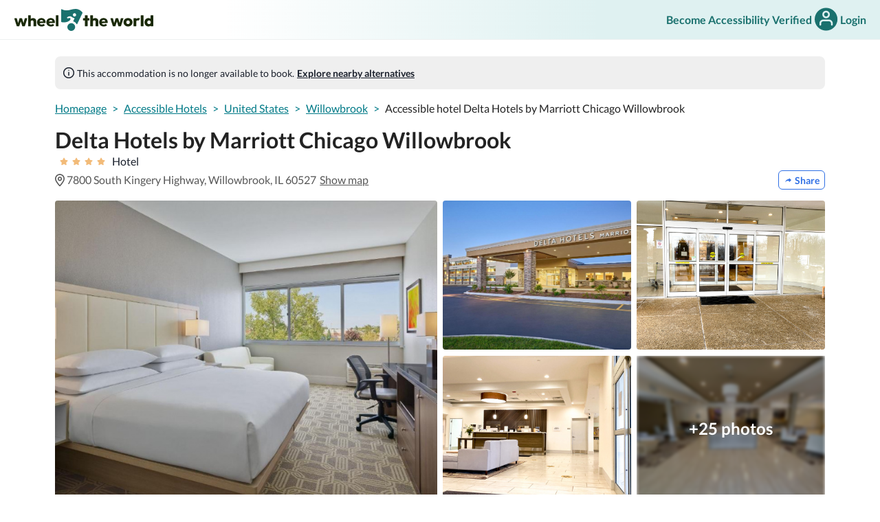

--- FILE ---
content_type: text/html; charset=utf-8
request_url: https://wheeltheworld.com/accessible-hotels/united-states/chicago/delta-hotels-marriott-chicago-willowbrook?rooms=%5B%7B%22adults%22%3A2%2C%22children%22%3A0%2C%22childrenAges%22%3A%5B%5D%2C%22travelersWithDisabilities%22%3A0%7D%5D
body_size: 39005
content:
<!DOCTYPE html><html lang="en"><head><meta charSet="utf-8"/><meta name="viewport" content="width=device-width"/><meta name="next-head-count" content="2"/><script type="application/ld+json">{"@context":"https://schema.org","@type":"TravelAgency","name":"Wheel The World","alternateName":"Go Wheel The World","url":"https://wheeltheworld.com/","logo":{"@type":"ImageObject","url":"https://wheeltheworld.com/assets/about-us/wtwlogo.png"},"sameAs":["https://www.facebook.com/gowheeltheworld","https://twitter.com/wheeltheworld","https://www.instagram.com/wheeltheworld/","https://www.linkedin.com/company/wheeltheworld/","https://www.youtube.com/channel/UCeBJNnAT0ObBTguXdvr5AxA"],"contactPoint":[{"@type":"ContactPoint","telephone":"+1-628-900-7778","contactType":"customer service","areaServed":"Worldwide","availableLanguage":["English","Spanish"],"hoursAvailable":{"@type":"OpeningHoursSpecification","dayOfWeek":["Monday","Tuesday","Wednesday","Thursday","Friday"],"opens":"09:00","closes":"18:00"}}],"address":{"@type":"PostalAddress","streetAddress":"149 New Montgomery St 4th Floor","addressLocality":"San Francisco","addressRegion":"CA","postalCode":"94105","addressCountry":"US"}}</script><link rel="icon" href="https://assets.wheeltheworld.com/public/favicon.png"/><script async="" type="text/javascript" src="https://cdn.wheeltheworld.com/js/newrelic.prod.js"></script><link rel="preload" href="https://cdn.wheeltheworld.com/_next/static/css/714e8086634f987a.css" as="style"/><link rel="stylesheet" href="https://cdn.wheeltheworld.com/_next/static/css/714e8086634f987a.css" data-n-g=""/><link rel="preload" href="https://cdn.wheeltheworld.com/_next/static/css/11a761be2d3d32c0.css" as="style"/><link rel="stylesheet" href="https://cdn.wheeltheworld.com/_next/static/css/11a761be2d3d32c0.css" data-n-p=""/><link rel="preload" href="https://cdn.wheeltheworld.com/_next/static/css/1afa326cb76f65b2.css" as="style"/><link rel="stylesheet" href="https://cdn.wheeltheworld.com/_next/static/css/1afa326cb76f65b2.css" data-n-p=""/><noscript data-n-css=""></noscript><script defer="" nomodule="" src="https://cdn.wheeltheworld.com/_next/static/chunks/polyfills-c67a75d1b6f99dc8.js"></script><script src="https://cdn.wheeltheworld.com/_next/static/chunks/webpack-5b4e6ad2151bf672.js" defer=""></script><script src="https://cdn.wheeltheworld.com/_next/static/chunks/framework-755d53372cc949c0.js" defer=""></script><script src="https://cdn.wheeltheworld.com/_next/static/chunks/main-1d15afe723474e43.js" defer=""></script><script src="https://cdn.wheeltheworld.com/_next/static/chunks/pages/_app-d067a182c11f8dd5.js" defer=""></script><script src="https://cdn.wheeltheworld.com/_next/static/chunks/e3815e32-0dcaa069563082a7.js" defer=""></script><script src="https://cdn.wheeltheworld.com/_next/static/chunks/7d0bf13e-fdb9fb03d0991960.js" defer=""></script><script src="https://cdn.wheeltheworld.com/_next/static/chunks/25238-01b8869640e1fe1b.js" defer=""></script><script src="https://cdn.wheeltheworld.com/_next/static/chunks/35664-6e5d3d68d475cc02.js" defer=""></script><script src="https://cdn.wheeltheworld.com/_next/static/chunks/2288-053ba063fa82ce23.js" defer=""></script><script src="https://cdn.wheeltheworld.com/_next/static/chunks/24580-6bbe7d1e3513cd20.js" defer=""></script><script src="https://cdn.wheeltheworld.com/_next/static/chunks/84306-eda7e54c3e356b11.js" defer=""></script><script src="https://cdn.wheeltheworld.com/_next/static/chunks/27406-e065c289b78e4a5b.js" defer=""></script><script src="https://cdn.wheeltheworld.com/_next/static/chunks/52069-49bc97b748466270.js" defer=""></script><script src="https://cdn.wheeltheworld.com/_next/static/chunks/13380-b13f1d4b5a6bd6cd.js" defer=""></script><script src="https://cdn.wheeltheworld.com/_next/static/chunks/83747-c67bafbf008c6bf1.js" defer=""></script><script src="https://cdn.wheeltheworld.com/_next/static/chunks/25647-f301a82536aaa4be.js" defer=""></script><script src="https://cdn.wheeltheworld.com/_next/static/chunks/31033-1dcf4ac29153eabf.js" defer=""></script><script src="https://cdn.wheeltheworld.com/_next/static/chunks/53406-39f206ad2597628f.js" defer=""></script><script src="https://cdn.wheeltheworld.com/_next/static/chunks/76833-83e6689554e3840a.js" defer=""></script><script src="https://cdn.wheeltheworld.com/_next/static/chunks/97702-c48cae6fb949ce5c.js" defer=""></script><script src="https://cdn.wheeltheworld.com/_next/static/chunks/19424-37f80313981a8c02.js" defer=""></script><script src="https://cdn.wheeltheworld.com/_next/static/chunks/12636-dfe9f7c61452299b.js" defer=""></script><script src="https://cdn.wheeltheworld.com/_next/static/chunks/15873-a6cef15812cb6386.js" defer=""></script><script src="https://cdn.wheeltheworld.com/_next/static/chunks/14250-12030350e753b42a.js" defer=""></script><script src="https://cdn.wheeltheworld.com/_next/static/chunks/63921-9dedd8f001353e7b.js" defer=""></script><script src="https://cdn.wheeltheworld.com/_next/static/chunks/pages/accessible-hotels/%5Bcountry_slug%5D/%5Bdestination_slug%5D/%5Blisting_slug%5D-05eb21ee0ea6f598.js" defer=""></script><script src="https://cdn.wheeltheworld.com/_next/static/tk_n37e4HOxE-83hTNZmi/_buildManifest.js" defer=""></script><script src="https://cdn.wheeltheworld.com/_next/static/tk_n37e4HOxE-83hTNZmi/_ssgManifest.js" defer=""></script></head><body><script>(function setScript(initialValue) {
  var mql = window.matchMedia("(prefers-color-scheme: dark)");
  var systemPreference = mql.matches ? "dark" : "light";
  var persistedPreference = systemPreference;

  try {
    persistedPreference = localStorage.getItem("chakra-ui-color-mode");
  } catch (error) {
    console.log("Chakra UI: localStorage is not available. Color mode persistence might not work as expected");
  }

  var colorMode;

  if (persistedPreference) {
    colorMode = persistedPreference;
  } else if (initialValue === "system") {
    colorMode = systemPreference;
  } else {
    colorMode = initialValue != null ? initialValue : systemPreference;
  }

  if (colorMode) {
    /**
     * Keep in sync with `root.set() {@file ./color-mode.utils.ts}
     */
    document.documentElement.style.setProperty("--chakra-ui-color-mode", colorMode);
    document.documentElement.setAttribute("data-theme", colorMode);
  }
})('light')</script><div id="__next" data-reactroot=""><style data-emotion="css-global 1cld72o">:host,:root,[data-theme]{--chakra-ring-inset:var(--chakra-empty,/*!*/ /*!*/);--chakra-ring-offset-width:0px;--chakra-ring-offset-color:#fff;--chakra-ring-color:rgba(66, 153, 225, 0.6);--chakra-ring-offset-shadow:0 0 #0000;--chakra-ring-shadow:0 0 #0000;--chakra-space-x-reverse:0;--chakra-space-y-reverse:0;--chakra-colors-transparent:transparent;--chakra-colors-current:currentColor;--chakra-colors-black-100:#232323;--chakra-colors-black-300:#000000;--chakra-colors-white-100:#FFFFFF;--chakra-colors-white-110:#f5f5f5;--chakra-colors-white-200:#efefef;--chakra-colors-white-300:#e5e5e5;--chakra-colors-white-400:#BDBDBD;--chakra-colors-whiteAlpha-50:rgba(255, 255, 255, 0.04);--chakra-colors-whiteAlpha-100:rgba(255, 255, 255, 0.06);--chakra-colors-whiteAlpha-200:rgba(255, 255, 255, 0.08);--chakra-colors-whiteAlpha-300:rgba(255, 255, 255, 0.16);--chakra-colors-whiteAlpha-400:rgba(255, 255, 255, 0.24);--chakra-colors-whiteAlpha-500:rgba(255, 255, 255, 0.36);--chakra-colors-whiteAlpha-600:rgba(255, 255, 255, 0.48);--chakra-colors-whiteAlpha-700:rgba(255, 255, 255, 0.64);--chakra-colors-whiteAlpha-800:rgba(255, 255, 255, 0.80);--chakra-colors-whiteAlpha-900:rgba(255, 255, 255, 0.92);--chakra-colors-blackAlpha-50:rgba(0, 0, 0, 0.04);--chakra-colors-blackAlpha-100:rgba(0, 0, 0, 0.06);--chakra-colors-blackAlpha-200:rgba(0, 0, 0, 0.08);--chakra-colors-blackAlpha-300:rgba(0, 0, 0, 0.16);--chakra-colors-blackAlpha-400:rgba(0, 0, 0, 0.24);--chakra-colors-blackAlpha-500:rgba(0, 0, 0, 0.36);--chakra-colors-blackAlpha-600:rgba(0, 0, 0, 0.48);--chakra-colors-blackAlpha-700:rgba(0, 0, 0, 0.64);--chakra-colors-blackAlpha-800:rgba(0, 0, 0, 0.80);--chakra-colors-blackAlpha-900:rgba(0, 0, 0, 0.92);--chakra-colors-gray-50:#E5E5E5;--chakra-colors-gray-75:#DBDBDB;--chakra-colors-gray-100:#949494;--chakra-colors-gray-150:#EFEFEF;--chakra-colors-gray-200:#757575;--chakra-colors-gray-300:#575757;--chakra-colors-gray-400:#353535;--chakra-colors-gray-450:#cccccc;--chakra-colors-gray-500:#718096;--chakra-colors-gray-600:#4A5568;--chakra-colors-gray-700:#2D3748;--chakra-colors-gray-800:#1A202C;--chakra-colors-gray-900:#171923;--chakra-colors-red-50:#FFF5F5;--chakra-colors-red-100:#FED7D7;--chakra-colors-red-200:#FEB2B2;--chakra-colors-red-300:#FC8181;--chakra-colors-red-400:#F56565;--chakra-colors-red-500:#E53E3E;--chakra-colors-red-600:#C53030;--chakra-colors-red-700:#9B2C2C;--chakra-colors-red-800:#822727;--chakra-colors-red-900:#63171B;--chakra-colors-orange-50:#FFFAF0;--chakra-colors-orange-100:#FEEBC8;--chakra-colors-orange-200:#FBD38D;--chakra-colors-orange-300:#F6AD55;--chakra-colors-orange-400:#ED8936;--chakra-colors-orange-500:#DD6B20;--chakra-colors-orange-600:#C05621;--chakra-colors-orange-700:#9C4221;--chakra-colors-orange-800:#7B341E;--chakra-colors-orange-900:#652B19;--chakra-colors-yellow-50:#FFFFF0;--chakra-colors-yellow-100:#FEFCBF;--chakra-colors-yellow-200:#FAF089;--chakra-colors-yellow-300:#F6E05E;--chakra-colors-yellow-400:#ECC94B;--chakra-colors-yellow-500:#D69E2E;--chakra-colors-yellow-600:#B7791F;--chakra-colors-yellow-700:#975A16;--chakra-colors-yellow-800:#744210;--chakra-colors-yellow-900:#5F370E;--chakra-colors-green-50:#F0FFF4;--chakra-colors-green-100:#D4F3E0;--chakra-colors-green-200:#93ECCD;--chakra-colors-green-300:#155B59;--chakra-colors-green-400:#48BB78;--chakra-colors-green-500:#38A169;--chakra-colors-green-600:#2F855A;--chakra-colors-green-700:#276749;--chakra-colors-green-800:#22543D;--chakra-colors-green-900:#1C4532;--chakra-colors-teal-25:#D1F1F0;--chakra-colors-teal-50:#E9F1FF;--chakra-colors-teal-100:#d1f1f0;--chakra-colors-teal-200:#67D1CE;--chakra-colors-teal-300:#02B0AD;--chakra-colors-teal-400:#007a87;--chakra-colors-teal-450:#01919A;--chakra-colors-teal-500:#007187;--chakra-colors-teal-550:#1a716e;--chakra-colors-teal-600:#0e3e3d;--chakra-colors-teal-700:#285E61;--chakra-colors-teal-800:#234E52;--chakra-colors-teal-900:#1D4044;--chakra-colors-blue-50:#ebf8ff;--chakra-colors-blue-100:#D5E2FA;--chakra-colors-blue-200:#82a9ef;--chakra-colors-blue-300:#2F6FE4;--chakra-colors-blue-400:#2353AB;--chakra-colors-blue-500:#3182ce;--chakra-colors-blue-600:#2b6cb0;--chakra-colors-blue-700:#2c5282;--chakra-colors-blue-800:#2a4365;--chakra-colors-blue-900:#1A365D;--chakra-colors-cyan-50:#EDFDFD;--chakra-colors-cyan-100:#C4F1F9;--chakra-colors-cyan-200:#9DECF9;--chakra-colors-cyan-300:#76E4F7;--chakra-colors-cyan-400:#0BC5EA;--chakra-colors-cyan-500:#00B5D8;--chakra-colors-cyan-600:#00A3C4;--chakra-colors-cyan-700:#0987A0;--chakra-colors-cyan-800:#086F83;--chakra-colors-cyan-900:#065666;--chakra-colors-purple-50:#FAF5FF;--chakra-colors-purple-100:#E9D8FD;--chakra-colors-purple-200:#D6BCFA;--chakra-colors-purple-300:#B794F4;--chakra-colors-purple-400:#9F7AEA;--chakra-colors-purple-500:#805AD5;--chakra-colors-purple-600:#6B46C1;--chakra-colors-purple-700:#553C9A;--chakra-colors-purple-800:#44337A;--chakra-colors-purple-900:#322659;--chakra-colors-pink-50:#FFF5F7;--chakra-colors-pink-100:#FED7E2;--chakra-colors-pink-200:#FBB6CE;--chakra-colors-pink-300:#F687B3;--chakra-colors-pink-400:#ED64A6;--chakra-colors-pink-500:#D53F8C;--chakra-colors-pink-600:#B83280;--chakra-colors-pink-700:#97266D;--chakra-colors-pink-800:#702459;--chakra-colors-pink-900:#521B41;--chakra-colors-linkedin-50:#E8F4F9;--chakra-colors-linkedin-100:#CFEDFB;--chakra-colors-linkedin-200:#9BDAF3;--chakra-colors-linkedin-300:#68C7EC;--chakra-colors-linkedin-400:#34B3E4;--chakra-colors-linkedin-500:#00A0DC;--chakra-colors-linkedin-600:#008CC9;--chakra-colors-linkedin-700:#0077B5;--chakra-colors-linkedin-800:#005E93;--chakra-colors-linkedin-900:#004471;--chakra-colors-facebook-50:#E8F4F9;--chakra-colors-facebook-100:#D9DEE9;--chakra-colors-facebook-200:#B7C2DA;--chakra-colors-facebook-300:#6482C0;--chakra-colors-facebook-400:#4267B2;--chakra-colors-facebook-500:#385898;--chakra-colors-facebook-600:#314E89;--chakra-colors-facebook-700:#29487D;--chakra-colors-facebook-800:#223B67;--chakra-colors-facebook-900:#1E355B;--chakra-colors-messenger-50:#D0E6FF;--chakra-colors-messenger-100:#B9DAFF;--chakra-colors-messenger-200:#A2CDFF;--chakra-colors-messenger-300:#7AB8FF;--chakra-colors-messenger-400:#2E90FF;--chakra-colors-messenger-500:#0078FF;--chakra-colors-messenger-600:#0063D1;--chakra-colors-messenger-700:#0052AC;--chakra-colors-messenger-800:#003C7E;--chakra-colors-messenger-900:#002C5C;--chakra-colors-whatsapp-50:#dffeec;--chakra-colors-whatsapp-100:#b9f5d0;--chakra-colors-whatsapp-200:#90edb3;--chakra-colors-whatsapp-300:#65e495;--chakra-colors-whatsapp-400:#3cdd78;--chakra-colors-whatsapp-500:#22c35e;--chakra-colors-whatsapp-600:#179848;--chakra-colors-whatsapp-700:#0c6c33;--chakra-colors-whatsapp-800:#01421c;--chakra-colors-whatsapp-900:#001803;--chakra-colors-twitter-50:#E5F4FD;--chakra-colors-twitter-100:#C8E9FB;--chakra-colors-twitter-200:#A8DCFA;--chakra-colors-twitter-300:#83CDF7;--chakra-colors-twitter-400:#57BBF5;--chakra-colors-twitter-500:#1DA1F2;--chakra-colors-twitter-600:#1A94DA;--chakra-colors-twitter-700:#1681BF;--chakra-colors-twitter-800:#136B9E;--chakra-colors-twitter-900:#0D4D71;--chakra-colors-telegram-50:#E3F2F9;--chakra-colors-telegram-100:#C5E4F3;--chakra-colors-telegram-200:#A2D4EC;--chakra-colors-telegram-300:#7AC1E4;--chakra-colors-telegram-400:#47A9DA;--chakra-colors-telegram-500:#0088CC;--chakra-colors-telegram-600:#007AB8;--chakra-colors-telegram-700:#006BA1;--chakra-colors-telegram-800:#005885;--chakra-colors-telegram-900:#003F5E;--chakra-colors-pigment-100:#d4f3e0;--chakra-colors-pigment-200:#6ed698;--chakra-colors-pigment-300:#02C159;--chakra-colors-pigment-350:#008540;--chakra-colors-pigment-400:#00A551;--chakra-colors-pigment-500:#02B2AD;--chakra-colors-mango-100:#FBEBD7;--chakra-colors-mango-200:#F2BB79;--chakra-colors-mango-300:#F4900B;--chakra-colors-mango-400:#D17F05;--chakra-colors-vanilla-70:#F8F2E3;--chakra-colors-vanilla-90:#F0E5C7;--chakra-colors-vanilla-200:#F4ECD4;--chakra-colors-vanilla-300:#E0CC8F;--chakra-borders-none:0;--chakra-borders-1px:1px solid;--chakra-borders-2px:2px solid;--chakra-borders-4px:4px solid;--chakra-borders-8px:8px solid;--chakra-fonts-heading:Lato,sans-serif;--chakra-fonts-body:Lato,sans-serif;--chakra-fonts-mono:SFMono-Regular,Menlo,Monaco,Consolas,"Liberation Mono","Courier New",monospace;--chakra-fontSizes-xs:0.75rem;--chakra-fontSizes-sm:0.875rem;--chakra-fontSizes-md:1rem;--chakra-fontSizes-lg:1.125rem;--chakra-fontSizes-xl:1.25rem;--chakra-fontSizes-2xl:1.5rem;--chakra-fontSizes-3xl:1.875rem;--chakra-fontSizes-4xl:2.25rem;--chakra-fontSizes-5xl:3rem;--chakra-fontSizes-6xl:3.75rem;--chakra-fontSizes-7xl:4.5rem;--chakra-fontSizes-8xl:6rem;--chakra-fontSizes-9xl:8rem;--chakra-fontWeights-hairline:100;--chakra-fontWeights-thin:200;--chakra-fontWeights-light:300;--chakra-fontWeights-normal:400;--chakra-fontWeights-medium:500;--chakra-fontWeights-semibold:600;--chakra-fontWeights-bold:700;--chakra-fontWeights-extrabold:800;--chakra-fontWeights-black:900;--chakra-letterSpacings-tighter:-0.05em;--chakra-letterSpacings-tight:-0.025em;--chakra-letterSpacings-normal:0;--chakra-letterSpacings-wide:0.025em;--chakra-letterSpacings-wider:0.05em;--chakra-letterSpacings-widest:0.1em;--chakra-lineHeights-3:.75rem;--chakra-lineHeights-4:1rem;--chakra-lineHeights-5:1.25rem;--chakra-lineHeights-6:1.5rem;--chakra-lineHeights-7:1.75rem;--chakra-lineHeights-8:2rem;--chakra-lineHeights-9:2.25rem;--chakra-lineHeights-10:2.5rem;--chakra-lineHeights-normal:normal;--chakra-lineHeights-none:1;--chakra-lineHeights-shorter:1.25;--chakra-lineHeights-short:1.375;--chakra-lineHeights-base:1.5;--chakra-lineHeights-tall:1.625;--chakra-lineHeights-taller:2;--chakra-radii-none:0;--chakra-radii-sm:0.125rem;--chakra-radii-base:0.25rem;--chakra-radii-md:0.375rem;--chakra-radii-lg:0.5rem;--chakra-radii-xl:0.75rem;--chakra-radii-2xl:1rem;--chakra-radii-3xl:1.5rem;--chakra-radii-full:9999px;--chakra-space-1:0.25rem;--chakra-space-2:0.5rem;--chakra-space-3:0.75rem;--chakra-space-4:1rem;--chakra-space-5:1.25rem;--chakra-space-6:1.5rem;--chakra-space-7:1.75rem;--chakra-space-8:2rem;--chakra-space-9:2.25rem;--chakra-space-10:2.5rem;--chakra-space-12:3rem;--chakra-space-14:3.5rem;--chakra-space-16:4rem;--chakra-space-20:5rem;--chakra-space-24:6rem;--chakra-space-28:7rem;--chakra-space-32:8rem;--chakra-space-36:9rem;--chakra-space-40:10rem;--chakra-space-44:11rem;--chakra-space-48:12rem;--chakra-space-52:13rem;--chakra-space-56:14rem;--chakra-space-60:15rem;--chakra-space-64:16rem;--chakra-space-72:18rem;--chakra-space-80:20rem;--chakra-space-96:24rem;--chakra-space-px:1px;--chakra-space-0-5:0.125rem;--chakra-space-1-5:0.375rem;--chakra-space-2-5:0.625rem;--chakra-space-3-5:0.875rem;--chakra-shadows-xs:0 0 0 1px rgba(0, 0, 0, 0.05);--chakra-shadows-sm:0 1px 2px 0 rgba(0, 0, 0, 0.05);--chakra-shadows-base:0 1px 3px 0 rgba(0, 0, 0, 0.1),0 1px 2px 0 rgba(0, 0, 0, 0.06);--chakra-shadows-md:0 4px 6px -1px rgba(0, 0, 0, 0.1),0 2px 4px -1px rgba(0, 0, 0, 0.06);--chakra-shadows-lg:0 10px 15px -3px rgba(0, 0, 0, 0.1),0 4px 6px -2px rgba(0, 0, 0, 0.05);--chakra-shadows-xl:0 20px 25px -5px rgba(0, 0, 0, 0.1),0 10px 10px -5px rgba(0, 0, 0, 0.04);--chakra-shadows-2xl:0 25px 50px -12px rgba(0, 0, 0, 0.25);--chakra-shadows-outline:0 0 0 3px rgba(66, 153, 225, 0.6);--chakra-shadows-inner:inset 0 2px 4px 0 rgba(0,0,0,0.06);--chakra-shadows-none:none;--chakra-shadows-dark-lg:rgba(0, 0, 0, 0.1) 0px 0px 0px 1px,rgba(0, 0, 0, 0.2) 0px 5px 10px,rgba(0, 0, 0, 0.4) 0px 15px 40px;--chakra-sizes-1:0.25rem;--chakra-sizes-2:0.5rem;--chakra-sizes-3:0.75rem;--chakra-sizes-4:1rem;--chakra-sizes-5:1.25rem;--chakra-sizes-6:1.5rem;--chakra-sizes-7:1.75rem;--chakra-sizes-8:2rem;--chakra-sizes-9:2.25rem;--chakra-sizes-10:2.5rem;--chakra-sizes-12:3rem;--chakra-sizes-14:3.5rem;--chakra-sizes-16:4rem;--chakra-sizes-20:5rem;--chakra-sizes-24:6rem;--chakra-sizes-28:7rem;--chakra-sizes-32:8rem;--chakra-sizes-36:9rem;--chakra-sizes-40:10rem;--chakra-sizes-44:11rem;--chakra-sizes-48:12rem;--chakra-sizes-52:13rem;--chakra-sizes-56:14rem;--chakra-sizes-60:15rem;--chakra-sizes-64:16rem;--chakra-sizes-72:18rem;--chakra-sizes-80:20rem;--chakra-sizes-96:24rem;--chakra-sizes-px:1px;--chakra-sizes-0-5:0.125rem;--chakra-sizes-1-5:0.375rem;--chakra-sizes-2-5:0.625rem;--chakra-sizes-3-5:0.875rem;--chakra-sizes-max:max-content;--chakra-sizes-min:min-content;--chakra-sizes-full:100%;--chakra-sizes-3xs:14rem;--chakra-sizes-2xs:16rem;--chakra-sizes-xs:20rem;--chakra-sizes-sm:24rem;--chakra-sizes-md:28rem;--chakra-sizes-lg:32rem;--chakra-sizes-xl:36rem;--chakra-sizes-2xl:42rem;--chakra-sizes-3xl:48rem;--chakra-sizes-4xl:56rem;--chakra-sizes-5xl:64rem;--chakra-sizes-6xl:72rem;--chakra-sizes-7xl:80rem;--chakra-sizes-8xl:90rem;--chakra-sizes-container-sm:640px;--chakra-sizes-container-md:768px;--chakra-sizes-container-lg:1024px;--chakra-sizes-container-xl:1280px;--chakra-zIndices-hide:-1;--chakra-zIndices-auto:auto;--chakra-zIndices-base:0;--chakra-zIndices-docked:10;--chakra-zIndices-dropdown:1000;--chakra-zIndices-sticky:1100;--chakra-zIndices-banner:1200;--chakra-zIndices-overlay:1300;--chakra-zIndices-modal:1400;--chakra-zIndices-popover:1500;--chakra-zIndices-skipLink:1600;--chakra-zIndices-toast:1700;--chakra-zIndices-tooltip:1800;--chakra-transition-property-common:background-color,border-color,color,fill,stroke,opacity,box-shadow,transform;--chakra-transition-property-colors:background-color,border-color,color,fill,stroke;--chakra-transition-property-dimensions:width,height;--chakra-transition-property-position:left,right,top,bottom;--chakra-transition-property-background:background-color,background-image,background-position;--chakra-transition-easing-ease-in:cubic-bezier(0.4, 0, 1, 1);--chakra-transition-easing-ease-out:cubic-bezier(0, 0, 0.2, 1);--chakra-transition-easing-ease-in-out:cubic-bezier(0.4, 0, 0.2, 1);--chakra-transition-duration-ultra-fast:50ms;--chakra-transition-duration-faster:100ms;--chakra-transition-duration-fast:150ms;--chakra-transition-duration-normal:200ms;--chakra-transition-duration-slow:300ms;--chakra-transition-duration-slower:400ms;--chakra-transition-duration-ultra-slow:500ms;--chakra-blur-none:0;--chakra-blur-sm:4px;--chakra-blur-base:8px;--chakra-blur-md:12px;--chakra-blur-lg:16px;--chakra-blur-xl:24px;--chakra-blur-2xl:40px;--chakra-blur-3xl:64px;}</style><style data-emotion="css-global 1jqlf9g">html{line-height:1.5;-webkit-text-size-adjust:100%;font-family:system-ui,sans-serif;-webkit-font-smoothing:antialiased;text-rendering:optimizeLegibility;-moz-osx-font-smoothing:grayscale;touch-action:manipulation;}body{position:relative;min-height:100%;font-feature-settings:'kern';}*,*::before,*::after{border-width:0;border-style:solid;box-sizing:border-box;}main{display:block;}hr{border-top-width:1px;box-sizing:content-box;height:0;overflow:visible;}pre,code,kbd,samp{font-family:SFMono-Regular,Menlo,Monaco,Consolas,monospace;font-size:1em;}a{background-color:transparent;color:inherit;-webkit-text-decoration:inherit;text-decoration:inherit;}abbr[title]{border-bottom:none;-webkit-text-decoration:underline;text-decoration:underline;-webkit-text-decoration:underline dotted;-webkit-text-decoration:underline dotted;text-decoration:underline dotted;}b,strong{font-weight:bold;}small{font-size:80%;}sub,sup{font-size:75%;line-height:0;position:relative;vertical-align:baseline;}sub{bottom:-0.25em;}sup{top:-0.5em;}img{border-style:none;}button,input,optgroup,select,textarea{font-family:inherit;font-size:100%;line-height:1.15;margin:0;}button,input{overflow:visible;}button,select{text-transform:none;}button::-moz-focus-inner,[type="button"]::-moz-focus-inner,[type="reset"]::-moz-focus-inner,[type="submit"]::-moz-focus-inner{border-style:none;padding:0;}fieldset{padding:0.35em 0.75em 0.625em;}legend{box-sizing:border-box;color:inherit;display:table;max-width:100%;padding:0;white-space:normal;}progress{vertical-align:baseline;}textarea{overflow:auto;}[type="checkbox"],[type="radio"]{box-sizing:border-box;padding:0;}[type="number"]::-webkit-inner-spin-button,[type="number"]::-webkit-outer-spin-button{-webkit-appearance:none!important;}input[type="number"]{-moz-appearance:textfield;}[type="search"]{-webkit-appearance:textfield;outline-offset:-2px;}[type="search"]::-webkit-search-decoration{-webkit-appearance:none!important;}::-webkit-file-upload-button{-webkit-appearance:button;font:inherit;}details{display:block;}summary{display:-webkit-box;display:-webkit-list-item;display:-ms-list-itembox;display:list-item;}template{display:none;}[hidden]{display:none!important;}body,blockquote,dl,dd,h1,h2,h3,h4,h5,h6,hr,figure,p,pre{margin:0;}button{background:transparent;padding:0;}fieldset{margin:0;padding:0;}ol,ul{margin:0;padding:0;}textarea{resize:vertical;}button,[role="button"]{cursor:pointer;}button::-moz-focus-inner{border:0!important;}table{border-collapse:collapse;}h1,h2,h3,h4,h5,h6{font-size:inherit;font-weight:inherit;}button,input,optgroup,select,textarea{padding:0;line-height:inherit;color:inherit;}img,svg,video,canvas,audio,iframe,embed,object{display:block;}img,video{max-width:100%;height:auto;}[data-js-focus-visible] :focus:not([data-focus-visible-added]){outline:none;box-shadow:none;}select::-ms-expand{display:none;}</style><style data-emotion="css-global 1rg0u45">body{font-family:var(--chakra-fonts-body);color:var(--chakra-colors-gray-800);background:white;transition-property:background-color;transition-duration:var(--chakra-transition-duration-normal);line-height:var(--chakra-lineHeights-base);}*::-webkit-input-placeholder{color:var(--chakra-colors-gray-400);}*::-moz-placeholder{color:var(--chakra-colors-gray-400);}*:-ms-input-placeholder{color:var(--chakra-colors-gray-400);}*::placeholder{color:var(--chakra-colors-gray-400);}*,*::before,::after{border-color:var(--chakra-colors-gray-200);word-wrap:break-word;}</style><span></span></div><script id="__NEXT_DATA__" type="application/json">{"props":{"pageProps":{"data":{"canonicalUrl":"https://wheeltheworld.com/accessible-hotels/usa/chicago/delta-hotels-marriott-chicago-willowbrook","id":"KJjY9NpDVjNWUWgg9I91","internalId":628,"disabled":true,"location":{"address":"7800 South Kingery Highway, Willowbrook, IL 60527, United States of America","coordinates":[{"lat":41.74716950000001}],"city":"Willowbrook","country":"United States","references":{"near":[{"id":"r1","title":"What's nearby","place":[{"id":"p1","name":"Graue Mill and Museum","distance":"5.1 mi"},{"id":"p2","name":"Gleneagles Country Club","distance":"5.9 mi"},{"id":"p3","name":"Ruffled Feathers Golf Course","distance":"6.1 mi"},{"id":"p4","name":"McDonald's Plaza","distance":"7 mi"},{"id":"p5","name":"Oakbrook Center","distance":"7 mi"},{"id":"p6","name":"Yorktown Shopping Center","distance":"7.3 mi"},{"id":"p7","name":"Four Lakes Rope Tow 4","distance":"7.5 mi"},{"id":"p8","name":"Four Lakes Rope Tow 3","distance":"7.6 mi"},{"id":"p9","name":"Four Lakes Rope Tow 2","distance":"7.6 mi"},{"id":"p10","name":"Four Lakes Rope Tow 1","distance":"7.6 mi"}]}],"airports":[{"id":"r4","title":"Closest Airports","place":[{"id":"p1","name":"Midway International Airport MDW","distance":"10.7 mi"},{"id":"p2","name":"Chicago O'Hare International Airport ORD","distance":"16.1 mi"}]}]}},"slugs":{"listing":"delta-hotels-marriott-chicago-willowbrook","destination":"willowbrook-il","country":"united-states"},"name":"Delta Hotels by Marriott Chicago Willowbrook","seoTitle":"","nameCaption":"4-stars hotel","a11yMap":{"listing_id":"KJjY9NpDVjNWUWgg9I91","ramp.lobby":null,"elevator.lobby":null,"stairlift.lobby":null,"door_width.lobby":null,"unit_measurement":"cm","step_number.lobby":null,"stair_handrails.lobby":null,"ramp.building_entrance":null,"service_animal.general":null,"pool_lift.swimming_pool":null,"elevator.building_entrance":null,"bed_height.bedroom_interior":null,"door_width.bedroom_entrance":null,"stairlift.building_entrance":null,"step_free.building_entrance":null,"door_handle.bedroom_entrance":1,"door_width.bathroom_entrance":null,"door_width.building_entrance":null,"step_number.bedroom_entrance":null,"step_number.bedroom_interior":null,"door_handle.bathroom_entrance":null,"shower_seat.bathroom_interior":null,"shower_type.bathroom_interior":null,"step_number.bathroom_entrance":null,"step_number.bathroom_interior":null,"step_number.building_entrance":null,"turning_ratio.bedroom_interior":null,"automatic_door.bedroom_entrance":null,"faucet_handle.bathroom_interior":null,"toilet_height.bathroom_interior":null,"turning_ratio.bathroom_interior":null,"smooth_flooring.bedroom_interior":null,"shower_grabbars.bathroom_interior":null,"shower_handheld.bathroom_interior":null,"sink_free_space.bathroom_interior":null,"stair_handrails.building_entrance":null,"toilet_grabbars.bathroom_interior":true},"thumbnail":{"id":0,"type":"image","url":"https://assets.wheeltheworld.com/listings/placesToStay/6205b054bed15395942254.jpg","caption":"An accessible guest room with a carpeted floor, a king-sized bed, a sofa, a desk and a chair.","altText":"An accessible guest room","orientation":"h"},"metadata":{"keywords":[""],"name":"","nameCaption":"Delta Hotels by Marriott Chicago Willowbrook is a 4* hotel close to Chicago with accessible rooms, free wifi and a gym"},"a11yFeatures":[],"description":"","faqs":[{"question":"Is the accessible room guaranteed? ","answer":"Once you select your hotel, our travel experts will reach out to the hotel in order to confirm that the room you require is available. You won't be charged until this can be guaranteed.","id":0},{"question":"Can I book a non-accessible accommodation? ","answer":"Yes, you can request it through our travel experts.\r\n","id":1},{"question":"Will someone be able to help me? ","answer":"Hotel staff will be happy to help you move around the hotel and carry your bags. For personal assistance, we can hire a certified caregiver for an extra fee, just let our travel experts know in advance.","id":2},{"question":"Can I park a car here? ","answer":"Yes, this hotel offers free on-site parking. ","id":3},{"question":"Can this hotel accommodate pets? ","answer":"Yes, pets can be accommodated here. Extra charges and restrictions apply. ","id":4},{"question":"How do I get here from the nearest airport? ","answer":"We can organize a transfer service for you, if you wish. The hotel address is 7800 Kingery Hwy, Willowbrook, IL 60527, and O’Hare International Airport is 33.7 km (21 miles) away. ","id":5}],"importantInfo":[{"id":0,"description":"Check-in: from 03:00 PM.","icon":"clock"},{"id":1,"description":"Check-out: until 11:00 AM.","icon":"clock"},{"id":2,"description":"Spoken language(s): English, Spanish.","icon":"language"},{"id":3,"description":"The same price applies to all customers. Please select the number of travelers with and without disabilities when booking on our website.","icon":"importantinfo"},{"id":4,"description":"You won't be charged for your reservation until we have confirmed that the accessible room you need is available. Our travel experts will reach out to you if needed.","icon":"money"},{"id":5,"description":"A valid credit/debit card and photo ID is required at check-in.","icon":"id"}],"media":[{"type":"image","url":"https://assets.wheeltheworld.com/listings/placesToStay/6205b054bed15395942254.jpg","title":"An accessible guest room with a carpeted floor, a king-sized bed, a sofa, a desk and a chair.","caption":"An accessible guest room","orientation":"h","id":0},{"type":"image","url":"https://assets.wheeltheworld.com/listings/placesToStay/6205b04d79c94897712933.jpg","title":"The hotel, in a modern building with a drop-off zone by the main door.","caption":"The hotel","orientation":"h","id":1},{"type":"image","url":"https://assets.wheeltheworld.com/listings/placesToStay/6205b0ad415b0743241036.jpg","title":"The hotel entrance, via 2 sets of automatic double doors.","caption":"The hotel entrance","orientation":"h","id":2},{"type":"image","url":"https://assets.wheeltheworld.com/listings/placesToStay/6205b1c9c97cf870933679.jpg","title":"The hotel entrance, seen from the inside.","caption":"The hotel entrance","orientation":"h","id":3},{"type":"image","url":"https://assets.wheeltheworld.com/listings/placesToStay/6205b0c0ca8db789973423.jpg","title":"The hotel lobby, with smooth floors and seating areas to either side.","caption":"The hotel lobby","orientation":"h","id":4},{"type":"image","url":"https://assets.wheeltheworld.com/listings/placesToStay/6205b0cac42a2924141412.jpg","title":"The hotel lobby, with large rugs, 2 corner sofas and a high table with bar stools in the corner.","caption":"The hotel lobby","orientation":"h","id":5},{"type":"image","url":"https://assets.wheeltheworld.com/listings/placesToStay/6205b0f0b7227288824825.jpg","title":"The seating area in the hotel lobby, seen from a different angle.","caption":"The hotel lobby","orientation":"h","id":6},{"type":"image","url":"https://assets.wheeltheworld.com/listings/placesToStay/6205b1254e9f9635786582.jpg","title":"The hotel lobby seating area, with armchairs on a large rug.","caption":"The hotel lobby","orientation":"h","id":7},{"type":"image","url":"https://assets.wheeltheworld.com/listings/placesToStay/6205b16b66ee0082843510.jpg","title":"The reception desk, with a lowered counter for wheelchair users.","caption":"The reception desk","orientation":"h","id":8},{"type":"image","url":"https://assets.wheeltheworld.com/listings/placesToStay/6205b17cb2aa0939551625.jpg","title":"The on-site convenience store, with smooth floors and shelves of bathroom products.","caption":"The on-site convenience store","orientation":"h","id":9},{"type":"image","url":"https://assets.wheeltheworld.com/listings/placesToStay/6205b18beaa4f911947006.jpg","title":"The on-site convenience store, with a large fridge of chilled drinks.","caption":"The on-site convenience store","orientation":"h","id":10},{"type":"image","url":"https://assets.wheeltheworld.com/listings/placesToStay/6205b19941414328759534.jpg","title":"The entrance to Willbys Restaurant, which has step-free access.","caption":"Willbys Restaurant","orientation":"h","id":11},{"type":"image","url":"https://assets.wheeltheworld.com/listings/placesToStay/6205b1a25bc18934640354.jpg","title":"Willbys Restaurant dining area, with small tables in a large room with smooth floors.","caption":"Willbys Restaurant","orientation":"h","id":12},{"type":"image","url":"https://assets.wheeltheworld.com/listings/placesToStay/6205b1d2067c1532354257.jpg","title":"The buffet area at Willbys Restaurant.","caption":"Willbys Restaurant","orientation":"h","id":13},{"type":"image","url":"https://assets.wheeltheworld.com/listings/placesToStay/6205b1d7312a0001991321.jpg","title":"Willbys Restaurant buffet, with a table of pastries with a cabinet of chilled drinks and snacks in the background.","caption":"Willbys Restaurant","orientation":"h","id":14},{"type":"image","url":"https://assets.wheeltheworld.com/listings/placesToStay/6205b1dfe14ae293179217.jpg","title":"Willbys Restaurant buffet, in the corner of the restaurant with smooth floors.","caption":"Willbys Restaurant","orientation":"h","id":15},{"type":"image","url":"https://assets.wheeltheworld.com/listings/placesToStay/6205b1e10ddd4024390970.jpg","title":"Willbys Restaurant bar, with bar stool seating.","caption":"Willbys Restaurant","orientation":"h","id":16},{"type":"image","url":"https://assets.wheeltheworld.com/listings/placesToStay/6205b24f49e2d645674993.jpg","title":"Willbys Restaurant bar, seen from a different angle.","caption":"Willbys Restaurant","orientation":"h","id":17},{"type":"image","url":"https://assets.wheeltheworld.com/listings/placesToStay/6205b21c5ee92966002926.jpg","title":"The elevators, seen with the doors closed.","caption":"The elevator","orientation":"h","id":18},{"type":"image","url":"https://assets.wheeltheworld.com/listings/placesToStay/6205b2368158a060795712.jpg","title":"The elevator, with a carpeted floor and enough space to accommodate a wheelchair.","caption":"The elevator","orientation":"h","id":19},{"type":"image","url":"https://assets.wheeltheworld.com/listings/placesToStay/6205b24d9de1f078327200.jpg","title":"The Standard King room, with a carpeted floor, a king-sized bed, bedside tables and a small sofa.","caption":"The Standard King room","orientation":"h","id":20},{"type":"image","url":"https://assets.wheeltheworld.com/listings/placesToStay/6205b2684a436799851634.jpg","title":"The ensuite bathroom with a sink with no space underneath.","caption":"The ensuite bathroom","orientation":"h","id":21},{"type":"image","url":"https://assets.wheeltheworld.com/listings/placesToStay/6205b29e8f3f5123900789.jpg","title":"The ensuite bathroom with a bathtub with no grab bars.","caption":"The ensuite bathroom","orientation":"h","id":22},{"type":"image","url":"https://assets.wheeltheworld.com/listings/placesToStay/6205b2a28f35d881945756.jpg","title":"The entrance to the fitness center, which has step-free access.","caption":"The fitness center","orientation":"h","id":23},{"type":"image","url":"https://assets.wheeltheworld.com/listings/placesToStay/6205b2a5807b4338320879.jpg","title":"The fitness center, in a large room with rows of cardio equipment.","caption":"The fitness center","orientation":"h","id":24},{"type":"image","url":"https://assets.wheeltheworld.com/listings/placesToStay/6205b2cc7191c420614390.jpg","title":"The fitness center, with weights machines.","caption":"The fitness center","orientation":"h","id":25},{"type":"image","url":"https://assets.wheeltheworld.com/listings/placesToStay/6205b2bede2f2929331347.jpg","title":"An accessible public bathroom with a line of sinks with space underneath.","caption":"An accessible public bathroom","orientation":"h","id":26},{"type":"image","url":"https://assets.wheeltheworld.com/listings/placesToStay/6205b2eba6b42803537954.jpg","title":"An accessible public bathroom with a line of toilet cubicles.","caption":"An accessible public bathroom","orientation":"h","id":27},{"type":"image","url":"https://assets.wheeltheworld.com/listings/placesToStay/6205b2de56a59152260498.jpg","title":"An accessible public bathroom with a large toilet cubicle with turning space and grab bars.","caption":"An accessible public bathroom","orientation":"h","id":28},{"type":"image","url":"https://assets.wheeltheworld.com/listings/placesToStay/6205b2fad5cbb169873029.jpg","title":"The hotel wheelchair, which is foldable and available for guests to borrow.","caption":"The hotel wheelchair","orientation":"h","id":29}],"placeAccessibilityInfo":[],"policies":{"cancellation":"Our travel experts will be able to let you know more about the property cancellation policies upon request.","children":""},"externalA11yData":true,"topAccessibilityFeatures":[{"id":"PARKING_LOT_WHEELCHAIR_ACCESSIBLE_PARKING","label":"Accessible parking","value":true},{"id":"LOBBY_WHEELCHAIR_ACCESSIBLE_CONCIERGE_DESK","label":"Accessible front desk","value":true},{"id":"HOTEL_HD_GUIDANCE","label":"Hearing aids available","value":true},{"id":"HOTEL_VD_GUIDANCE","label":"Braille or raised signage / VD aids","value":true}],"a11yCategories":[{"id":"physical-disability","name":"Physical disability","areas":[{"name":"Parking","icon":"parking","innerAreas":[{"name":"Parking","sections":[{"icon":"parking","name":"Parking lot","attributes":[{"label":"Accessible parking available","status":"success"}]}]}]},{"name":"Lobby","icon":"lobby","innerAreas":[{"name":"Lobby","sections":[{"icon":"lobbyinterior","name":"Lobby interior","attributes":[{"label":"Front desk is at wheelchair height","status":"warning"}]}]}]}],"images":[{"url":"https://assets.wheeltheworld.com/listings/placesToStay/6205b054bed15395942254.jpg","size":{"width":0,"height":0},"title":"An accessible guest room with a carpeted floor, a king-sized bed, a sofa, a desk and a chair.","caption":"An accessible guest room","orientation":"h"},{"url":"https://assets.wheeltheworld.com/listings/placesToStay/6205b04d79c94897712933.jpg","size":{"width":0,"height":0},"title":"The hotel, in a modern building with a drop-off zone by the main door.","caption":"The hotel","orientation":"h"},{"url":"https://assets.wheeltheworld.com/listings/placesToStay/6205b0ad415b0743241036.jpg","size":{"width":0,"height":0},"title":"The hotel entrance, via 2 sets of automatic double doors.","caption":"The hotel entrance","orientation":"h"},{"url":"https://assets.wheeltheworld.com/listings/placesToStay/6205b1c9c97cf870933679.jpg","size":{"width":0,"height":0},"title":"The hotel entrance, seen from the inside.","caption":"The hotel entrance","orientation":"h"},{"url":"https://assets.wheeltheworld.com/listings/placesToStay/6205b0c0ca8db789973423.jpg","size":{"width":0,"height":0},"title":"The hotel lobby, with smooth floors and seating areas to either side.","caption":"The hotel lobby","orientation":"h"},{"url":"https://assets.wheeltheworld.com/listings/placesToStay/6205b0cac42a2924141412.jpg","size":{"width":0,"height":0},"title":"The hotel lobby, with large rugs, 2 corner sofas and a high table with bar stools in the corner.","caption":"The hotel lobby","orientation":"h"},{"url":"https://assets.wheeltheworld.com/listings/placesToStay/6205b0f0b7227288824825.jpg","size":{"width":0,"height":0},"title":"The seating area in the hotel lobby, seen from a different angle.","caption":"The hotel lobby","orientation":"h"},{"url":"https://assets.wheeltheworld.com/listings/placesToStay/6205b1254e9f9635786582.jpg","size":{"width":0,"height":0},"title":"The hotel lobby seating area, with armchairs on a large rug.","caption":"The hotel lobby","orientation":"h"},{"url":"https://assets.wheeltheworld.com/listings/placesToStay/6205b16b66ee0082843510.jpg","size":{"width":0,"height":0},"title":"The reception desk, with a lowered counter for wheelchair users.","caption":"The reception desk","orientation":"h"},{"url":"https://assets.wheeltheworld.com/listings/placesToStay/6205b17cb2aa0939551625.jpg","size":{"width":0,"height":0},"title":"The on-site convenience store, with smooth floors and shelves of bathroom products.","caption":"The on-site convenience store","orientation":"h"},{"url":"https://assets.wheeltheworld.com/listings/placesToStay/6205b18beaa4f911947006.jpg","size":{"width":0,"height":0},"title":"The on-site convenience store, with a large fridge of chilled drinks.","caption":"The on-site convenience store","orientation":"h"},{"url":"https://assets.wheeltheworld.com/listings/placesToStay/6205b19941414328759534.jpg","size":{"width":0,"height":0},"title":"The entrance to Willbys Restaurant, which has step-free access.","caption":"Willbys Restaurant","orientation":"h"},{"url":"https://assets.wheeltheworld.com/listings/placesToStay/6205b1a25bc18934640354.jpg","size":{"width":0,"height":0},"title":"Willbys Restaurant dining area, with small tables in a large room with smooth floors.","caption":"Willbys Restaurant","orientation":"h"},{"url":"https://assets.wheeltheworld.com/listings/placesToStay/6205b1d2067c1532354257.jpg","size":{"width":0,"height":0},"title":"The buffet area at Willbys Restaurant.","caption":"Willbys Restaurant","orientation":"h"},{"url":"https://assets.wheeltheworld.com/listings/placesToStay/6205b1d7312a0001991321.jpg","size":{"width":0,"height":0},"title":"Willbys Restaurant buffet, with a table of pastries with a cabinet of chilled drinks and snacks in the background.","caption":"Willbys Restaurant","orientation":"h"},{"url":"https://assets.wheeltheworld.com/listings/placesToStay/6205b1dfe14ae293179217.jpg","size":{"width":0,"height":0},"title":"Willbys Restaurant buffet, in the corner of the restaurant with smooth floors.","caption":"Willbys Restaurant","orientation":"h"},{"url":"https://assets.wheeltheworld.com/listings/placesToStay/6205b1e10ddd4024390970.jpg","size":{"width":0,"height":0},"title":"Willbys Restaurant bar, with bar stool seating.","caption":"Willbys Restaurant","orientation":"h"},{"url":"https://assets.wheeltheworld.com/listings/placesToStay/6205b24f49e2d645674993.jpg","size":{"width":0,"height":0},"title":"Willbys Restaurant bar, seen from a different angle.","caption":"Willbys Restaurant","orientation":"h"},{"url":"https://assets.wheeltheworld.com/listings/placesToStay/6205b21c5ee92966002926.jpg","size":{"width":0,"height":0},"title":"The elevators, seen with the doors closed.","caption":"The elevator","orientation":"h"},{"url":"https://assets.wheeltheworld.com/listings/placesToStay/6205b2368158a060795712.jpg","size":{"width":0,"height":0},"title":"The elevator, with a carpeted floor and enough space to accommodate a wheelchair.","caption":"The elevator","orientation":"h"},{"url":"https://assets.wheeltheworld.com/listings/placesToStay/6205b24d9de1f078327200.jpg","size":{"width":0,"height":0},"title":"The Standard King room, with a carpeted floor, a king-sized bed, bedside tables and a small sofa.","caption":"The Standard King room","orientation":"h"},{"url":"https://assets.wheeltheworld.com/listings/placesToStay/6205b2684a436799851634.jpg","size":{"width":0,"height":0},"title":"The ensuite bathroom with a sink with no space underneath.","caption":"The ensuite bathroom","orientation":"h"},{"url":"https://assets.wheeltheworld.com/listings/placesToStay/6205b29e8f3f5123900789.jpg","size":{"width":0,"height":0},"title":"The ensuite bathroom with a bathtub with no grab bars.","caption":"The ensuite bathroom","orientation":"h"},{"url":"https://assets.wheeltheworld.com/listings/placesToStay/6205b2a28f35d881945756.jpg","size":{"width":0,"height":0},"title":"The entrance to the fitness center, which has step-free access.","caption":"The fitness center","orientation":"h"},{"url":"https://assets.wheeltheworld.com/listings/placesToStay/6205b2a5807b4338320879.jpg","size":{"width":0,"height":0},"title":"The fitness center, in a large room with rows of cardio equipment.","caption":"The fitness center","orientation":"h"},{"url":"https://assets.wheeltheworld.com/listings/placesToStay/6205b2cc7191c420614390.jpg","size":{"width":0,"height":0},"title":"The fitness center, with weights machines.","caption":"The fitness center","orientation":"h"},{"url":"https://assets.wheeltheworld.com/listings/placesToStay/6205b2bede2f2929331347.jpg","size":{"width":0,"height":0},"title":"An accessible public bathroom with a line of sinks with space underneath.","caption":"An accessible public bathroom","orientation":"h"},{"url":"https://assets.wheeltheworld.com/listings/placesToStay/6205b2eba6b42803537954.jpg","size":{"width":0,"height":0},"title":"An accessible public bathroom with a line of toilet cubicles.","caption":"An accessible public bathroom","orientation":"h"},{"url":"https://assets.wheeltheworld.com/listings/placesToStay/6205b2de56a59152260498.jpg","size":{"width":0,"height":0},"title":"An accessible public bathroom with a large toilet cubicle with turning space and grab bars.","caption":"An accessible public bathroom","orientation":"h"},{"url":"https://assets.wheeltheworld.com/listings/placesToStay/6205b2fad5cbb169873029.jpg","size":{"width":0,"height":0},"title":"The hotel wheelchair, which is foldable and available for guests to borrow.","caption":"The hotel wheelchair","orientation":"h"}],"newAreas":[{"name":"Parking","icon":"parking","innerAreas":[{"name":"Parking","sections":[{"icon":"parking","name":"Parking lot","attributes":[{"label":"Accessible parking available","status":"success"}]}]}]},{"name":"Lobby","icon":"lobby","innerAreas":[{"name":"Lobby","sections":[{"icon":"lobbyinterior","name":"Lobby interior","attributes":[{"label":"Front desk is at wheelchair height","status":"warning"}]}]}]}]},{"id":"visual-disability","name":"Visual disability","areas":[],"attributes":[],"newAreas":[]},{"id":"hearing-disability","name":"Hearing disability","areas":[],"attributes":[],"newAreas":[]},{"id":"cognitive-disability","name":"Cognitive disability","areas":[],"newAreas":[]}],"rooms":{"roomsAvailable":[{"id":"fvJFmnYueWDY1CWd7f8x","internalId":934,"name":"Standard king room","slug":"standard-king-room","thumbnail":{"id":0,"type":"image","url":"https://storage.googleapis.com/wtw-production.appspot.com/listings/rooms/6205b08c6207c881401465.jpg","caption":"The doorway to the Standard King room, which has smooth floors.","altText":"The Standard King room","orientation":"h"},"bathAccessibility":[],"roomAccessibility":[],"a11yCategories":[{"id":"physical-disability","name":"Physical disability","areas":[{"name":"Bathroom","icon":"bathroominterior","innerAreas":[{"name":"Bathroom accessibility information","sections":[{"icon":"toilet","name":"Toilet","displayName":"Toilet","attributes":[{"label":"Grab bars next to the toilet","status":"success"}]}],"images":[]}]},{"name":"Room","icon":"roomillustration","innerAreas":[{"name":"Room accessibility information","sections":[{"icon":"roomaccess","name":"Room entrance","displayName":"Room entrance","attributes":[{"label":"Door opens with lever","status":"success"}]}]}]}],"images":[{"url":"https://storage.googleapis.com/wtw-production.appspot.com/listings/rooms/6205b08c6207c881401465.jpg","size":{"width":0,"height":0},"title":"The doorway to the Standard King room, which has smooth floors.","caption":"The Standard King room","orientation":"h"},{"url":"https://storage.googleapis.com/wtw-production.appspot.com/listings/rooms/6205b0b401f21266292601.jpg","size":{"width":0,"height":0},"title":"The Standard King room, with a carpeted floor, a king-sized bed, bedside tables and a small sofa.","caption":"The Standard King room","orientation":"h"},{"url":"https://storage.googleapis.com/wtw-production.appspot.com/listings/rooms/6205b097ea758896649827.jpg","size":{"width":0,"height":0},"title":"The Standard King room, with a bedside table with a lamp and a radio alarm clock.","caption":"The Standard King room","orientation":"h"},{"url":"https://storage.googleapis.com/wtw-production.appspot.com/listings/rooms/6205b0de11631153486284.jpg","size":{"width":0,"height":0},"title":"The Standard King room, with a small sofa and a coffee table in the corner of the room.","caption":"The Standard King room","orientation":"h"},{"url":"https://storage.googleapis.com/wtw-production.appspot.com/listings/rooms/6205b0d0e7717488554739.jpg","size":{"width":0,"height":0},"title":"The Standard King room with a closet with hanging space and shelves.","caption":"The Standard King room","orientation":"h"},{"url":"https://storage.googleapis.com/wtw-production.appspot.com/listings/rooms/6205b10a9f273815146305.jpg","size":{"width":0,"height":0},"title":"The ensuite bathroom with a sink with no space underneath.","caption":"The ensuite bathroom","orientation":"h"},{"url":"https://storage.googleapis.com/wtw-production.appspot.com/listings/rooms/6205b10fbfcea378100106.jpg","size":{"width":0,"height":0},"title":"The ensuite bathroom with a toilet with no turning space or grab bars.","caption":"The ensuite bathroom","orientation":"h"},{"url":"https://storage.googleapis.com/wtw-production.appspot.com/listings/rooms/6205b116b8ac5781427446.jpg","size":{"width":0,"height":0},"title":"The ensuite bathroom with a bathtub with no grab bars.","caption":"The ensuite bathroom","orientation":"h"}],"newAreas":[{"name":"Bathroom","icon":"bathroominterior","innerAreas":[{"name":"Bathroom accessibility information","sections":[{"icon":"toilet","name":"Toilet","displayName":"Toilet","attributes":[{"label":"Grab bars next to the toilet","status":"success"}]}],"images":[]}]},{"name":"Room","icon":"roomillustration","innerAreas":[{"name":"Room accessibility information","sections":[{"icon":"roomaccess","name":"Room entrance","displayName":"Room entrance","attributes":[{"label":"Door opens with lever","status":"success"}]}]}]}]},{"id":"visual-disability","name":"Visual disability","areas":[],"attributes":[],"newAreas":[]},{"id":"hearing-disability","name":"Hearing disability","areas":[],"attributes":[{"label":"Tv has closed captions","title":"Room hearing disability guidance","status":"success"}],"newAreas":[]},{"id":"cognitive-disability","name":"Cognitive disability","areas":[],"newAreas":[]}],"details":[{"bathroom":{"type":"Ensuite"},"bed":{"quantity":1,"type":"king"},"guests":{"quantity":2},"id":"fvJFmnYueWDY1CWd7f8x"}],"amenitiesGroups":[{"id":0,"title":"Internet","amenities":[{"amenity":"Wifi access","name":"Wifi access","icon":"wifi","id":1,"details":{"free":true}}]},{"id":1,"title":"General","amenities":[{"amenity":"Air Conditioning","name":"Air Conditioning","icon":"airconditioner","id":40,"details":null}]},{"id":2,"title":"Bathroom and bedroom amenities","amenities":[{"amenity":"Flat screen tv","name":"Flat screen tv","icon":"tv","id":50,"details":null},{"amenity":"Hair dryer","name":"Hair dryer","icon":"hairdryer","id":73,"details":null},{"amenity":"Iron","name":"Iron","icon":"iron","id":70,"details":null},{"amenity":"Complimentary toiletries","name":"Complimentary toiletries","icon":"toiletpaper","id":54,"details":null}]},{"id":3,"title":"Food and services","amenities":[{"amenity":"Coffee maker","name":"Coffee maker","icon":"coffeemaker","id":27,"details":null},{"amenity":"Tea machine","name":"Tea machine","icon":"teamakingfacilities","id":67,"details":null}]}],"description":"This room has a king-sized bed. The ensuite bathroom has a bathtub without grab bars. There are no grab bars by the toilet.","media":[{"type":"image","url":"https://storage.googleapis.com/wtw-production.appspot.com/listings/rooms/6205b08c6207c881401465.jpg","title":"The doorway to the Standard King room, which has smooth floors.","caption":"The Standard King room","orientation":"h","id":0},{"type":"image","url":"https://storage.googleapis.com/wtw-production.appspot.com/listings/rooms/6205b0b401f21266292601.jpg","title":"The Standard King room, with a carpeted floor, a king-sized bed, bedside tables and a small sofa.","caption":"The Standard King room","orientation":"h","id":1},{"type":"image","url":"https://storage.googleapis.com/wtw-production.appspot.com/listings/rooms/6205b097ea758896649827.jpg","title":"The Standard King room, with a bedside table with a lamp and a radio alarm clock.","caption":"The Standard King room","orientation":"h","id":2},{"type":"image","url":"https://storage.googleapis.com/wtw-production.appspot.com/listings/rooms/6205b0de11631153486284.jpg","title":"The Standard King room, with a small sofa and a coffee table in the corner of the room.","caption":"The Standard King room","orientation":"h","id":3},{"type":"image","url":"https://storage.googleapis.com/wtw-production.appspot.com/listings/rooms/6205b0d0e7717488554739.jpg","title":"The Standard King room with a closet with hanging space and shelves.","caption":"The Standard King room","orientation":"h","id":4},{"type":"image","url":"https://storage.googleapis.com/wtw-production.appspot.com/listings/rooms/6205b10a9f273815146305.jpg","title":"The ensuite bathroom with a sink with no space underneath.","caption":"The ensuite bathroom","orientation":"h","id":5},{"type":"image","url":"https://storage.googleapis.com/wtw-production.appspot.com/listings/rooms/6205b10fbfcea378100106.jpg","title":"The ensuite bathroom with a toilet with no turning space or grab bars.","caption":"The ensuite bathroom","orientation":"h","id":6},{"type":"image","url":"https://storage.googleapis.com/wtw-production.appspot.com/listings/rooms/6205b116b8ac5781427446.jpg","title":"The ensuite bathroom with a bathtub with no grab bars.","caption":"The ensuite bathroom","orientation":"h","id":7}],"a11yFeatures":[{"id":"ROOM_LEVER_DOOR_HANDLE","label":"Lever door handle","value":true},{"id":"BATHROOM_TOILET_GRAB_BARS","label":"Toilet grab bars","value":true},{"id":"ROOM_CLOSED_CAPTIONED_TV","label":"Closed captioned TV","value":true}],"topAccessibilityFeatures":[{"id":"BATHROOM_TOILET_GRAB_BARS","label":"Toilet grab bars","value":true},{"id":"ROOM_LEVER_DOOR_HANDLE","label":"Lever door handle","value":true},{"id":"ROOM_CLOSED_CAPTIONED_TV","label":"Closed captioned TV","value":true}],"a11yMap":{"listing_id":"fvJFmnYueWDY1CWd7f8x","ramp.lobby":null,"elevator.lobby":null,"stairlift.lobby":null,"door_width.lobby":null,"unit_measurement":"cm","step_number.lobby":null,"stair_handrails.lobby":null,"ramp.building_entrance":null,"service_animal.general":null,"pool_lift.swimming_pool":null,"elevator.building_entrance":null,"bed_height.bedroom_interior":null,"door_width.bedroom_entrance":null,"stairlift.building_entrance":null,"step_free.building_entrance":null,"door_handle.bedroom_entrance":1,"door_width.bathroom_entrance":null,"door_width.building_entrance":null,"step_number.bedroom_entrance":null,"step_number.bedroom_interior":null,"door_handle.bathroom_entrance":null,"shower_seat.bathroom_interior":null,"shower_type.bathroom_interior":null,"step_number.bathroom_entrance":null,"step_number.bathroom_interior":null,"step_number.building_entrance":null,"turning_ratio.bedroom_interior":null,"automatic_door.bedroom_entrance":null,"faucet_handle.bathroom_interior":null,"toilet_height.bathroom_interior":null,"turning_ratio.bathroom_interior":null,"smooth_flooring.bedroom_interior":null,"shower_grabbars.bathroom_interior":null,"shower_handheld.bathroom_interior":null,"sink_free_space.bathroom_interior":null,"stair_handrails.building_entrance":null,"toilet_grabbars.bathroom_interior":true},"accessible":true,"provider":"xp"}],"roomsStandard":[{"id":"cc68a472-85aa-4662-9dcc-b0e20e23cc93","internalId":19845,"name":"Room, 2 Queen Beds","slug":"room-2-queen-beds","thumbnail":{"id":0,"type":"image","url":"https://assets.wheeltheworld.com/public/listings/placesToStay/1712267919578_86c4da6fe46e03adc3df34212b2a73c0.png","caption":"Room","altText":"Room","orientation":"h"},"bathAccessibility":[],"roomAccessibility":[],"details":[{"bathroom":{"type":"Private"},"bed":{"quantity":2,"type":"2 Queen Beds"},"guests":{"quantity":4},"id":"cc68a472-85aa-4662-9dcc-b0e20e23cc93"}],"amenitiesGroups":[{"id":0,"title":"Internet","amenities":[{"amenity":"Wifi access","name":"Wifi access","icon":"wifi","id":1,"details":{"free":true}}]},{"id":1,"title":"General","amenities":[{"amenity":"Air Conditioning","name":"Air Conditioning","icon":"airconditioner","id":40,"details":null},{"amenity":"Room service","name":"Room service","icon":"roomservice","id":87,"details":null},{"amenity":"Connecting rooms","name":"Connecting rooms","icon":"roomentrance","id":94,"details":null}]},{"id":2,"title":"Cleaning services","amenities":[{"amenity":"Housekeeping","name":"Housekeeping","icon":"housekeeping","id":55,"details":null}]},{"id":3,"title":"Bathroom and bedroom amenities","amenities":[{"amenity":"Flat screen tv","name":"Flat screen tv","icon":"tv","id":50,"details":null},{"amenity":"Hair dryer","name":"Hair dryer","icon":"hairdryer","id":73,"details":null},{"amenity":"Iron","name":"Iron","icon":"iron","id":70,"details":null},{"amenity":"Complimentary toiletries","name":"Complimentary toiletries","icon":"toiletpaper","id":54,"details":null}]},{"id":4,"title":"Facilities","amenities":[{"amenity":"Smoke-free rooms","name":"Smoke-free rooms","icon":"smokefree","id":6,"details":null}]},{"id":5,"title":"Family services","amenities":[{"amenity":"Cribs","name":"Cribs","icon":"crib","id":75,"details":{"free":true}}]},{"id":6,"title":"Food and services","amenities":[{"amenity":"Coffee maker","name":"Coffee maker","icon":"coffeemaker","id":27,"details":null},{"amenity":"Tea machine","name":"Tea machine","icon":"teamakingfacilities","id":67,"details":null}]}],"description":"2 Queen Beds\n234 sq feet \nInternet - Free WiFi \nEntertainment - Satellite channels and pay movies \nFood \u0026 Drink - Coffee/tea maker and room service (limited hours) \nSleep - Blackout drapes/curtains and bed sheets \nBathroom - Private bathroom, shower/tub combination, free toiletries, and a hair dryer\nPractical - Free newspaper, iron/ironing board, and laptop workspace; free cribs/infant beds available on request\nComfort - Fresh bed sheets (on request), fresh towels (on request), and air conditioning\nAccessibility - Closed-captioned TV\nEco-friendly - Eco-friendly toiletries, eco-friendly cleaning supplies, energy-saving switches, and recycling bin\nNeed to Know - Housekeeping on request, no rollaway/extra beds available\nNon-Smoking\nRoom/bed type depends on availability at check-in \nConnecting/adjoining rooms can be requested, subject to availability \n","media":[{"type":"image","url":"https://assets.wheeltheworld.com/public/listings/placesToStay/1712267919578_86c4da6fe46e03adc3df34212b2a73c0.png","title":"Room","caption":"Room","orientation":"h","id":0},{"type":"image","url":"https://assets.wheeltheworld.com/public/listings/placesToStay/1712267920987_843c9b1619afdf2e69a950944e02ec2c.png","title":"Primary image","caption":"Primary image","orientation":"h","id":1},{"type":"image","url":"https://assets.wheeltheworld.com/public/listings/placesToStay/1712267922409_befd11e1995f8285b64fa1ce837fec4f.png","title":"Room","caption":"Room","orientation":"h","id":2},{"type":"image","url":"https://assets.wheeltheworld.com/public/listings/placesToStay/1712267923994_a68ba0873fd3ca2c63f0d2cbfabd5954.png","title":"Room","caption":"Room","orientation":"h","id":3},{"type":"image","url":"https://assets.wheeltheworld.com/public/listings/placesToStay/1712267925602_1a1f012cb7717436a5afb7d6b6a294aa.png","title":"Bathroom","caption":"Bathroom","orientation":"h","id":4},{"type":"image","url":"https://assets.wheeltheworld.com/public/listings/placesToStay/1712267927124_89ff39fc0b82dde75502a7b905709f05.png","title":"Bathroom","caption":"Bathroom","orientation":"h","id":5},{"type":"image","url":"https://assets.wheeltheworld.com/public/listings/placesToStay/1712267928924_b6efa70128c130f0319324aaabd19906.png","title":"Bathroom","caption":"Bathroom","orientation":"h","id":6}],"a11yFeatures":[{"id":"ROOM_LEVER_DOOR_HANDLE","label":"Lever door handle","value":true},{"id":"BATHROOM_TOILET_GRAB_BARS","label":"Toilet grab bars","value":true},{"id":"ROOM_CLOSED_CAPTIONED_TV","label":"Closed captioned TV","value":true}],"a11yMap":{"listing_id":"cc68a472-85aa-4662-9dcc-b0e20e23cc93","ramp.lobby":null,"elevator.lobby":null,"stairlift.lobby":null,"door_width.lobby":null,"unit_measurement":"cm","step_number.lobby":null,"stair_handrails.lobby":null,"ramp.building_entrance":null,"service_animal.general":null,"pool_lift.swimming_pool":null,"elevator.building_entrance":null,"bed_height.bedroom_interior":null,"door_width.bedroom_entrance":null,"stairlift.building_entrance":null,"step_free.building_entrance":null,"door_handle.bedroom_entrance":1,"door_width.bathroom_entrance":null,"door_width.building_entrance":null,"step_number.bedroom_entrance":null,"step_number.bedroom_interior":null,"door_handle.bathroom_entrance":null,"shower_seat.bathroom_interior":null,"shower_type.bathroom_interior":null,"step_number.bathroom_entrance":null,"step_number.bathroom_interior":null,"step_number.building_entrance":null,"turning_ratio.bedroom_interior":null,"automatic_door.bedroom_entrance":null,"faucet_handle.bathroom_interior":null,"toilet_height.bathroom_interior":null,"turning_ratio.bathroom_interior":null,"smooth_flooring.bedroom_interior":null,"shower_grabbars.bathroom_interior":null,"shower_handheld.bathroom_interior":null,"sink_free_space.bathroom_interior":null,"stair_handrails.building_entrance":null,"toilet_grabbars.bathroom_interior":true},"accessible":false,"provider":"xp"},{"id":"f0ec746e-6679-4df4-8516-03252bfec80d","internalId":19852,"name":"Executive Room, 1 King Bed with Sofa bed","slug":"executive-room-1-king-bed-with-sofa-bed","thumbnail":{"id":0,"type":"image","url":"https://assets.wheeltheworld.com/public/listings/placesToStay/1712267936807_63714d06fef81f271cff7de9c49ba365.png","caption":"Room","altText":"Room","orientation":"h"},"bathAccessibility":[],"roomAccessibility":[],"details":[{"bathroom":{"type":"Private"},"bed":{"quantity":2,"type":"1 King Bed and 1 Double Sofa Bed"},"guests":{"quantity":3},"id":"f0ec746e-6679-4df4-8516-03252bfec80d"}],"amenitiesGroups":[{"id":0,"title":"Internet","amenities":[{"amenity":"Wifi access","name":"Wifi access","icon":"wifi","id":1,"details":{"free":true}}]},{"id":1,"title":"General","amenities":[{"amenity":"Air Conditioning","name":"Air Conditioning","icon":"airconditioner","id":40,"details":null},{"amenity":"Room service","name":"Room service","icon":"roomservice","id":87,"details":null},{"amenity":"Connecting rooms","name":"Connecting rooms","icon":"roomentrance","id":94,"details":null}]},{"id":2,"title":"Cleaning services","amenities":[{"amenity":"Housekeeping","name":"Housekeeping","icon":"housekeeping","id":55,"details":null}]},{"id":3,"title":"Bathroom and bedroom amenities","amenities":[{"amenity":"Extra bed","name":"Extra bed","icon":"bed","id":52,"details":{"free":true}},{"amenity":"Flat screen tv","name":"Flat screen tv","icon":"tv","id":50,"details":null},{"amenity":"Hair dryer","name":"Hair dryer","icon":"hairdryer","id":73,"details":null},{"amenity":"Iron","name":"Iron","icon":"iron","id":70,"details":null},{"amenity":"Complimentary toiletries","name":"Complimentary toiletries","icon":"toiletpaper","id":54,"details":null}]},{"id":4,"title":"Facilities","amenities":[{"amenity":"Smoke-free rooms","name":"Smoke-free rooms","icon":"smokefree","id":6,"details":null}]},{"id":5,"title":"Family services","amenities":[{"amenity":"Cribs","name":"Cribs","icon":"crib","id":75,"details":{"free":true}}]},{"id":6,"title":"Food and services","amenities":[{"amenity":"Coffee maker","name":"Coffee maker","icon":"coffeemaker","id":27,"details":null},{"amenity":"Tea machine","name":"Tea machine","icon":"teamakingfacilities","id":67,"details":null}]}],"description":"1 King Bed and 1 Double Sofa Bed\n234 sq feet \nInternet - Free WiFi \nEntertainment - Satellite channels and pay movies \nFood \u0026 Drink - Coffee/tea maker and room service (limited hours) \nSleep - Blackout drapes/curtains and bed sheets \nBathroom - Private bathroom, shower/tub combination, free toiletries, and a hair dryer\nPractical - Free local calls, double sofa bed, and free newspaper; free rollaway/extra beds and free cribs/infant beds available on request\nComfort - Fresh bed sheets (on request), fresh towels (on request), and air conditioning\nAccessibility - Closed-captioned TV\nEco-friendly - Eco-friendly toiletries, eco-friendly cleaning supplies, energy-saving switches, and recycling bin\nNeed to Know - Housekeeping on request\nNon-Smoking\nConnecting/adjoining rooms can be requested, subject to availability \n","media":[{"type":"image","url":"https://assets.wheeltheworld.com/public/listings/placesToStay/1712267936807_63714d06fef81f271cff7de9c49ba365.png","title":"Room","caption":"Room","orientation":"h","id":0},{"type":"image","url":"https://assets.wheeltheworld.com/public/listings/placesToStay/1712267937988_befd11e1995f8285b64fa1ce837fec4f.png","title":"Room","caption":"Room","orientation":"h","id":1},{"type":"image","url":"https://assets.wheeltheworld.com/public/listings/placesToStay/1712267939344_a68ba0873fd3ca2c63f0d2cbfabd5954.png","title":"Room","caption":"Room","orientation":"h","id":2},{"type":"image","url":"https://assets.wheeltheworld.com/public/listings/placesToStay/1712267940527_1a1f012cb7717436a5afb7d6b6a294aa.png","title":"Bathroom","caption":"Bathroom","orientation":"h","id":3},{"type":"image","url":"https://assets.wheeltheworld.com/public/listings/placesToStay/1712267942201_89ff39fc0b82dde75502a7b905709f05.png","title":"Bathroom","caption":"Bathroom","orientation":"h","id":4},{"type":"image","url":"https://assets.wheeltheworld.com/public/listings/placesToStay/1712267943423_b6efa70128c130f0319324aaabd19906.png","title":"Bathroom","caption":"Bathroom","orientation":"h","id":5}],"a11yFeatures":[{"id":"ROOM_LEVER_DOOR_HANDLE","label":"Lever door handle","value":true},{"id":"BATHROOM_TOILET_GRAB_BARS","label":"Toilet grab bars","value":true},{"id":"ROOM_CLOSED_CAPTIONED_TV","label":"Closed captioned TV","value":true}],"a11yMap":{"listing_id":"f0ec746e-6679-4df4-8516-03252bfec80d","ramp.lobby":null,"elevator.lobby":null,"stairlift.lobby":null,"door_width.lobby":null,"unit_measurement":"cm","step_number.lobby":null,"stair_handrails.lobby":null,"ramp.building_entrance":null,"service_animal.general":null,"pool_lift.swimming_pool":null,"elevator.building_entrance":null,"bed_height.bedroom_interior":null,"door_width.bedroom_entrance":null,"stairlift.building_entrance":null,"step_free.building_entrance":null,"door_handle.bedroom_entrance":1,"door_width.bathroom_entrance":null,"door_width.building_entrance":null,"step_number.bedroom_entrance":null,"step_number.bedroom_interior":null,"door_handle.bathroom_entrance":null,"shower_seat.bathroom_interior":null,"shower_type.bathroom_interior":null,"step_number.bathroom_entrance":null,"step_number.bathroom_interior":null,"step_number.building_entrance":null,"turning_ratio.bedroom_interior":null,"automatic_door.bedroom_entrance":null,"faucet_handle.bathroom_interior":null,"toilet_height.bathroom_interior":null,"turning_ratio.bathroom_interior":null,"smooth_flooring.bedroom_interior":null,"shower_grabbars.bathroom_interior":null,"shower_handheld.bathroom_interior":null,"sink_free_space.bathroom_interior":null,"stair_handrails.building_entrance":null,"toilet_grabbars.bathroom_interior":true},"accessible":false,"provider":"xp"},{"id":"802eff67-54f4-4dab-b2a2-a62e18ed9dc6","internalId":19858,"name":"Suite, 1 Bedroom","slug":"suite-1-bedroom","thumbnail":{"id":0,"type":"image","url":"https://assets.wheeltheworld.com/public/listings/placesToStay/1712267950733_63714d06fef81f271cff7de9c49ba365.png","caption":"Room","altText":"Room","orientation":"h"},"bathAccessibility":[],"roomAccessibility":[],"details":[{"bathroom":{"type":"Private"},"bed":{"quantity":2,"type":"1 King Bed and 1 Double Sofa Bed"},"guests":{"quantity":3},"id":"802eff67-54f4-4dab-b2a2-a62e18ed9dc6"}],"amenitiesGroups":[{"id":0,"title":"Internet","amenities":[{"amenity":"Wifi access","name":"Wifi access","icon":"wifi","id":1,"details":{"free":true}}]},{"id":1,"title":"General","amenities":[{"amenity":"Air Conditioning","name":"Air Conditioning","icon":"airconditioner","id":40,"details":null},{"amenity":"Room service","name":"Room service","icon":"roomservice","id":87,"details":null},{"amenity":"Connecting rooms","name":"Connecting rooms","icon":"roomentrance","id":94,"details":null}]},{"id":2,"title":"Cleaning services","amenities":[{"amenity":"Housekeeping","name":"Housekeeping","icon":"housekeeping","id":55,"details":null}]},{"id":3,"title":"Bathroom and bedroom amenities","amenities":[{"amenity":"Flat screen tv","name":"Flat screen tv","icon":"tv","id":50,"details":null},{"amenity":"Hair dryer","name":"Hair dryer","icon":"hairdryer","id":73,"details":null},{"amenity":"Iron","name":"Iron","icon":"iron","id":70,"details":null},{"amenity":"Complimentary toiletries","name":"Complimentary toiletries","icon":"toiletpaper","id":54,"details":null}]},{"id":4,"title":"Facilities","amenities":[{"amenity":"Smoke-free rooms","name":"Smoke-free rooms","icon":"smokefree","id":6,"details":null}]},{"id":5,"title":"Family services","amenities":[{"amenity":"Cribs","name":"Cribs","icon":"crib","id":75,"details":{"free":true}}]},{"id":6,"title":"Food and services","amenities":[{"amenity":"Coffee maker","name":"Coffee maker","icon":"coffeemaker","id":27,"details":null},{"amenity":"Tea machine","name":"Tea machine","icon":"teamakingfacilities","id":67,"details":null}]}],"description":"1 King Bed and 1 Double Sofa Bed\n450 sq feet \nLayout - Separate sitting area\nInternet - Free WiFi \nEntertainment - Satellite channels and pay movies \nFood \u0026 Drink - Coffee/tea maker and room service (limited hours) \nSleep - Blackout drapes/curtains and bed sheets \nBathroom - Private bathroom, shower/tub combination, free toiletries, and a hair dryer\nPractical - Free newspaper, iron/ironing board, and laptop workspace; free cribs/infant beds available on request\nComfort - Fresh bed sheets (on request), fresh towels (on request), and air conditioning\nAccessibility - Closed-captioned TV\nEco-friendly - Eco-friendly toiletries, eco-friendly cleaning supplies, energy-saving switches, and recycling bin\nNeed to Know - Housekeeping on request, no rollaway/extra beds available\nNon-Smoking\nConnecting/adjoining rooms can be requested, subject to availability \n","media":[{"type":"image","url":"https://assets.wheeltheworld.com/public/listings/placesToStay/1712267950733_63714d06fef81f271cff7de9c49ba365.png","title":"Room","caption":"Room","orientation":"h","id":0},{"type":"image","url":"https://assets.wheeltheworld.com/public/listings/placesToStay/1712267951961_843c9b1619afdf2e69a950944e02ec2c.png","title":"Primary image","caption":"Primary image","orientation":"h","id":1},{"type":"image","url":"https://assets.wheeltheworld.com/public/listings/placesToStay/1712267953721_a68ba0873fd3ca2c63f0d2cbfabd5954.png","title":"Room","caption":"Room","orientation":"h","id":2},{"type":"image","url":"https://assets.wheeltheworld.com/public/listings/placesToStay/1712267954999_86c4da6fe46e03adc3df34212b2a73c0.png","title":"Room","caption":"Room","orientation":"h","id":3},{"type":"image","url":"https://assets.wheeltheworld.com/public/listings/placesToStay/1712267956244_b6efa70128c130f0319324aaabd19906.png","title":"Bathroom","caption":"Bathroom","orientation":"h","id":4}],"a11yFeatures":[{"id":"ROOM_LEVER_DOOR_HANDLE","label":"Lever door handle","value":true},{"id":"BATHROOM_TOILET_GRAB_BARS","label":"Toilet grab bars","value":true},{"id":"ROOM_CLOSED_CAPTIONED_TV","label":"Closed captioned TV","value":true}],"a11yMap":{"listing_id":"802eff67-54f4-4dab-b2a2-a62e18ed9dc6","ramp.lobby":null,"elevator.lobby":null,"stairlift.lobby":null,"door_width.lobby":null,"unit_measurement":"cm","step_number.lobby":null,"stair_handrails.lobby":null,"ramp.building_entrance":null,"service_animal.general":null,"pool_lift.swimming_pool":null,"elevator.building_entrance":null,"bed_height.bedroom_interior":null,"door_width.bedroom_entrance":null,"stairlift.building_entrance":null,"step_free.building_entrance":null,"door_handle.bedroom_entrance":1,"door_width.bathroom_entrance":null,"door_width.building_entrance":null,"step_number.bedroom_entrance":null,"step_number.bedroom_interior":null,"door_handle.bathroom_entrance":null,"shower_seat.bathroom_interior":null,"shower_type.bathroom_interior":null,"step_number.bathroom_entrance":null,"step_number.bathroom_interior":null,"step_number.building_entrance":null,"turning_ratio.bedroom_interior":null,"automatic_door.bedroom_entrance":null,"faucet_handle.bathroom_interior":null,"toilet_height.bathroom_interior":null,"turning_ratio.bathroom_interior":null,"smooth_flooring.bedroom_interior":null,"shower_grabbars.bathroom_interior":null,"shower_handheld.bathroom_interior":null,"sink_free_space.bathroom_interior":null,"stair_handrails.building_entrance":null,"toilet_grabbars.bathroom_interior":true},"accessible":false,"provider":"xp"}]},"stars":4,"placeToStayType":"hotel","generalAmenities":[{"amenity":"Wifi access","name":"Wifi access","icon":"wifi","id":1,"details":{"free":true}},{"amenity":"Smoke-free place","name":"Smoke-free place","icon":"smokefree","id":5,"details":null},{"amenity":"Business center","name":"Business center","icon":"businesscenter","id":18,"details":null},{"amenity":"Parking","name":"Parking","icon":"parking","id":19,"details":{"free":true}},{"amenity":"Restaurant onsite","name":"Restaurant onsite","icon":"restaurant","id":25,"details":null},{"amenity":"Bar onsite","name":"Bar onsite","icon":"bar","id":26,"details":null}],"amenitiesGroups":[{"id":0,"title":"Internet","amenities":[{"amenity":"Wifi access","name":"Wifi access","icon":"wifi","id":1,"details":{"free":true}}]},{"id":1,"title":"General","amenities":[{"amenity":"Air Conditioning","name":"Air Conditioning","icon":"airconditioner","id":40,"details":null},{"amenity":"Heating","name":"Heating","icon":"heater","id":68,"details":null},{"amenity":"Pet friendly","name":"Pet friendly","icon":"petfriendly","id":36,"details":null},{"amenity":"Room service","name":"Room service","icon":"roomservice","id":39,"details":{"pay":true}},{"amenity":"ATM-onsite","name":"ATM-onsite","icon":"atm","id":41,"details":null},{"amenity":"Vending machine","name":"Vending machine","icon":"vendingmachine","id":43,"details":{"pay":true}}]},{"id":2,"title":"Parking","amenities":[{"amenity":"Parking","name":"Parking","icon":"parking","id":19,"details":{"free":true}}]},{"id":3,"title":"Food and services","amenities":[{"amenity":"Restaurant onsite","name":"Restaurant onsite","icon":"restaurant","id":25,"details":null},{"amenity":"Bar onsite","name":"Bar onsite","icon":"bar","id":26,"details":null}]},{"id":4,"title":"Front desk services","amenities":[{"amenity":"24hs front desk","name":"24hs front desk","icon":"twentyfourhour","id":47,"details":null},{"amenity":"Baggage storage","name":"Baggage storage","icon":"baggage","id":69,"details":null}]},{"id":5,"title":"Cleaning services","amenities":[{"amenity":"Housekeeping","name":"Housekeeping","icon":"housekeeping","id":55,"details":null},{"amenity":"Laundry Services","name":"Laundry Services","icon":"drycleaning","id":58,"details":{"pay":true}}]},{"id":6,"title":"Facilities","amenities":[{"amenity":"Business center","name":"Business center","icon":"businesscenter","id":18,"details":null},{"amenity":"Meeting room","name":"Meeting room","icon":"meetingroom","id":65,"details":null},{"amenity":"Smoke-free place","name":"Smoke-free place","icon":"smokefree","id":5,"details":null}]},{"id":7,"title":"Wellness","amenities":[{"amenity":"Fitness center","name":"Fitness center","icon":"fitnesscenter","id":29,"details":{"free":true}}]}],"allAmenities":[{"amenity":"Wifi access","name":"Wifi access","icon":"wifi","id":1,"details":{"free":true}},{"amenity":"Smoke-free place","name":"Smoke-free place","icon":"smokefree","id":5,"details":null},{"amenity":"Business center","name":"Business center","icon":"businesscenter","id":18,"details":null},{"amenity":"Parking","name":"Parking","icon":"parking","id":19,"details":{"free":true}},{"amenity":"Restaurant onsite","name":"Restaurant onsite","icon":"restaurant","id":25,"details":null},{"amenity":"Bar onsite","name":"Bar onsite","icon":"bar","id":26,"details":null},{"amenity":"Fitness center","name":"Fitness center","icon":"fitnesscenter","id":29,"details":{"free":true}},{"amenity":"Pet friendly","name":"Pet friendly","icon":"petfriendly","id":36,"details":null},{"amenity":"Room service","name":"Room service","icon":"roomservice","id":39,"details":{"pay":true}},{"amenity":"Air Conditioning","name":"Air Conditioning","icon":"airconditioner","id":40,"details":null},{"amenity":"ATM-onsite","name":"ATM-onsite","icon":"atm","id":41,"details":null},{"amenity":"Vending machine","name":"Vending machine","icon":"vendingmachine","id":43,"details":{"pay":true}},{"amenity":"24hs front desk","name":"24hs front desk","icon":"twentyfourhour","id":47,"details":null},{"amenity":"Housekeeping","name":"Housekeeping","icon":"housekeeping","id":55,"details":null},{"amenity":"Laundry Services","name":"Laundry Services","icon":"drycleaning","id":58,"details":{"pay":true}},{"amenity":"Meeting room","name":"Meeting room","icon":"meetingroom","id":65,"details":null},{"amenity":"Heating","name":"Heating","icon":"heater","id":68,"details":null},{"amenity":"Baggage storage","name":"Baggage storage","icon":"baggage","id":69,"details":null}],"providers":[{"id":"7538","code":"xp"}],"provider":"xp","hotelInstructions":{"fees":"\u003cul\u003e \u003cli\u003eFee for cooked-to-order breakfast: approximately USD 15 per person\u003c/li\u003e\u003cli\u003ePet fee: USD 75 per accommodation, per stay\u003c/li\u003e\u003cli\u003eService animals are exempt from fees\u003c/li\u003e\u003c/ul\u003e \u003cp\u003eThe above list may not be comprehensive. Fees and deposits may not include tax and are subject to change. \u003c/p\u003e","policies":"\u003cul\u003e  \u003cli\u003eThe property has connecting/adjoining rooms, which are subject to availability and can be requested by contacting the property using the number on the booking confirmation. \u003c/li\u003e\u003cli\u003eThis property welcomes guests of all sexual orientations and gender identities (LGBTQ+ friendly).\u003c/li\u003e \u003c/ul\u003e"},"showRoomA11yModal":null},"preloadedState":{"tracking":{"occupancies":[{"adults":2,"children":0,"childrenAges":[],"travelersWithDisabilities":0}],"dates":null,"country":"United States","city":"Willowbrook"},"app":{"modal":null,"modalProps":{},"disableModal":false,"status":"LOADING","error":false,"success":"","footerDestinations":[{"name":"Paris, France","slugs":{"country":"accessible-travel-france","destination":"paris"}},{"name":"New York, United States","slugs":{"country":"accessible-travel-usa","destination":"new-york"}},{"name":"London, England","slugs":{"country":"accessible-travel-uk","destination":"london"}},{"name":"Las Vegas, United States","slugs":{"country":"accessible-travel-usa","destination":"las-vegas"}},{"name":"Rome, Italy","slugs":{"destination":"rome","country":"accessible-travel-italy"}},{"name":"Miami, United States","slugs":{"country":"accessible-travel-usa","destination":"miami"}},{"name":"Barcelona, Spain","slugs":{"destination":"barcelona","country":"accessible-travel-spain"}},{"name":"Orlando, United States","slugs":{"destination":"orlando","country":"accessible-travel-usa"}},{"name":"Machu Picchu, Peru","slugs":{"destination":"/machu-picchu?product=multidayexperiences","country":"accessible-travel-peru"},"url":"/accessible-travel-packages/peru/machu-picchu?product=multidayexperiences"},{"slugs":{"destination":"chicago","country":"accessible-travel-usa"},"name":"Chicago, United States"},{"name":"Cancun, Mexico","slugs":{"destination":"cancun","country":"accessible-travel-mexico"}},{"name":"San Francisco, United States","slugs":{"destination":"san-francisco","country":"accessible-travel-usa"}},{"name":"San Jose, Costa Rica","slugs":{"destination":"san-jose","country":"accessible-travel-costa-rica"},"url":"/accessible-travel-packages/costa-rica/arenal?product=multidayexperiences"},{"name":"Alaska, United States","slugs":{"destination":"alaska","country":"accessible-travel-usa"}},{"name":"Cairo, Egypt","slugs":{"destination":"cairo","country":"accessible-travel-egypt"},"url":"/accessible-travel-packages/egypt/cairo?product=multidayexperiences"},{"name":"Los Angeles, United States","slugs":{"destination":"los-angeles","country":"accessible-travel-usa"}},{"name":"Athens, Greece","slugs":{"destination":"athens","country":"accessible-travel-greece"},"url":"/accessible-travel-packages/greece/athens?product=multidayexperiences"},{"name":"Maui, United States","slugs":{"destination":"maui","country":"accessible-travel-usa"}},{"name":"Madrid, Spain","slugs":{"destination":"madrid","country":"accessible-travel-spain"}},{"name":"Honolulu, United States","slugs":{"destination":"honolulu","country":"accessible-travel-usa"}},{"name":"Cape Town, South Africa","slugs":{"destination":"cape-town","country":"accessible-travel-south-africa"},"url":"/accessible-travel-packages/south-africa/cape-town?product=multidayexperiences"},{"name":"Boston, United States","slugs":{"destination":"boston","country":"accessible-travel-usa"}}],"currentProductSelection":"place to stay","currentTrackingFlow":null,"currentTrackingProduct":null,"trackingFeatureFlags":null,"detailsPtsShowAccessible":true},"shoppingCart":{"search":{"dates":null,"place":{"id":"ChIJ7cv00DwsDogRAMDACa2m4K8","country":{"longName":"United States","shortName":"US","types":["country","political"],"slugs":{"country":"accessible-travel-usa","destination":"accessible-travel-usa"}},"destination":{"longName":"Chicago","shortName":"Chicago","types":["locality","political"],"slugs":{"country":"accessible-travel-usa","destination":"chicago"}},"selectedPlace":{"name":"Chicago, Illinois, USA","placeId":"ChIJ7cv00DwsDogRAMDACa2m4K8","destination":{"longName":"Chicago","shortName":"Chicago","types":["locality","political"],"slugs":{"country":"accessible-travel-usa","destination":"chicago"}},"country":{"longName":"United States","shortName":"US","types":["country","political"],"slugs":{"country":"accessible-travel-usa","destination":"accessible-travel-usa"}},"mainText":"Chicago","types":["locality","political"]}},"rooms":[{"adults":2,"children":0,"childrenAges":[],"travelersWithDisabilities":0}],"listingQuantities":{"place to stay":0,"thing to do":0,"multi-day trip":0,"group trips":0,"transportation":0,"rentals":0,"others":0,"activities":0,"explore":0},"filterBy":null,"sortBy":null},"searchId":"","selectedRooms":[],"filterByTemp":[],"showFilters":false,"showSortBy":false,"availableRooms":[],"standardAvailableRooms":[],"charges":null,"contactInformation":null,"guestInformation":null,"listing":null,"provider":null,"extraBookingInfo":null}},"__lang":"en","__namespaces":{"common":{"header":{"sign_in":"Login","sign_up":"Sign Up","sign_out":"Sign Out","home":"Home","list_with_us":"List with us","list_your_activity":"List your activity","list_your_transportation":"List your transportation","list_your_hotel":"List your hotel","train_your_staff":"Train your staff","about":"About","who_we_are":"Who we are","how_we_give_back":"How we give back","contact_us":"Contact us","blog":"Blog","explore":"Explore","give_us_a_call":"Give us a call","list_your_accommodation":"List your accommodation","become_accessibility_verified":"Become Accessibility Verified"},"sign_in":{"title":"Login","with_google":"Login with Google","with_email":"Login with my Email","forgot_password":"Forgot password?","reset_password":"Reset Password","send_reset_link":"Send reset link","send_reset_link_again":"Send link again","more_login_options":"More login options","remember_me":"Remember me","forgot_password_explanation":"Enter the email address associated with your account, and we'll email you a link to reset your password.","all_set":"You are all set!","email_sent_to":"An email was sent to ","email_reset_password":" to reset your password","please_check_your_email":"This helps us keep your account secure. Please check your email to reset your password.","forgot_password_description":"If you didn’t receive an email, please double check that you entered correctly the email associated with your account."},"sign_up":{"not_member":"Don't have an account?","title":"Sign Up","modal_title":"Sign Up for Wheel the World","with_google":"Sign up with Google","with_email":"Sign up with my Email","agree_conditions":"By signing up for Wheel the World you agree to the","terms_service":"Terms of Service","privacy_policy":"View Privacy Policy","is_member":"Already a member?","accessibility_needs":"Create your profile so we can recommend personalized options."},"complete_profile":{"title":"Build your Accessibility Profile","description":"Everyone is different, so fill out the information about your needs to find the best hotels and activities for you. Just once and saved for future plans!","button":"Start building my profile","dont_show_again":"Don't ask me again"},"logout":"Log out","or":"or","adaptive_equipment":"Adaptive equipment","join_button":"Join Wheel the World","email":{"capitalize":"Email","placeholder":"Enter email address","confirm":"Confirm email"},"place_description":"Place description","password":{"capitalize":"Password","placeholder":"Enter password","create":"Create a password","confirm":"Confirm password","at_least":"At least 8 characters"},"firstName":{"capitalize":"First name","placeholder":"Enter your first name"},"lastName":{"capitalize":"Last name","placeholder":"Enter your last name"},"location":{"capitalize":"Location","whats_around":"What's around"},"city":{"label":"City","placeholder":"Enter your city"},"country":{"label":"Country","placeholder":"Enter your country"},"newsletter":{"label":"Join our newsletter","reminder_label":"Join our newsletter to get discounts and accessibility news."},"back_top":"Back to Top","account_exists_title":"Account Exists","account_exists_description":"Looks like you already have an account. Please Log In instead.","login_error_title":"Email and password don’t match.","login_error_disabled":"Access to this account has been temporarily disabled.","login_account_error":"There isn’t an account associated with this email address. Please try another email.","login_password_error":"Please try again.","login_password_disabled":"You can immediately restore it by resetting your password or you can try again later.","login_password_default":"An error has occurred. Try again later.","submitting_loading_text":"Submitting","accessibility":{"information":"Accessibility information","attributes":"Accessibility attributes","rooms":"Accessible rooms","hotel_accessibility":"Hotel accessibility information","room_accessibility":"Room accessibility","see_all_room_accessibility":"See all accessible bedrooms information","see_all_hotel_accessibility":"See all hotel accessibility information","see_more":"See more about","features":"Accessibility features","see_all_features":"See all features","top_features":"Top features","assistance_guidance":"Assistance \u0026 Guidance","pts_amenities":"{type} amenities","pts_heading":"{type} general accessibility","pts_accessibility":"{type} accessibility information"},"amenities":"Amenities","amenities_see_all":"See all","see_all_amenities":"See all amenities","rooms":{"bed":"bed","beds":"beds","bathroom":"bathroom","guests":"guests","show_all_room_info":"Show all room accessible information","room_description":"Room description","room_accessibility_information":"Room accessibility information","bathroom_accessibility_information":"Bathroom accessibility information","room_amenities":"Room amenities","delete_room":"Delete room","add_room":"Add room","show_rooms":"Show rooms","show_prices":"Show prices","see_all_accessibility_features":"See all accessibility features","a11y_information":"Accessibility information","feedback_criteria":{"title":"What criteria do we use for this feedback?","description":"We use ADA guidelines as a foundation but expand on them with our own criteria and firsthand insights from wheelchair users to improve the accuracy of the data we gather.","status":{"success":"Meets the criteria and is suitable","warning":"Partially meets the criteria, but has some limitations.","error":"Does not meet the criteria and is unsuitable","neutral":"Does not directly affect this disability type, but the information is available."}},"a11y_disability_empty_state":"There's currently no information about this disability.","includes_taxes":"Includes taxes and fees","book_now":"Reserve now","book_this_room":"Book this room","contact_expert":{"button":"Contact a travel expert","modal_title":"Fill in your contact details! Our travel experts will contact you within the next 24 hours to make your booking.","submit_text":"Send","phone":"Phone number","help_message":{"label":"Let us know how we can help you","placeholder":"Type your message"},"submit_toast":{"success":{"title":"Your information has been sent!","description":"Our travel experts will contact you within the next 24 hours."}}},"sold_out":"Sold out","quote":"Request a quote","room_not_available":"This room is not available.","try_another_date":"Try another date."},"not_recognized_question":"Question type not recognized","something_went_wrong":"Something went wrong.","keep_calm":"Keep calm and try again.","add":"Add","read_more":"read more","show_less":"show less","show_all":"Show all","share":"Share","save":"Save","day":"Day","days":"days","night":"Night","nights":"Nights","total":"Total","the":"de","in":"in","submit":"Submit","and":"and","see":"see","filters":"Filters","explore":"Explore","destination_word":"Destination","destination":"Enter destination","explore_all_destinations":"Explore all destinations","discover":"Discover","send":"Send","finish":"Finish","optional":"Optional","itinerary":{"show_less":"Show less ","show_more":"Show more","activities":"Activities","whats_included":"What's included","whats_not_included":"What's not included","things_to_know":"Things to know","itinerary":"Itinerary","see_accessibility_info":"See accessibility info and photos of","starting_point":"Starting point","end_point":"End point","coming_soon_info":"Accessibility info coming soon","see_accessibility_transportation":"See transportation accessibility info and photos"},"destinationmap":{"explore":"Explore destinations","top":"Top destinations","all_destinations":"See all destinations","best_selling_categories":"Explore wheelchair accessible travel","browse_countries_by_continent":"Browse all countries by continent","top_beach_destinations":"Top beach destinations","top_nature_destinations":"Top nature destinations","top_adventure_destinations":"Top adventure destinations","top_big_city_destinations":"Top big city destinations","other_destinations":"Other destinations","beach_title":"Enjoy accessible beach vacations","beach_subtitle":"Whether you're a first time traveler, adventure seeker, or a seasoned beach goer, discover your perfect getaway.","big_city_title":"Find cities to visit near and far","big_city_subtitle":"Choose from various big cities, close to home and around the world.","nature_title":"Explore accessible nature trails and attractions","nature_subtitle":"Observe wildlife and connect with your environment in jungles, mountains, forests, and more.","adventures_title":"Enjoy adaptive adventures","adventures_subtitle":"Visit world wonders and experience new thrills with family, friends, or as a solo traveler."},"all":"All listings","things_to_do":{"experience_description":"Experience description","title":"Things to Do","accessible_tours":"Accessible tours","based_on":"*Price based on 2 travelers","available":"available in","with_a11y":"with accessibility features"},"getting_to_know_you":{"title":"Getting to know you"},"places_to_stay":{"title":"Hotels","title_map":"results found","back_to_gallery":"Back to Gallery","accessible_accommodations":"Accessible Hotels","available":"available in","with_a11y":"with accessibility features","show_prices":"Show prices","tooltip":"Enter your check-in and check-out dates in the search box above to see the exact room prices for your stay","taxes_and_charges":"Taxes \u0026 charges","unavailable":"This stay is Sold Out.","please_try":"Please try other","try_another_date":"Try another date.","date_for":"date for your trip","missing_trip_dates":"Missing trip dates","missing_trip_dates_description":"Enter your check-in and check-out dates above to see the exact room prices for your stay.","rooms_sold_out":"All rooms are sold out on your preferred dates","rooms_sold_out_description":"Please try alternate dates for your trip.","request_quote":"Request a quote","taxes_considerations":"This amount includes any location-specific taxes the hotel may charge. It also can include any resort fees charged by the hotel.","or":"or","taxes":"taxes","activities":"Activities","multidays":"Multi-day trips","accessible_rooms_title_tooltip":"We only show accessible rooms that have been mapped and verified. You may reserve other rooms as you finish booking. ","cross_selling_card_prefix":"Would you like to explore any accessible","cross_selling_card_suffix":"in {place}?","standard_rooms":"Standard rooms","a11y_rooms_disclaimer":"Rooms with verified accessibility information","no_results_main_text":"Sorry, we couldn't load the requested rooms","no_results_secondary_text":"Email us at \u003cemail\u003eemma@wheeltheworld.com\u003c/email\u003e and one of our travel experts will be in touch with you.","accessible_hotels_in":"Accessible hotels in {{name}}"},"group_tours":{"title":"Group Tours"},"multiday_experiences":{"title":"Multi-day Trips","multiday_experiences":"Multi-day Trips","ground_transportation":"Ground transportation","accessible_tour_packages":"Accessible Tour Packages","tailormade":"Looking for a tailormade package?","request_comments":"Request to book and leave us your comments","available":"available in","with_a11y":"with accessibility features","customize_trip":"Do you want a multi-day trip customized to you?","customize_trip_link":"Let's build it!"},"stay":"Stay","show_all_photos":"Show all photos","show_photos":"Show photos","faqs":"FAQs","frequently_asked_questions":"Frequently Asked Questions","important_information":"Important information","policies":"Policies","extra_fees":"Extra fees","from":"From","with":"With","next":"Next","previous":"Previous","back":"Back","go":"Go","done":"Done","continue":"Continue","go_to_home":"Go to homepage","sign_up_now":"Sign up now","what":"what","show_map":"Show map","search":"Search","multiday":{"trip_description":"Multi-day trip description","what_to_expect":"Accessibility. What to expect?","covid":"Keeping you safe during COVID-19","covid_information":"covid information"},"all_listings":"All listings","testimonials":"testimonials","newsletter_subscribe":{"title":"Subscribe to our newsletter","description":"Be the first to know about new destinations and the latest news!","subscribe":"Subscribe","success":"You were subscribed successfully to Wheel the World’s newsletter."},"homepage":"homepage","thats_cool":"That's cool","everything_correct":"Is everything correct?","language":"language","about":"About","about_us":"About us","partners":"Partners","learn":"Learn","blog":"Blog","accessibility_profile":"Accessibility Profile","profile":"Profile","transportation":{"title":"Transportation"},"equipment":{"title":"Equipment"},"success":"Success","edit":"Edit","covid":"Learn more about our latest COVID-19 measures","press":{"press":"press","trustedBy":"trusted by"},"tours_and_activities":"Tours and activities","our_values":"Our values","team":"Team","contact_us":"Contact us","account":"Account","trips":"Trips","trips_section":{"title":"Trips","description":"For any queries regarding your bookings, please email \u003cemail\u003eemma@wheeltheworld.com\u003c/email\u003e and our travel experts will answer anything you need."},"payment_methods":"Payment methods","help":"Help","welcome":"Welcome","here":"here","welcomeSection":{"label":"What type of traveler are you?","welcome":"Welcome","description":"We are all about community! There are different ways of being part. You can set up your traveler’s profile so we can help you book an accessible trip.","options":"I am a traveler with accessibility needs,I am a traveler with a companion with accessibility needs"},"firstOfAll":{"firstOfAll":"First of all","description":"We want to know what destination or country you want to travel next!","label":"What is the place you want to travel to?"},"cancellation_policies":{"cancellation":"Cancellation and modification policies differ depending on the chosen hotels. Please click here to check out the policies that apply to your selection.","disclaimer":"Some policies may have breakfast or extras available.","disclaimer_details":"More details on all policy options","non_refundable_heading":"Non-refundable","items":{"non_refundable":"If you change or cancel your booking you will not get a refund or credit to use for a future stay. This policy will apply regardless of COVID-19, subject to any local consumer laws.","fully_refundable_before":"Cancel your reservation before {date} at 11:59pm, and you'll get a full refund. After that, you'll be charged for the first night of your stay plus taxes and fees. Times are based on the property’s local time."},"preview_card":{"radio_options_title":"Set up your cancellation policy","extras":"Extras"},"more_details":"See more details","modal_cancellation_heading":"Cancellation policies","accommodation":{"modal_children_heading":"Children and extra bed policies","cancellation":"Cancellation and modification policies differ depending on the chosen hotels. Please click here to check out the policies that apply to your selection.","one_room_left":"We have 1 room left"},"experiences":{"modal_children_heading":"Children and other policies","cancellation":"Cancellation and modification policies differ depending on the chosen activities. Please click here to check out the policies that apply to your selection."},"multiday_experiences":{"cancellation":"Cancellation and modification policies differ depending on the chosen hotels and/or activities. Please click here to check out the policies that apply to your selection."}},"missing_listing_alert":{"title":"Let’s make it happen! Contact us to visit ","description":"If you don’t find what you’re looking for on our website, reach out to our travel experts. They’re ready to assist you in planning your dream vacation!","enter_email":"Enter your email address","button_cta":"Contact me"},"logging_message":"Logging in for new adventures to begin… Please hold.","affiliate_program":"Affiliate Program","congratulations":{"title":"Congratulations!","description":"You have completed your accessibility profile! Now you'll be able to see how compatible certain accessible travel experiences are with your accessibility needs.","button":"Start exploring!","celebration":"Celebration"},"children_ages":"Age of children","child":"Child","age":"Age","yes":"Yes","no":"No","hotel_promotions":{"top_hotel":"Top hotel","best_value":"Best value","promotion":"Promotion"},"for_n_rooms":"for %d rooms","empty_state_image_alt":"Sorry, we are still looking for this image","empty_state_listing":"Sorry there are no","however":"However, you can find","there":"there","accessibility_features":{"title":"Guaranteed accessibility features","ROOM":{"WIDE_DOOR":"Wide door","TALL_BED":"Tall bed","SHORT_BED":"Short bed","SMOOTH_FLOORING":"Smooth flooring","FREE_TURNING_SPACE":"Free turning space"},"BATHROOM":{"ROLL_IN_SHOWER":"Roll-in-shower","FREE_TURNING_SPACE":"Free turning space","TOILET_GRAB_BARS":"Toilet grab bars","SHOWER_SEAT":"Shower seat","WIDE_DOOR":"Wide door"},"HOTEL":{"STEP_FREE_ENTRANCE":"Step free entrance","WIDE_DOOR_ENTRANCE":"Wide door entrance","POOL_LIFT":"Pool lift","ELEVATOR_ENTRANCE":"Elevator entrance"}},"error":{"title":"Something went wrong.","text":"There was a problem loading this page. Please check your internet connection or try again later.","button":"Go back"},"payment-method":{"title":"You have different ways to pay or finance your trip!","buy_now_pay_later":"Book now - Pay later: ","immediate_payment":"Immediate payment: ","travel_contact":"Ask our travel experts about installment plans."},"payment-method-installments":{"title":"We accept the following payment methods:","subtitle":"credit card, debit card or wire transfer.","text":"Ask our travel experts about installment plans."},"campaigns":{"black_friday":{"title":"BLACK FRIDAY","description":"Biggest deals ever!","check_it_out":"Check it out","until_26":"Book by Nov 29","days_left":"day left to book!"},"miami_sale":{"title":"Until Dec 31st!","description":"Book Hotel + Transportation in Miami and enjoy a free tour to the Everglades.","cta":"Book now"},"january_sale":{"title":"NYC January Sale!","description":"Kick off the year with","cta":"these deals"},"valentine_day":{"title":"Love is in the air","description":"Save up to $1100 for you and your companion!"}},"member_deal_available_tag_text":"Sign in for extra sale!","accessible":"Accessible","accessible_travel":"Accessible Travel","per_person":"per person","see_more":"See more","see_less":"See less","destination_verified_banner":{"title":"{{name}} is a Verified Destination","description":"Discover all the accessible options this location has to offer! We bring you carefully verified accessibility features, and offer training and resources to staff members to make sure you enjoy your trip experience.","action":"{{name}} website","action_secondary":"Activities in {{name}}"},"description":{"default_title":"Overview","hotels_title":"About this property"},"collapsible_text":{"show_more":"Show more","show_less":"Show less"},"accessible_hotel":"Accessible hotel","accessible_multiday_trips":"Accessible multiday trips","accessible_multiday_trips_breadcrumb":"Accessible vacation package","detail_hotel_tabs":{"about":"About","rooms":"Book a room","book_now":"Book now","room_accessibility":"Room accessibility","general_a11y":"Hotel general accessibility","location":"Location","info":"Information","policies":"Policies","extra_fees":"Extra fees","reviews":"Reviews"},"unavailable_listing_banner":{"text":"This {{listingType}} is no longer available to book.","link":"Explore nearby alternatives"},"hotels_listing_type":"accommodation","reviews":{"title":"Traveler reviews","plural":"reviews","all_reviews":"All reviews","show_all":"Show all reviews","criteria_explanation_question":"What's this?","accessibility_review":"Accessibility review","show_more_reviews":"Show full review","show_less_reviews":"Show less","ai_summary":"AI summary","ai_summary_disclaimer":"Here's a summary of what guests shared about their stay. Read the full reviews for more."},"before_you_go_section":{"groupTrips":{"title":"Know before you go","list_title":{"needed-items":"What is included","not-included-items":"What is not included"}},"transportation":{"title":"Know before you book","list_title":{"needed-items":"What you need","not-included-items":"What is not included"}},"others":{"title":"Know before you go","list_title":{"needed-items":"What is included","not-included-items":"What is not included"}},"rentals":{"title":"Know before you book","list_title":{"needed-items":"What is included","not-included-items":"What is not included"}},"activities":{"title":"Know before you book","list_title":{"needed-items":"What is included","not-included-items":"What is not included"}}},"details_table":{"transportation":{"title":"Transportation detail"},"rentals":{"title":"Rentals detail","disclaimer":"If you rent for more than X days, the final price may be lower. Delivery charge may not be included."},"others":{"title":"Detailed information"},"activities":{"title":"Activity details"},"groupTrips":{"title":"Group tour details"}},"highlighted_locations":{"title":"Main locations of the tour"},"itinerary_component":{"title":"Itinerary","segment_gallery":{"photos":"photos","gallery_title":"Gallery"},"segment_location":{"location":"Location"},"included":"Included","not_included":"Not included","see_complete_itinerary":"See complete itinerary","see_day_itinerary":"See day itinerary","day":"Day","stay":"Stay"},"cancellation_policies_component":{"title":"Cancellation Policies"},"breadcrumb":{"group trips":"Group trips"}},"seo":{"404":{"title":"Not Found","description":"This path was not found","keywords":"accessibility,travel,experience,acommodation,disability,wheel,not_found"},"500":{"title":"Internal Error","description":"Something went wrong! Dont worry, we will fix it soon.","keywords":"accessibility,travel,experience,acommodation,disability,wheel,error"},"locale":"en_US","sitemap":"Site map","more_links":"More links","index":{"title":"Accessible Travels, Hotels and Experiences | Wheel the World","description":"Explore with confidence using Wheel the World, your ultimate guide to accessible travel. Book now for top-rated hotels and unforgettable experiences tailored to your needs. Start your adventure today!","keywords":"accessible travel,hotels"},"welcome":{"title":"Welcome"},"contact":{"title":"Contact Us","description":"Contact us to provide you with a better and more customized experience.","keywords":"accessibility,travel,experience,acommodation,disability,wheel,contact"},"error":{"title":"Error","description":"This path was error","keywords":"accessibility,travel,experience,acommodation,disability,wheel,error"},"connection_lost":{"title":"Connection Lost","description":"Oops, your connection seems off.. Keep calm and press refresh to try again.","keywords":"accessibility,travel,experience,acommodation,disability,wheel,error"},"about":{"title":"About us","description":"Know more about us","keywords":"us,wheeltheworld,culture,accessibility"},"covid":{"title":"Covid information","description":"Know more about our COVID measures","keywords":"covid,wheeltheworld,measures,accessibility"},"privacy":{"title":"Privacy policy","description":"Know more about our privacy policy","keywords":"privacy,wheeltheworld,policy,accessibility"},"destination_places":{"description":"We provide detailed accessibility information about each hotel so you can book your next stay with confidence","keywords":"accessible hotels,accessibility,wheeltheworld"},"destination_multiday":{"description":"on a multi day trip with Wheel the World","keywords":"accessible tour packages,tours,accessibility,wheeltheworld"},"destination_things":{"description_first":"Accessible tours in","description_second":"Explore accessible things to do in","description_third":"We provide accurate accessibility information to make your decisions easier","keywords":"accessible tours,accessibility,wheeltheworld,tours"},"the_team":{"title":"Meet The Team","description":"Meet The Team","keywords":"team,wheeltheworld,travel,accessibility"},"country":{"explore":"Explore","travel_with_wheel":"Travel with Wheel the World","description_first":"Discover hotels, things to do, and multi-day trips in","description_second":"with accurate detailed accessibility information.","keywords":"accessible travel"},"countries":{"title":"Accessible Travel | Wheel the World","description":"Embrace the freedom of accessible travel with Wheel the World, offering wheelchair-friendly vacations and tours for an inclusive adventure.","keywords":"accessible travel"},"destinations":{"title":"Accessible Destinations | Travel with Wheel the World","description_first":"Experience accessible travel in","description_second":"with Wheel the World. Choose what to do, where to stay, and start planning your trip now."},"places_to_stay":{"title":"Accessible Hotels | Wheel the World","generic":{"description":"Accessible Hotels. Explore accessible hotels around the globe and book your accessible room with Wheel the World."},"destination":{"description_first":"Accessible hotels in","description_second":"We provide detailed accessibility information about each hotel so you can book your next stay with confidence."}},"things_to_do":{"title":"Accessible Tours | Wheel the World","generic":{"description":"Accessible Tours. Find accessible things to do in amazing destinations and plan your next adventure with Wheel the World."},"destination":{"description_first":"Accessible tours in","description_second":"Explore accessible things to do in","description_third":"We provide accurate accessibility information to make your decisions easier."}},"multiday":{"title":"Wheelchair Accessible Vacation Packages | Wheel the World","generic":{"description":"Book your next adventure with Wheel the World's accessible vacation packages. Start planning now! 😎"},"destination":{"description_first":"Accessible tour packages in","description_second":"Discover","description_third":"on a multi day trip with Wheel the World."}},"terms":{"title":"Terms and conditions","description":"Know more about our terms and conditions","keywords":"terms,conditions,wheeltheworld,accessibility"},"ac_landing":{"title":"Build your accessibility profile","description":"Build your accessibility profile and join the wtw community","keywords":"profile,signup,join,accessibility,travel"},"all_about_giving":{"title":"It’s All About Giving","description":"This month, during the week of thanksgiving, all profits of Wheel the World, will be donated to an accessibility-focused organization of the travelers choice","keywords":"giving, thanks giving, it's all about giving, non profits campaign"},"affiliate":{"title":"Affiliate program","description":"Let's connect to empower people with disabilities to explore the world without limits","keywords":"affiliate, affiliate program, affiliate campaign, partners"},"generic_tours":{"title":"Join Our Accessible Group Trips | Wheel the World","description":"✅ Discover inclusive group travel that caters to every ability. Book your spot now and embark on a journey of a lifetime with Wheel the World!","keywords":"tours, group trips, senior travel, woman travel, small groups"},"group":{"title":"Travel Group Tours","description_first":"Experience accessible guided group tours in","description_second":"hotel, transportation, and activities with accessibility guaranteed.","keywords":"tours, group trips, senior travel, woman travel, small groups"},"dot":{"title":"Dot project","description":"Dot, our partners helping us to make the world accessible","keywords":"dot, project, partners"},"hotels":{"search":{"title":"Accessible travel wheelchair: Search for accessible hotels in {{city_name}}"},"detail":{"title":"Accessible hotel rooms: {{hotel_name}}, {{city_name}}","description":"Enjoy {{hotel_name}} and make your trip unforgettable and comfortable with Wheel The World."}},"category":{"beach":{"title":"Wheelchair Accessible Beach Vacations | Wheel the World","description":"🏖️ Embark on an unforgettable beach vacation with wheelchair-friendly beaches and accessible amenities, ensuring a seamless and inclusive experience."},"adventure":{"title":"Adaptive Adventures | Wheel the World","description":"Embark on accessible adventures with Wheel the World. From adventure wheelchairs to thrilling experiences, we make every journey possible."},"nature":{"title":"Accessible Nature Trails \u0026 Attractions | Wheel the World","description":"🌿 Discover wheelchair accessible nature trails and outdoor adventures with Wheel the World. Connect with nature like never before."},"big city":{"title":"Explore without limits | Travel with Wheel the World","description":"Discover hotels, things to do, and multi-day trips in over 45 accessible countries around the world with verified accessibility information."}},"standaloneProducts":{"details":{"transportation":{"title":"{{name}} | Wheel The World","description":"Looking for accessible transportation? At Wheel The World, we offer {{name}}"},"rentals":{"title":"{{name}} | Wheel The World","description":"Make your trip easier with Wheel The World's rentals. Explore now: {{name}}"},"activities":{"title":"{{name}} | Wheel The World","description":"Looking for accessible things to do? At Wheel The World, we offer {{name}}"},"others":{"title":"{{name}} | Wheel The World","description":"Looking for accessible places to go? At Wheel The World, we offer {{name}}"}}},"group_trips":{"title":"Accessible Group Trips | Wheelchair-Friendly Travel | Wheel The World","description":"Explore inclusive accessible travel groups offering guided trips, verified accessibility, and barrier-free adventures for travelers with diverse needs.","keywords":"accessible group trips, accessible travel groups"},"group_tours":{"seo_title":"{{name}} | Wheel The World","seo_description":"Explore the world with others—accessibly. Check out: {{name}}"},"multiday_trips":{"seo_title":"{{name}} | Wheel The World","seo_description":"Start planning your next trip with confidence. Discover: {{name}}"},"explore":{"title":"Accessible Travel Destinations – Wheelchair-Friendly Vacations | Wheel the World","description":"Plan your wheelchair accessible trip to 200+ vetted destinations. Discover accessible hotels, tours \u0026 attractions designed for all travelers.","keywords":"accessible travel"}},"footer":{"about":"about","learn":"learn","blog":"blog","press":"press","contact":"contact us","destinations":"top destinations","terms":"Terms of Service","privacy":"Privacy Policy","sitemap":"sitemap","english":"english","team":"team","about_us":"about us","mappers":"Mappers","affiliate":"Affiliate Program","group_tours":"Group Tours"},"search":{"destination":{"label":"Where to?","placeholder":"Enter destination name","is_required_error":"Please, write a destination."},"looking_for":{"label":"Looking for"},"sort_by":{"title":"Sort by","cta_text":"Sort results"},"filters":{"title":"Filter by","cta_text":"Show filters","no_results":{"title":"No hotel matches your filters","text":"Sorry, we don't have hotels that match your search. Please choose your filters again.","cta":"Try again"},"top_filters":"Top filters","top_categories":"Top categories"},"to":"to","when":{"label":"When","placeholder":"Check-in - Check-out","check_in":"Check-in","check_out":"Check-out","start_date":"Start Date","end_date":"End Date","select_dates":"Select dates","select_dates_guests":"Select dates \u0026 guests","placeholder_single":"Date","months":{"January":"January","February":"February","March":"March","April":"April","May":"May","June":"June","July":"July","August":"August","September":"September","October":"October","November":"November","December":"December"},"days":{"Su":"Su","Mo":"Mo","Tu":"Tu","We":"We","Th":"Th","Fr":"Fr","Sa":"Sa"}},"travelers":{"label":"travelers","traveler_one":"traveler","traveler_other":"travelers","adult_one":"adult","adult_other":"adults","minor_one":"minor","minor_other":"minors","types":{"adults":{"title":"adults","label":"Ages 18+"},"children":{"title":"children","label":"Ages 0-17"},"travelersWithDisabilities":{"title":"travelers","label":""}},"placeholder":"Number of travelers","total_travelers":"Total travelers","total":"Total","minimum":"A minimum of","multiday":"is required to book this Multi-day Trip.","things_to_do":"is required to book this activity."},"date":{"label":"Check in — Checkout","single_label":"Dates","clear":"Clear dates","change_dates":"Change dates"},"products":{"places_to_stay":"Hotels","things_to_do":"Things to do","multiday_experiences":"Multi-day trips","group_tours":"Group trips","transportation":"Transportation","rentals":"Rentals","others":"Verified destinations","activities":"Activities","explore":"Explore"},"products_cross_selling":{"explore":"Explore","things_to_do":"Activities","multiday_experiences":"Multi-day trips"},"room_label":"Room","accessible_room_label":"Accessible room","accessible_rooms_label":"Accessible rooms","room_one":"room","room_other":"rooms","button_text":"Search","close":"Close","cancel":"Cancel","accessibility_needs":"How many of them with accessibility needs","travelers_w_disability":"Travelers with disabilities","traveler_w_disability_one":"traveler with disabilities","traveler_w_disability_other":"travelers with disabilities","search_blog":"Search for a post","searched":"You searched for: ","map":{"button_text":"Search this area"},"no_results":{"title":"Sorry, we don’t have {{product_type}} in this area","subtitle":"Zoom out the map and explore {{product_type}} nearby or find other accessible options around!","subtitle_standalone":"Explore other travel options in {{destination}}."},"no_results_error":{"title":"Something went wrong","subtitle":"Zoom out the map and explore {{product_type}} nearby or find other accessible options around!","subtitle_standalone":"Explore other travel options in {{destination}}."},"no_results_with_form":{"title":"Let’s plan your trip together!","subtitle":"Leave us your email and we'll get back to you with \u003cstrong\u003eaccessible hotel rooms and activities\u003c/strong\u003e in {{destination}}.","placeholder":"Enter your email","submit":"Send","popular_destinations":"Here are our most popular accessible destinations","contact_me":"Contact me","image_alt":"Magnifying glass and calendar icon, representing search and scheduling functionality","success_message_title":"We got your email!","success_message_subtitle":"Our travel experts will contact you soon.","success_message_cta":"Meanwhile, explore other accessible destinations on the map, or go","success_message_subtitle_image_alt":"Envelope and checkmark icon representing successful email submission or message sent.","cta":"back to home"},"search_results":{"results":"{{num}} results found"},"search_products":{"hotels":{"title":"Book hotels with confidence.","subtitle":"Know before you go!"},"packages":{"title":"Pick and go.","subtitle":"Enjoy accessible, pre-planned packages for you and your companions."},"activities":{"title":"Do it your way.","subtitle":"Choose a variety of fun, accessible, activities designed with your needs in mind."},"transportation":{"title":"Arrive anywhere.","subtitle":"Connect your journey in an accessible transportation with easy access and safety measures."},"rentals":{"title":"Enhance your trip. ","subtitle":"Travel light and rent adaptive equipment to explore freely."}},"show_prices_tooltip":"Enter your check-in and check-out dates in the search box above to see the exact room prices for your stay","member_deal_available_tag_text":"Sign in for extra sale!","night":"night","nights":"nights","free_cancellation":"Free cancellation","one_room_left":"We have 1 room left"},"validation":{"is_required_error":"This field is required","is_custom_required_error":"{{ fieldName }} is required","is_string_error":"Invalid characters","is_number_error":"Invalid number","is_email_error":"Enter a valid email","is_email_tld_error":"Check the domain of your email address.","is_minLength_error":"This field needs min {{value}} characters","is_maxLength_error":"This field needs max {{value}} characters","is_phone_error":"Enter a valid phone number","is_invalid_terms_error":"Please accept terms and conditions","is_equal_error":"The {{fieldName}} are not equals","invalid_dates_travelers_rooms":"Dates, rooms and travelers are required","invalid_dates_travelers":"Dates and travelers are required","invalid_dates_rooms":"Dates and rooms are required","invalid_travelers_rooms":"Travelers and rooms are required","invalid_dates":"Dates are required","invalid_rooms":"Rooms are required","invalid_canceling_booking_reason":"The reason for canceling the trip is required. Please select an option","invalid_travelers":"Travelers are required","provide_children_age":"Please provide children’s age in order to show accurate prices.","over_max_cap_travelers":"a maximum of {{number}} travelers to book this {{listingType}}","under_min_cap_travelers":"There is minimum of {{number}} travelers and "},"tags":{"free":"Free","sold_out":"Sold Out","best_seller":"Best seller","save_60":"Save 60% on the 2nd traveler","reserve_for_alaska":"Reserve for $25 USD*"},"destinationVerified":{"title":"{{partnerName}} is a Verified Destination","link":"See more of {{partnerName}}","destinationVerified":"Destination Verified","tooltip":{"title":"What is Destination Verified?","description":"Our accessibility seal of approval means you’ll find reliable accessibility details about hotels, activities, and restaurants in these destinations, so you can plan with confidence and travel worry-free.","link":"See all Destination Verified"},"sorting_tooltip":"The 'Recommended first' filter shows Accessibility Verified stays first, featuring accessibility details personally mapped by our team in partnership with the local tourism organization."},"booking":{"stepper":{"thingsToDo":{"step_one":"Booking information","step_two":"Reservation details","step_three":"Confirmation"},"step_one":"Start your booking","step_two":"Booking information","step_three":"Payment details","step_four":"Confirmation","multiday":{"step_one":"Booking information","step_two":"Confirmation"}},"reviewing_payment":"Reviewing payment details","worry":"Don't worry.","charged":"You won’t be charged yet.","reservation":"Your reservation was","received":"received and is","non_price_reservation":"Your request was received!","pending":"Pending","know":"We want to know all your accessibility needs to","accessibility_traveler_number_label":"How many people have accessibility needs?","make_sure":"make sure your bookings consider all of them!","complete":"Complete Accessibility Profile","total_rooms":"Total rooms","quantity":"Quantity","total":"Total","room":"room","rooms":"rooms","rooms_capital":"Rooms","message":"Message our travel expert","let_us_know":"Let us know all what we need to know to make","travel_safely":"you travel safely","travelers":"Travelers","traveler":"traveler","dates":"Dates","date":"Date","dates_and_guests":"Dates \u0026 guests","guests":"Guests","night":"night","agree_and_continue":"Agree \u0026 Continue","price_details":"Price details","rulebook":{"title":"Next steps","accommodation":{"your_reservation":"* Your reservation won’t be confirmed until the hotel accepts the request."},"experience":{"your_reservation":"* Your reservation won’t be confirmed until our partner accepts the request."}},"read":"I have read and accepted the","terms":"terms and conditions","please_accept":"Please accept","to_continue":"to continue","contact_confirmation":"Contact confirmation","preferred_email":"We want to make sure we have your preferred email address to contact you about this reservation. This won't replace the email address associated with your profile.","email_address":"Email address","phone_number":"Phone number","book":{"request":"Request to book","confirm_reservation":"Confirm reservation"},"cancelation_policy":"Cancelation policy","free_cancelation":"Free cancelation","until":"until","after":"After","cancelation_cost":"the cancelation cost is","changing_dates":"Changing the dates of your stay is not possible","non_refundable":"Non-refundable","comment":"Type comment here","hide":"Hide details","show":"Show details","card_title":"Complete the payment card details, you won’t be charged until we confirm all the details with you.","card_subtitle":"Our travel experts will look for your special requests and confirm availability within the next 24 hours. Your accessibility needs will be covered!","card_label":"Your card details","card_info":"Card information","cardholder":"Cardholder name","cardholder_placeholder":"Enter cardholder's full name","country_label":"Country","country_placeholder":"Select country","confirming_email":"You’ll receive an email in 24 hours confirming your request. You will not be charged until availability is assured and your reservation has been confirmed. Check the status of your reservation in","confirming_email_non_price":"You will receive an email from our travel experts within 24hrs with quotes and availability for your request.","check_status":"Check the status of your reservation in","trips":"your trips.","itinerary":"Your itinerary","day":"Day","stay":"Stay","referential_text":"*These prices are referential and may vary based on season, availability, or modifications requested.","taxes":"Taxes included","taxes_not_included":"Taxes not included","try_again":"Let’s try again","bank_declined_payment":"Looks like your bank declined the payment. Contact them to find out more, or try a different payment method.","payment_details":"Please check your payment details","ccv_errors":"Check your CVV code","expired_card":"Check your expiration date","card_number":"Check your card number","traveler_one":"traveler","traveler_other":"travelers","check_availability":"Check availability","show_prices":"Show prices","special_requests":{"title":"Hotel special requests","description":"Special requests you would like the hotel to know in advance (Ex. roll-away bed, late check-out, portable shower seat, etc). These requests are not guaranteed, but the property will do its best to meet them."},"message_a_travel_expert":{"title":"Your special requests","description":"Special requests cannot be guaranteed, but the property will do its best to meet your needs.","multiday":{"title":"Your itinerary requirements","description":"Tell us what you would like to modify in the itinerary.","placeholder":"Type your comments here"}},"value_proposition":{"no_extra_fees":"No extra fees","accessibility_guaranteed":"Accessibility guaranteed","worry_free_travel":"Worry-free travel"},"next_steps":{"things_to_do":{"title":"Last step! Just fill in the info and we'll make sure everything is ready for you.","charge":"You won’t be charged until the activity is confirmed.","confirmation":"Your reservation will be confirmed by email within 24 hours"}},"adult":"adult","adults":"adults","agree":"Continue","request_a_quote":"Request a quote","nights":"nights","checkin":"Check-in","checkin_time":"Check in time","checkout":"Check-out","checkout_time":"Check out time","taxes_and_charges":"Taxes and fees","due_at_property":"Due at property","years_old":"years old","year_old":"year old","child":"child","children":"children","and":"and","per":"per","type_your_comments_here":"Ex. roll-away bed, late check-out, portable shower seat, etc.","inline_error_title":"Oops! There was an internal issue","inline_error_description":"Please try again and if the problem persists, contact emma@wheeltheworld.com and we'll find a solution","contact_information":{"title":"Your information","bulletItem":"Some hotels may require a refundable security deposit upon check-in.","heading":"It's almost yours! Don’t worry, you won’t be charged until we confirm all the details with you.","sub_heading":"Don’t worry, you won’t be charged until we confirm the availability of the {listingProduct}.","first_name":"First name","first_name_placeholder":"Enter first name","last_name":"Last name","last_name_placeholder":"Enter last name","email_address":"Email address","email_address_placeholder":"example@domain.com","phone_number":"Phone number","phone_number_placeholder":"So we can reach you","country_code_placeholder":"Country code","budget_per_night":"Set your budget per night","flexible_dates":"Choose other possible dates to give you more options","other":"Other","multiday":{"heading":"Complete some details so our travel experts can customize your Multi-day trip!"},"things_to_do":{"heading":"It's almost yours! We just need a few more details to proceed with the reservation."}},"night_one":"night","night_other":"nights","budget_options":{"up_to_150":"Up to USD $150","up_to_250":"Up to USD $250","more_than":"More than USD $250"},"accommodation_confirmation":{"heading":"Your accessible vacation is closer!","content":"Enjoy saving time with Wheel the World. You don't need to call hotels anymore! Our travel experts will look for your special requests and confirm availability within the next 24 hours.","trips":"Trips","a11y_profile_heading":"\u003c0\u003eMeanwhile,\u003c2\u003e\u003c/2\u003e complete your profile \u003c1\u003eonce\u003c/1\u003e,\u003c2\u003e\u003c/2\u003e for accessible experiences \u003c1\u003ealways\u003c/1\u003e\u003c/0\u003e","a11y_profile_subheading":"We want to know all your accessibility needs to make sure your booking consider all of them","a11y_profile_first":"Fill out your accessibility needs only once","a11y_profile_second":"Explore unlimited options and recommendations","a11y_profile_third":"Enjoy a personalized experience","things_to_do_recommendations":"{numberOf} Things to do near your hotel","see_more":"See more","city_tour":"City Tour","wtw_confirmation_number":"Wheel the World confirmation number"},"things_to_do_confirmation":{"heading":"Your reservation is closer!","content":"Our travel experts will confirm availability within the next 24 hours. Check the status of your reservation in your","trips":"Trips","check_details":"Check your details","date":"Date","travelers":"Travelers","total_price":"Total price","a11y_profile_heading":"In the meantime, complete your accessibility profile and enjoy a customized experience!","a11y_profile_first":"Fill out your accessibility needs only once","a11y_profile_second":"Match hotels and activities that suit your needs.","a11y_profile_third":"Enjoy a personalized experience","places_to_stay_recommendations":"{numberOf} Hotels near your experience","see_more":"See more","city_tour":"City Tour"},"multiday_confirmation":{"heading":"Your Multi-day trip is closer!","content":"Our travel experts will contact you within the next 24 hours to discuss the full itinerary. Iif there are changes, we will upload the prices too.","call":"Give us a call","customize":"If you want to plan something different or if you have any questions, we are a call away!","a11y_profile_second":"Match hotels and activities that suit your needs.","start":"Let’s start"},"room_information":{"non_refundable":"Non refundable","free_cancelation":"Free cancelation","cancelation_fee":"cancelation cost","from":"From","until":"until","not_change_allowed":"Changing the dates of your stay is not possible"},"popup":{"delay_confirmation":"Oops! There is a delay in the confirmation. Don't worry, we have all the details of your request. Our travel expert emma@wheeltheworld.com will contact you by e-mail as soon as possible.","problem_with_hotel":"There was a problem with this hotel, please choose another one.","price_changed":"The price has changed while you were booking. No need to worry, we are updating the info right now.","prices_unavailable":"Oops! There was an internal issue. Please update the page so we can fix it.","room_unavailable":"This room is not available for this date. Try a different date or room.","generic":"Oops! There was an internal issue. Please try again and if the problem persists, contact emma@wheeltheworld.com and we'll find a solution.","continue":"Continue","update":"Update","got_it":"Got it","cancelation_text":"Are you sure you want to cancel this booking?","cancelation_button_label":"Request cancelation","stripe_error_text":"Error on loading the payment card element","stripe_error_button_label":"Load again","stripe_error_limit_retries_text":"This loading error has been notified to our team and will be promptly fixed, deeply sorry for the inconveniences","stripe_error_limit_retries_button_label":"Go back to the listing"},"booking_spinner":{"working_on_your_request":"We're working on your request.","wont_be_charged":"Remember, you won't be charged yet."},"you_wont_be_charged_yet":"Don't worry, you won't be charged yet","breakfast":"Breakfast","lunch":"Lunch","dinner":"Dinner","all_inclusive":"All inclusive","lunch_or_dinner":"Lunch or dinner","light_meal":"Light meal","light_snacks":"Light snacks","soft_drinks":"Soft drinks","disney_characters":"Disney characters","included":"included","select_room":{"select_room":"Select room","does_not_need_to_be_accessible":"doesn’t need to be accessible"},"does_this_room_need_to_be_accessible":"Does this room need to be accessible?","important_information_about_your_booking":"Review this information","agree_with_important_information":"By continuing to the next step, you are agreeing to this information.","to_pay_at_hotel":"To pay at hotel","accommodation_booking_cancelation":{"free":"Free","cancelation_fee":"Cancelation fee","your_booking":"Your booking","why_reason":"Why you need to cancel your trip?","comments":"Comments","select_reason":"Select a reason (mandatory)","comments_placeholder":"Please enter the details of what you need help with","you_will_be_charged":"You will be charged","step_of":"Step {currentStepNumber} of {maxSteps}","previous_step":"Previous step","back_to_my_booking":"Back to my booking","back_to_all_bookings":"Back to all bookings","cancel_booking":"Cancel booking","cancelation_cost":"Cancelation cost","thank_you_message":"Thanks for booking with Wheel the World. We're sorry your travel plans didn't work out. When you're ready to book again, we're here for you.","find_another_place_to_stay":"Find another Hotel","reason_for_canceling":"Reason for canceling","reason_for_canceling_sub":"We can help you find alternative solutions if you need to make changes to your booking.","confirm_cancelation":"Confirm cancelation","confirm_cancelation_sub":"You are about to cancel your entire booking. Please review the details below before canceling.","your_booking_was_canceled_for":"Your booking was canceled for ${price} {currency}","canceled_for_free":"was canceled for free","your_booking_was_canceled_for_sub":"We'll send an email confirming your cancelation to ","this_booking_was_already_canceled":"This booking was already canceled","booking_not_found":"Booking not found","refund_business_days":"Refunds take approximately 5-10 business days to process and show up on your bank account."},"taxes_and_fees":{"tax_and_service_fee":"Tax and service fee","resort_fee":"Resort fee","extra_person_fee":"Extra person fee","property_fee":"Property fee","sales_tax":"Sales tax","adjustment":"Adjustment","recovery_charges_and_fees":"Tax Recovery Charges","city_tax":"City tax","taxes_info":"This charge includes estimated amounts the travel service provider (i.e. hotel, car rental company) pays for their taxes, and/or taxes that we pay, to taxing authorities on your booking (including but not limited to sales, occupancy, and value added tax). This amount may also include any amounts charged to us for resort fees, cleaning fees, and other fees and/or a fee we, the hotel supplier and/or the website you booked on, retain as part of the compensation for our and/or their services, which varies based on factors such as location, the amount, and how you booked. For more details, please see the Terms and Conditions.","taxes_to_pay_at_hotel":"Taxes to pay at the hotel","not_included_in_your_total":"Not included on your total"},"instructions":"Instructions","special_instructions":"Special instructions","fees":"Fees","policies":"Policies"},"bookingV3":{"a11y_feature":{"title":"Top accessibility features"},"congrats":{"build_accessibility_profile":{"text":"Build your Accessibility Profile so that our travel service recommends accessible activities in","cta":"Let’s start"},"book_now":{"title":"Your trip is booked!","subtitle":"You’ll receive the confirmation email in a few minutes."},"request_to_quote":{"title":"Your inquiry has been sent!","subtitle":"Our travel experts will contact you within the next 24 hours.  If you set your contact preference by email, check your spam folder!"},"contact_expert":{"title":"Your inquiry has been sent!","subtitle":"Our travel experts will contact you within the next 24 hours.  If you set your contact preference by email, check your spam folder!"},"title":"Your trip is booked!","subtitle":"We are processing your payment and you’ll receive the confirmation email in a few hours.","reservation_details":{"title":"Your reservation","subtitle":"Reservation details","id_code_label":"ID code","wtw_code_label":"Wheel the World code","hotel_confirmation_label":"Hotel confirmation","room_name_label":"Room name","room_detail_label":"Details","cancelation_policy_label":"Cancelation policy","hotel_address_label":"Hotel address","check_in_label":"Check in","check_out_label":"Check out","stay_label":"Stay","extras_label":"Extras","special_requests_label":"Your special requests","question_label":"How we can help you","transportation":{"title":"Your reservation","subtitle":"Reservation details"},"groupTrips":{"title":"Your reservation","subtitle":"Reservation details"},"rentals":{"title":"Your request","subtitle":"Request details"},"activities":{"title":"Your reservation","subtitle":"Reservation details"}}},"form_book_now":{"title":{"without_name":"Enter your contact and payment details to confirm this reservation","with_name":"{name}, check your contact info and add your payment details to confirm your reservation"},"button":"Pay now","loading":"Booking your trip"},"form_contact_expert":{"title":{"without_name":"Fill in your contact details and our travel experts will contact you within the next 24 hours.","with_name":"{name}, verify and confirm your contact details and our travel experts will contact you within the next 24 hours."},"button":"Send","loading":"Sending your request"},"form_request_to_quote":{"title":{"without_name":"Fill in your contact details and our travel experts will contact you within the next 24 hours.","with_name":"{name}, verify and confirm your contact details and our travel experts will contact you within the next 24 hours."},"button":"Send","loading":"Sending your request"},"form_stripe":{"title":"Your card details","card_number":"Card number","card_holder":"Cardholder name","title_payment_details":"Choose your payment method","card_holder_placeholder":"","error":{"bank_declined_payment":"Looks like your bank declined the payment. Contact them to find out more, or try a different payment method.","payment_details":"Please check your payment details","ccv_errors":"Check your CVV code","expired_card":"Check your expiration date","card_number":"Check your card number"}},"form":{"transportation":{"title":"Need accessible transportation to and from the airport?","checkbox":"Yes, contact me with more details."},"special_requests":{"title":"Your special requests","text":"While requests can’t be guaranteed, the property will try its best to meet your needs.","placeholder":"Type your requests"},"terms":{"title_parts":{"review":"Review the","fees":"fees","and":"and","policies":"policies","reservation":"of this reservation"},"title":"Review the fees and policies of this reservation","conditions":"By sending this request, you agree to Wheel the World’s","checkbox":"I have read and accept the","link_text":"terms and conditions."},"marketing":{"checkbox":"I want to receive marketing communications to get discounts and accessibility news."}},"reservation_details":{"title":"Reservation Details Component Title"},"personal_information_form":{"first_name":"First Name","first_name_placeholder":"Enter your last name","first_name_validation":"First name is required.","last_name":"Last Name","last_name_placeholder":"Enter your last name","last_name_validation":"Last name is required.","email":"Email","email_validation_required":"Email is required.","email_validation_malformed":"Enter a valid email.","email_validation_tld":"Check the domain of your email address.","phone_country_code_validation":"Phone country code is required","phone_number":"Phone number","phone_number_placeholder":"Enter your phone number","phone_number_validation":"Phone number is required."},"payment_and_contact_form":{"book_now":{"title":"All ready? Let's continue with your reservation!"},"contact_expert":{"title":"All ready? Let's continue with your reservation!"},"request_to_quote":{"title":"All ready? Let's continue with your reservation!"},"subtitle":"Set your contact preference for us to contact you","book_now_main_cta":"Book now","contact_travel_expert_main_cta":"Contact our travel experts","sms_secondary_cta":"SMS","phone_call_secondary_cta":"Phone call","email_secondary_cta":"Email","message_label":"Let us know how we can help you","form_title":"Complete some details to get the exact price for your request","message_placeholder":"Type your message","advice":"Once you book you will have an exclusive phone number to contact us directly."},"price_details":{"title":"Price details","total":"Total","room":"Room","guests":"guests","one_guest":"guest","nights":"nights","one_night":"night","taxes_to_pay_at_hotel":"Taxes to pay at the hotel","not_included_on_your_total":"Not included on your total","taxes_and_fees":{"title":"Taxes \u0026 Fees","tax_and_service_fee":"Tax and service fee","resort_fee":"Resort fee","extra_person_fee":"Extra person fee","property_fee":"Property fee","sales_tax":"Sales tax","adjustment":"Adjustment","mandatory_fee":"Mandatory fee","mandatory_tax":"Mandatory tax","recovery_charges_and_fees":"Tax Recovery Charges","city_tax":"City tax","taxes_info":"This charge includes estimated amounts the travel service provider (i.e. hotel, car rental company) pays for their taxes, and/or taxes that we pay, to taxing authorities on your booking (including but not limited to sales, occupancy, and value added tax). This amount may also include any amounts charged to us for resort fees, cleaning fees, and other fees and/or a fee we, the hotel supplier and/or the website you booked on, retain as part of the compensation for our and/or their services, which varies based on factors such as location, the amount, and how you booked. For more details, please see the Terms and Conditions.","taxes_to_pay_at_hotel":"Taxes to pay at the hotel","not_included_in_your_total":"Not included on your total"},"prices_from_per":"Prices from ${{price}} {{currency}}{{per_unit}}","per_unit":" per {{unit}}"},"foundation_code":{"title":"Have a discount or donation code?","placeholder":"Enter the code","validation":"The code format does not match, please check it."},"error_message":"Something went wrong. Please try again.","error_message_rate_not_available":"Your offer is not longer available, Kindly perform a new search for available options.","error_message_rate_not_available_createBooking":"Your offer is not longer available. A new one has been automatically generated. Please try again.","transportation":{"contact_form":{"pick_up_location":{"label":"Pick-up location","placeholder":"Enter your pick up location"},"pick_up_time":{"label":"Pick-up time","placeholder":"Enter your pick-up time"},"flights_details":{"label":"Flight details (if you already have it)","placeholder":"Enter airline and flight number"},"drop_off":{"label":"Drop-off location","placeholder":"Enter your drop off location"},"luggage_details":{"label":"Number and size of your luggage","placeholder":"Enter the number and size of your luggage"},"mobility_equipment_details":{"label":"Number and type of mobility equipment you are traveling with","placeholder":"Enter the number and type of mobility equipment you are traveling with"},"return_transportation":{"label":"Do you need a return transportation?","placeholder":"Enter if you need a return transportation"},"comments":{"label":"Comments you want to add","placeholder":"Type your message"}},"price_details":{"price_info":"Prices from {{price}} per vehicle"}},"rentals":{"contact_form":{"delivery_location":{"label":"Delivery location","placeholder":"Enter your delivery location"},"delivery_time":{"label":"Delivery time","placeholder":"Enter your delivery time"},"pick_up_time":{"label":"Pick-up time","placeholder":"Enter your pick-up time"},"user_weight":{"label":"User weight","placeholder":"XX lb."},"user_height":{"label":"User height","placeholder":"XX in."},"comments":{"label":"Comments you want to add","placeholder":"Type your message"},"disclaimer":{"text":"Once you book you will have an exclusive phone number to contact us directly."}},"price_details":{"price_info":"Prices from {{price}}"}},"activities":{"contact_form":{"accessibility_needs":{"label":"Number of people with accessibility needs","placeholder":"Enter the number of people with accessibility needs"},"mobility_equipment":{"label":"Number and type of mobility equipment you are traveling with","placeholder":"e.g., 1 manual wheelchair"},"ability_to_transfer":{"label":"Ability to transfer to the vehicle seat","options":{"yes":"Yes","no":"No"}},"comments":{"label":"Comments you want to add","placeholder":"Type your message"},"disclaimer":{"text":"Once you book you will have an exclusive phone number to contact us directly."}},"price_details":{"disclaimer":"Prices may vary during the payment process."}}},"a11yMatch":{"personal":"Personal Accessibility Match","how_it_works":"How it works","partial":"partial","adequate":"adequate","outstanding":"outstanding","your_match":"Your match","general_areas":{"building":"Building","bedroom":"Feature room","bathroom":"Featured room’s Bathroom"},"specific_areas":{"building_entrance":"Entrance","lobby":"Lobby","bedroom_entrance":"Room Entrance","bedroom_interior":"Room Interior","bathroom_entrance":"Bathroom Entrance","bathroom_interior":"Bathroom Interior"},"detail_description":"Your match with this hotel is based on comparing your accessibility profile with the hotel's information. Find this score for every hotel we have mapped.","check_information":"\u003c0\u003eMake sure your needs are met for special features like bed height, toilet height, and shower type. Double check all details in \u003c1\u003e*Hotel accessibility information\u003c/1\u003e.\u003c/0\u003e","instructions":{"user_not_logged":"Fill out your accessibility profile to access your match and experience easier, faster, and personalized travel search options.","listing_data_missing":"Your match with this hotel cannot be determined because of insufficient hotel accessibility information.","profile_missing_data":"Your match with this hotel cannot be determined because your accessibility profile is incomplete.","got_it":"Got it","complete":"Complete accessibility profile","sign_up":"Sign up","incomplete_profile":"Your match with this hotel cannot be determined because your accessibility profile is incomplete.","complete_profile":"Complete accessibility profile","success":"Your match with this hotel is based on comparing your accessibility profile’s information and the hotel's information.","inaccurate_profile":"Your match with this hotel may be inaccurate because your accessibility profile is not yet complete.","information_tooltip_ada":"The Americans with Disabilities Act (ADA) is a United States law that specifies detailed accessibility requirements for lodging."}},"a11yFeatures":{"title":"Guaranteed accessibility features","a11y_feature_list":{"title_by_product":{"rentals":"Features and specifications"}}},"campaigns":{"incentive_login":{"title":"Sign in and discover new deals!","description":"Save 10% or more on accessible stays at participating hotels.","cta_label":"Sign In"}},"listingGeneral":{"things_to_do":{"page_title":"Find and book accessible Things to Do","page_description":"From a guided tour in Central Park, to an adaptive scuba diving experience with a trained instructor in Riviera Maya, you can find and book accessible things to do here! We provide all the accessibility  information you need to plan a great, safe, and accessible experience!","main_header":"Find and book accessible Things to Do","main_description_left":"From a guided tour in Central Park, to an adaptive scuba diving experience with a trained instructor in Riviera Maya, you can find and book accessible things to do here! We provide all the accessibility  information you need to plan a great, safe, and accessible experience!","main_description_right":"All of us have different accessibility needs. This is why we are collecting all the accessibility information for  each experience that we offer.  We collaborate with and train our partner tour operators to adapt their tours and activities and make them accessible!","how_to_book":"How to book a Thing to Do","sign_up":"Sign up","sign_up_description":"Sign up and complete your accessibility profile.","find_and_book":"Find \u0026 Book","find_and_book_description":"Find the tour or activity you want to experience and request to book.","confirmation":"Confirmation","confirmation_description":"We will verify your request with our partner.","get_ready":"Get ready!","get_ready_description":"Once your booking is confirmed, we will ensure your accessibility requests are fulfilled.","detailed_accessibility":"Detailed accessibiliy information","detailed_accessibility_description":"All listed Things to Do have been mapped with detailed accessibility information such as ramps, assistance available and much more for you to book exactly what you need.","community_building":"Community building","community_building_description":"Our community of WTW mappers uses the AMS webapp to take measurements, and collect the accessibility data from our tours and activities.","home_title":"Best things to do","home_subtitle":"Explore tours and activities in more than 80 cities."},"multiday_experiences":{"page_title":"Find and book accessible Multi-day Trips","page_description":"Multi-day Trips are accessible tour packages that include accessible hotels, accessible transportation, and adapted guided tours and activities. We put together a suggested itinerary, but we can tailor your itinerary to meet all of your accessibility needs, things you want to do, and places you want to visit!","main_header":"Pick accessible vacation packages","main_description_left":"Multi-day Trips are accessible tour packages that include accessible hotels, accessible transportation, and adapted guided tours and activities. We put together a suggested itinerary, but we can tailor your itinerary to meet all of your accessibility needs, things you want to do, and places you want to visit!","main_description_right":"All of us have different accessibility needs. This is why we are collecting all the accessibility information for the Hotels, transportation, and  Things to Do that we offer. We collaborate with our partner  tour operators to make Multi-day Trips accessible!","how_to_book":"How to book a Multi-day Trip","sign_up":"Sign up","sign_up_description":"Sign up and complete your accessibility profile.","find_and_book":"Find \u0026 Book","find_and_book_description":"Browse Multi-day Trips by destination.","confirmation":"Confirmation","confirmation_description":"Request to book, leave us your comments, and a travel expert will create a perfect itinerary for you.","pack_your_bags":"Pack your bags!","pack_your_bags_description":"Once your trip is booked, we will  ensure your accessibility needs are met during your trip.","detailed_accessibility":"Detailed accessibiliy information","detailed_accessibility_description":"All listed Multi-day Trips have been mapped with detailed accessibility information from the hotels and activities for you to book exactly what you need.","community_building":"Community building","community_building_description":"Our community of WTW mappers uses the AMS webapp to take measurements, and collect the accessibility data from our Multi-day Trips.","home_title":"Best multi-day trips","home_subtitle":"Plan private itineraries customized for your needs."},"reviews":{"no_reviews_state":{"place to stay":{"first_part":"There are no reviews yet, ","second_part":"but your accessible room awaits. Be the first to experience it!"},"group trips":{"first_part":"There are no reviews yet, but your spot is open. ","second_part":"Be the first to join this accessible adventure and share your story!"}}},"from":"From","days":"days","nights":"nights","ams":"Accessibility mapping system","ams_description":"The AMS is our own webapp built to collect accessibility information around the world. We collect more than 200 data points with information relevant to our traveler’s needs.","how_do_we_gather":"How do we gather accessibility information","most_popular_destinations":"Most popular destinations","explore_more_destinations":"Explore more destinations","keywords_section":{"multi-day trip":{"first_title":"Tailor-Made Adventures for Every Traveler","first_paragraph":"Dive into a world of possibilities with our wheelchair accessible vacation packages. From the historic ruins of Rome to the pristine beaches of Maui, Wheel the World curates travel experiences that cater to the unique needs of every traveler, ensuring accessibility at every turn.","second_title":"Seamless Travel from Start to Finish","second_paragraph":"Your journey to inclusivity doesn't end with just destinations. Stay in \u003ca href='/accessible-hotels'\u003ewheelchair accessible hotels\u003c/a\u003e that are vetted for comfort and accessibility. Navigate with ease using our wheelchair transportation services, designed to make every part of your travel experience smooth and hassle-free."},"place to stay":{"first_title":"Discover Your Perfect Accessible Stay","first_paragraph":"Embark on a journey without limits with our selection of wheelchair accessible hotels. Each property is carefully vetted to ensure it meets the needs of travelers with different abilities, featuring handicap showers and hotel roll-in showers designed for ease and comfort. Our commitment to accessibility means you can find the perfect stay that caters to your requirements, ensuring a worry-free travel experience.","second_title":"Seamless Accessibility Beyond Your Hotel","second_paragraph":"Extend your accessible experience beyond your stay. With wheelchair transportation accessible transportation, explore your destination with ease, from city tours to serene beach escapes. And for those beach days, our \u003ca href='/accessible-travel/beach-vacations'\u003ebeach wheelchair\u003c/a\u003e beach vacations options ensure you can enjoy the sun, sand, and sea without barriers. At Wheel the World, we're dedicated to making every aspect of your travel accessible and enjoyable."},"travel group":{"first_title":"Explore Together with Disability Travel Groups","first_paragraph":"Join our disability travel groups and embark on adventures that cater to everyone's needs. From the lush landscapes of Costa Rica to the historic sites of Greece, our group trips are designed to bring people together, creating unforgettable memories in fully accessible settings.","second_title":"Seamless Accessibility on Every Trip","second_paragraph":"Every aspect of our trips, from \u003ca href='/accessible-travel/beach-vacations'\u003ebeach wheelchairs\u003c/a\u003e for sandy shores to wheelchair transportation for city explorations, is thoughtfully planned. With Wheel the World, you're not just booking a trip; you're ensuring an inclusive, barrier-free travel experience."},"group trips":{"first_title":"Explore Together with Disability Group Trips","first_paragraph":"Join our disability group trips and embark on adventures that cater to everyone's needs. From the lush landscapes of Costa Rica to the historic sites of Greece, our group trips are designed to bring people together, creating unforgettable memories in fully accessible settings.","second_title":"Seamless Accessibility on Every Trip","second_paragraph":"Every aspect of our trips, from \u003ca href='/accessible-travel/beach-vacations'\u003ebeach wheelchairs\u003c/a\u003e for sandy shores to wheelchair transportation for city explorations, is thoughtfully planned. With Wheel the World, you're not just booking a trip; you're ensuring an inclusive, barrier-free travel experience."},"accessible_travel":{"first_title":"Adventure Awaits with Wheelchair Accessible Travel","first_paragraph":"Embark on a journey where every destination is within reach. Our wheelchair accessible travel options break down barriers, making the world's wonders accessible to everyone. From the historic streets of Rome to the majestic landscapes of Machu Picchu, discover travel that's inclusive and empowering.","second_title":"Tailored Experiences for Every Traveler","second_paragraph":"Dive into a range of activities with our wheelchair activities, designed to cater to diverse interests and needs. Whether you're seeking tranquility by the beach or an adrenaline rush in nature, we've got you covered. Plus, our \u003ca href='/accessible-travel-packages'\u003ewheelchair accessible vacation packages\u003c/a\u003e offer curated experiences, ensuring your trip is not just accessible but also unforgettable."},"adventure":{"first_title":"Adventure Awaits for Disabled Adventurers","first_paragraph":"Discover a realm where limitations fade and possibilities bloom with our adaptive adventures. Wheel the World brings you closer to the thrill of exploration, ensuring that every adventure is accessible. Whether you're scaling ancient ruins or gliding through serene waters, we provide the support and equipment you need for a seamless experience.","second_title":"Comprehensive Accessibility for Unforgettable Journeys","second_paragraph":"Dive into our wide range of adventures with the right support at your side. From wheelchair accessible tours that bring the world's wonders to your fingertips to handicap equipment rentals that ensure you have everything you need, Wheel the World is dedicated to making every adventure accessible and enjoyable for everyone."},"nature":{"first_title":"Immerse in Nature with Wheelchair Accessible Trails","first_paragraph":"Venture into the great outdoors on wheelchair accessible nature trails that welcome adventurers of all abilities. From the lush rainforests of Costa Rica to the majestic landscapes of Tuscany, Wheel the World makes the natural world accessible, ensuring everyone can experience the beauty and tranquility of nature.","second_title":"Your Gateway to Inclusive Outdoor Adventures","second_paragraph":"Plan your next nature escape with our \u003ca href='/accessible-travel-packages'\u003ewheelchair accessible vacation packages\u003c/a\u003e, offering a curated selection of outdoor experiences that cater to diverse needs. Join our \u003ca href='/accessible-group-trips'\u003edisability travel groups\u003c/a\u003e to explore the wonders of nature with fellow adventurers, creating memories that last a lifetime in fully accessible settings."},"beach":{"first_title":"Unwind at Wheelchair Accessible Beaches","first_paragraph":"Dive into a world where the beach is accessible to everyone. Our wheelchair accessible beaches offer full wheelchair beach access, ensuring that everyone can enjoy the sun, sand, and sea. From the serene shores of Maui to the vibrant coasts of Barcelona, find your perfect beach getaway with ease and comfort.","second_title":"More Than Just Beaches","second_paragraph":"Your accessible vacation extends beyond the beach. Stay at \u003ca href='/accessible-hotels'\u003ewheelchair accessible hotels\u003c/a\u003e that cater to all your needs, ensuring a comfortable and worry-free stay. Embark on tours for people with disabilities, designed to provide enriching experiences without barriers. With Wheel the World, every aspect of your beach vacation is thoughtfully planned to ensure inclusivity and accessibility."}}},"contentGuidelines":{"title":"Review guidelines","last_updated":"Last updated on 18/08/2022","first_section":{"first":"Reviews are an important and valuable feature for travellers making decisions.","second":"We recognise the importance of trusted reviews. We take reasonable steps, including imposing restrictions on who is given the opportunity to submit reviews and their timeframes for submission, requiring evidence in some cases, and providing travellers and partners with the pathways set out below to dispute a review displayed on our platform, to ensure that only those who have booked a travel service or provided one can post a ‘verified review’ of their experience. We clearly designate in our display any reviews that are not submitted and verified directly via our service, such as some holiday rental accommodation and activity reviews as set out below. When travellers submit reviews to our service, we apply auto-moderation to identify issues such as profanity, discrimination, disclosure of personal information and indicators of illegality. We also perform further automated and manual checks on a wide range of reviews before finally determining whether the review should be rejected or published. In some cases, the author also has an opportunity to resubmit their review for remoderation."},"reviews_of_accommodation":{"subtitle":"Reviews of accommodation","first":"It is important to us that reviews are impartial. Our travellers are able to submit reviews scoring every aspect of a property, or can score and comment on selected aspects or features of a property or stay. In each case, travellers are given the option to rate their experience on a straightforward scale (e.g. 1-5). Completed sections can be progressively auto-submitted. If a traveller makes more than one review submission for a stay at a property, only the most recent submission is eligible for use. Overall or headline review scores for properties are a simple average of all related final scores of individual reviews.","second":"The following eligibility and removal conditions form the required basis for any review to appear on our service. Any condition not respected forms a basis for our rejection or removal of a review.","third":"Reviews must be submitted within 6 months of a stay. Owners may not review a property that they own, manage or are otherwise associated with, and travellers may not review themselves. If requested, the traveller or property must be able to provide satisfactory evidence of the stay in the property (or the inability to proceed with a stay due to the other party’s late action). Satisfactory evidence includes relevant stay receipts, holiday rental property access information receipts from our system, demonstrating payment in accordance with a holiday rental agreement that was cancelled before the date of the traveller’s arrival, or payment made in accordance with the rental agreement whereby the traveller arrived and had to stay at an alternative property due to unforeseen circumstances.","fourth":"We will publish and display all reviews (both positive and negative), as long as they meet our guidelines not to include:","guidelines":{"0":"Property rates, rate ranges or other pricing information;","1":"Comments or questions about other reviews or the content of the website;","2":"Direct comments or questions to property staff, or property direct booking appeals to travellers;","3":"False statements or unlawful remarks;","4":"Profanity or other objectionable content;","5":"Phone numbers, physical addresses, email addresses or information that can be linked to a specific individual;","6":"HTML tags or URLs;","7":"Quoted material from websites, books, magazines, newspapers or other sources;","8":"Impersonations of someone else or information about another person."},"fifth":"We do not remove reviews simply due to negative content. We do not remove reviews where a traveller attempted to stay but was not offered a room, or where a traveller left earlier than their scheduled departure day. We do remove reviews in appropriate or serious circumstances (as determined by us), which could include, for example, where:","remove_reviews_when":{"0":"The review contains the full name of a property staff member;","1":"The review has been proven to be fake or was provided fraudulently;","2":"The reviewers’ photo(s) include(s) inappropriate content such as nudity;","3":"The review contains evidence of violence to a child or child pornography;","4":"The review contains evidence of serious injury or death of any guest."},"sixth":"We may remove (or not publish) a review where a submission eligibility requirement is found not to be met (for example, with regard to timing, or lack of proof of a stay), or as part of a specific lawful request by a traveller such as a personal data request. We remove reviews in general after 3 years, except in cases where a property has a limited number of reviews, to ensure an appropriate balance of information for travellers. Travellers are able to report any concerning review they see to our support team, and have the additional ability to ‘flag’ this concern directly on many of our websites, a feature that is currently being further expanded across our service.","seventh":"We offer properties the ability to respond to reviews via a management response tool to address any issues raised, in order to help them speak directly to potential guests and highlight any remediation or property improvements. These can contribute to the blend of perspectives available about a property and offer further useful information for travellers.","eighth":"Where a property genuinely considers that, despite moderation, a review falls outside the guidelines outlined above, we also offer the ability to submit a review dispute form for consideration via their partner services. We may also, on a case-by-case basis, consider requests by properties for reviews to be removed where appropriate, due to a property ownership change or the completion of major renovations.","ninth":"We do not share personally identifiable information about review authors or their transactions with properties, nor do we facilitate direct contact by properties with reviewers. Other than as part of moderation as above, or in direct support in the normal course of a reviewer having asked us a question or raised an issue, we do not actively enter into contact with review authors."}}}},"__N_SSP":true},"page":"/accessible-hotels/[country_slug]/[destination_slug]/[listing_slug]","query":{"rooms":"[{\"adults\":2,\"children\":0,\"childrenAges\":[],\"travelersWithDisabilities\":0}]","country_slug":"united-states","destination_slug":"chicago","listing_slug":"delta-hotels-marriott-chicago-willowbrook"},"buildId":"tk_n37e4HOxE-83hTNZmi","assetPrefix":"https://cdn.wheeltheworld.com","isFallback":false,"gssp":true,"locale":"en","locales":["en"],"defaultLocale":"en","scriptLoader":[]}</script></body></html>

--- FILE ---
content_type: text/css; charset=UTF-8
request_url: https://cdn.wheeltheworld.com/_next/static/css/42876d83f0e42afa.css
body_size: 3732
content:
.styles_product-type-radio-group__nlvl8{transition:opacity .2s;position:relative;display:flex;gap:8px;align-items:center;padding-left:20px;padding-right:20px;list-style:none}@media screen and (min-width:1024px){.styles_product-type-radio-group__nlvl8{padding-left:50px}.styles_product-type-radio-group--no-padding__rY6zG{padding-left:0}}@media screen and (min-width:1280px){.styles_product-type-radio-group__nlvl8{padding-left:0}}.styles_product-type-radio-group--overflow-scroll__Vucfi{overflow-y:hidden;overflow-x:scroll;display:flex;scroll-behavior:auto}.styles_product-type-radio-group--overflow-scroll__Vucfi::-webkit-scrollbar{display:none}.styles_product-type-radio-group__container__MMSEk{position:relative;max-width:1440px;display:flex;justify-content:flex-start}@media screen and (min-width:1280px){.styles_product-type-radio-group__container__MMSEk{justify-content:center}}.styles_product-type-radio-group__container--options-overflowing-container__QcKDo{width:100%;overflow:hidden}.styles_product-type-radio-group__container--options-overflowing-container__QcKDo:after,.styles_product-type-radio-group__container--options-overflowing-container__QcKDo:before{width:55px;height:100%;background-image:linear-gradient(90deg,hsla(0,0%,100%,0),hsla(0,0%,100%,.6) 28%,#fff);content:"";z-index:1;position:absolute;top:0;visibility:hidden}.styles_product-type-radio-group__container--options-overflowing-container__QcKDo:before{transform:rotate(-180deg);left:0}.styles_product-type-radio-group__container--options-overflowing-container__QcKDo:after{right:0}.styles_product-type-radio-group__container--options-overflowing-container--is-scrolling-left__RGTm5:before,.styles_product-type-radio-group__container--options-overflowing-container--is-scrolling-right__GI_X5:after{visibility:visible}.styles_product-type-radio-group__item__BGjhu{min-width:-moz-max-content;min-width:max-content;flex:none}.styles_product-type-radio-group__item__icon__DJabd{display:none}@media screen and (min-width:1024px){.styles_product-type-radio-group__item__icon__DJabd{display:inline}}.styles_product-type-radio-group--skeleton__62D_z{height:42px;width:777px;border-bottom-left-radius:0;border-bottom-right-radius:0}@media screen and (max-width:375px){.styles_product-type-radio-group--skeleton__62D_z{width:calc(100% - 24px);margin-left:24px}}@media screen and (min-width:375px)and (max-width:479px){.styles_product-type-radio-group--skeleton__62D_z{width:calc(100% - 24px);margin-left:24px;height:38px}}@media screen and (min-width:480px)and (max-width:767px){.styles_product-type-radio-group--skeleton__62D_z{width:576px;margin-left:24px;height:38px}}@media screen and (min-width:768px)and (max-width:1024px){.styles_product-type-radio-group--skeleton__62D_z{width:600px;margin-left:24px}}.styles_product-type-radio-group--skeleton__container__sRWVI{display:flex;width:100%}@media screen and (max-width:375px){.styles_product-type-radio-group--skeleton__container__sRWVI{justify-content:center}}@media screen and (min-width:375px)and (max-width:479px){.styles_product-type-radio-group--skeleton__container__sRWVI{justify-content:flex-start}}@media screen and (min-width:480px)and (max-width:767px){.styles_product-type-radio-group--skeleton__container__sRWVI{justify-content:flex-start}}@media screen and (min-width:768px)and (max-width:1024px){.styles_product-type-radio-group--skeleton__container__sRWVI{justify-content:flex-start}}@media screen and (min-width:1024px){.styles_product-type-radio-group--skeleton__container__sRWVI{justify-content:center}}@media screen and (min-width:1280px){.styles_product-type-radio-group--skeleton__container__sRWVI{justify-content:center}}@media screen and (min-width:1440px){.styles_product-type-radio-group--skeleton__container__sRWVI{justify-content:center}}.styles_product-type-radio-group__link__fsoxx{gap:8px;display:flex;justify-content:center;align-items:center;color:#232323}@media screen and (min-width:480px)and (max-width:767px){.styles_product-type-radio-group__navigation-button___DHcj{margin-top:10px}}@media screen and (min-width:768px)and (max-width:1024px){.styles_product-type-radio-group__navigation-button___DHcj{margin-top:10px}}.styles_product-type-radio-group__X0Z8q{transition:opacity .2s;position:relative;display:flex;gap:8px;align-items:center;padding-left:20px;padding-right:20px;list-style:none}@media screen and (min-width:1024px){.styles_product-type-radio-group__X0Z8q{padding-left:50px}.styles_product-type-radio-group--no-padding__eJcbv{padding-left:0}}@media screen and (min-width:1280px){.styles_product-type-radio-group__X0Z8q{padding-left:0}}.styles_product-type-radio-group--overflow-scroll__Mc0Hf{overflow-y:hidden;overflow-x:scroll;display:flex;scroll-behavior:auto}.styles_product-type-radio-group--overflow-scroll__Mc0Hf::-webkit-scrollbar{display:none}.styles_product-type-radio-group__container__H1_yY{position:relative;max-width:1440px;display:flex;justify-content:flex-start}@media screen and (min-width:1280px){.styles_product-type-radio-group__container__H1_yY{justify-content:center}}.styles_product-type-radio-group__container--options-overflowing-container__R1swL{width:100%;overflow:hidden}.styles_product-type-radio-group__container--options-overflowing-container__R1swL:after,.styles_product-type-radio-group__container--options-overflowing-container__R1swL:before{width:55px;height:100%;background-image:linear-gradient(90deg,hsla(0,0%,100%,0),hsla(0,0%,100%,.6) 28%,#fff);content:"";z-index:1;position:absolute;top:0;visibility:hidden}.styles_product-type-radio-group__container--options-overflowing-container__R1swL:before{transform:rotate(-180deg);left:0}.styles_product-type-radio-group__container--options-overflowing-container__R1swL:after{right:0}.styles_product-type-radio-group__container--options-overflowing-container--is-scrolling-left__QCwCI:before,.styles_product-type-radio-group__container--options-overflowing-container--is-scrolling-right__9s4D6:after{visibility:visible}.styles_product-type-radio-group__item__Pbj1j{min-width:-moz-max-content;min-width:max-content;flex:none}.styles_product-type-radio-group__item__icon__WaN9c{display:none}@media screen and (min-width:1024px){.styles_product-type-radio-group__item__icon__WaN9c{display:inline}}.styles_product-type-radio-group--skeleton__rTpeE{height:42px;width:777px;border-bottom-left-radius:0;border-bottom-right-radius:0}@media screen and (max-width:375px){.styles_product-type-radio-group--skeleton__rTpeE{width:calc(100% - 24px);margin-left:24px}}@media screen and (min-width:375px)and (max-width:479px){.styles_product-type-radio-group--skeleton__rTpeE{width:calc(100% - 24px);margin-left:24px;height:38px}}@media screen and (min-width:480px)and (max-width:767px){.styles_product-type-radio-group--skeleton__rTpeE{width:576px;margin-left:24px;height:38px}}@media screen and (min-width:768px)and (max-width:1024px){.styles_product-type-radio-group--skeleton__rTpeE{width:600px;margin-left:24px}}.styles_product-type-radio-group--skeleton__container__m2Q1n{display:flex;width:100%}@media screen and (max-width:375px){.styles_product-type-radio-group--skeleton__container__m2Q1n{justify-content:center}}@media screen and (min-width:375px)and (max-width:479px){.styles_product-type-radio-group--skeleton__container__m2Q1n{justify-content:flex-start}}@media screen and (min-width:480px)and (max-width:767px){.styles_product-type-radio-group--skeleton__container__m2Q1n{justify-content:flex-start}}@media screen and (min-width:768px)and (max-width:1024px){.styles_product-type-radio-group--skeleton__container__m2Q1n{justify-content:flex-start}}@media screen and (min-width:1024px){.styles_product-type-radio-group--skeleton__container__m2Q1n{justify-content:center}}@media screen and (min-width:1280px){.styles_product-type-radio-group--skeleton__container__m2Q1n{justify-content:center}}@media screen and (min-width:1440px){.styles_product-type-radio-group--skeleton__container__m2Q1n{justify-content:center}}.styles_product-type-radio-group__link__oOhVv{gap:8px;display:flex;justify-content:center;align-items:center;color:#232323}@media screen and (min-width:480px)and (max-width:767px){.styles_product-type-radio-group__navigation-button__MF_VB{margin-top:10px}}@media screen and (min-width:768px)and (max-width:1024px){.styles_product-type-radio-group__navigation-button__MF_VB{margin-top:10px}}.styles_product-radio__e3yVs{width:auto;min-width:-moz-fit-content;min-width:fit-content;display:flex;padding:8px 16px;justify-content:center;align-items:center;gap:8px;border-radius:8px 8px 0 0;-webkit-user-select:none;-moz-user-select:none;-ms-user-select:none;user-select:none;cursor:pointer}.styles_product-radio__radio__bz3fJ{opacity:0;position:fixed;width:0}.styles_product-radio__e3yVs:hover{background-color:#f8f2e3}.styles_product-radio__e3yVs:focus-visible{outline:none;background-color:#f8f2e3}.styles_product-radio--checked__72Q4M{background-color:#f4ecd4;color:#155b59;font-weight:700}.styles_product-radio--checked__72Q4M:hover{background-color:#f8f2e3}.styles_search-bar__w8pYu{display:flex;flex-wrap:wrap;justify-content:center;flex-direction:column;margin:auto;width:100%}.styles_search-bar__separator__i_Gmt{border:none;width:100%;height:2px;background-color:#f4ecd4}.styles_search-bar--skeleton__oyloD{height:100%;align-items:center}@media screen and (max-width:375px){.styles_search-bar--skeleton__oyloD{align-items:flex-start}}@media screen and (min-width:375px)and (max-width:479px){.styles_search-bar--skeleton__oyloD{align-items:flex-start}}@media screen and (min-width:480px)and (max-width:767px){.styles_search-bar--skeleton__oyloD{align-items:flex-start}}@media screen and (min-width:768px)and (max-width:1024px){.styles_search-bar--skeleton__oyloD{align-items:flex-start}}.styles_search-bar__form__wqCED{display:flex;max-width:100vw}@media screen and (max-width:375px){.styles_search-bar__form__wqCED{margin-left:-20px;margin-right:-24px;margin-top:16px}}@media screen and (min-width:375px)and (max-width:479px){.styles_search-bar__form__wqCED{margin-left:-20px;margin-right:-24px;margin-top:16px}}@media screen and (min-width:480px)and (max-width:639px){.styles_search-bar__form__wqCED{margin-left:-20px;margin-right:-24px;margin-top:16px}}.styles_search-bar__product-type-input__zXeXl{width:100%;margin:auto;background-color:#fff;padding-top:12px;justify-content:left}@media screen and (max-width:375px){.styles_search-bar__product-type-input__zXeXl{padding-top:0}}@media screen and (min-width:375px)and (max-width:479px){.styles_search-bar__product-type-input__zXeXl{padding-top:0}}@media screen and (min-width:1440px){.styles_search-bar__product-type-input__zXeXl{justify-content:center}}@media screen and (min-width:1280px){.styles_search-bar__product-type-input__zXeXl{padding-left:80px;justify-content:flex-start}.styles_search-bar__product-type-input--no-padding__DZyxd{padding-left:0}.styles_search-bar__product-type-input--centered__wqS2y{justify-content:center}}.numberInput_number-input__container__dadse{font-size:100%;font-weight:inherit;margin:0;padding:0;border:0;vertical-align:baseline;box-sizing:border-box;display:flex;flex-direction:row;align-items:flex-end;height:-moz-fit-content;height:fit-content;border-radius:6px}.numberInput_number-input__container__button__FLbvL{overflow:visible;text-transform:none;font-family:inherit;font-size:100%;line-height:1;margin:0;border:0;background:transparent;line-height:normal;display:flex;justify-content:center;align-items:center;width:40px;height:40px;cursor:pointer;padding:0 0 2px}.numberInput_number-input__container__button--blue-color__AqQW7{background-color:#2f6fe4}.numberInput_number-input__container__button--blue-color__AqQW7:hover{background-color:#2353ab}.numberInput_number-input__container__button--blue-color__AqQW7:disabled{cursor:default;border:1px solid #2f6fe4;background-color:#d5e2fa}.numberInput_number-input__container__button--blue-color__AqQW7:disabled span{color:#015197}.numberInput_number-input__container__button--teal-color__iGkyh{background-color:#1a716e}.numberInput_number-input__container__button--teal-color__iGkyh:hover{background-color:#0e3e3d}.numberInput_number-input__container__button--teal-color__iGkyh:disabled{cursor:default;border:1px solid #1a716e;background-color:#cdeae9}.numberInput_number-input__container__button--teal-color__iGkyh:disabled span{color:#1a716e}.numberInput_number-input__container__button--minus__9U8Dc{align-items:end;border-radius:6px 0 0 6px}.numberInput_number-input__container__button--plus__nqirl{align-items:center;border-radius:0 6px 6px 0}.numberInput_number-input__container__button__icon__zBRvj{height:100%;display:flex;color:#fff;align-items:center;font-weight:800}.numberInput_number-input__container__button__icon--minus__ccHEe{font-size:35px;margin-bottom:1px}.numberInput_number-input__container__button__icon--plus__z2gP8{font-size:24px}.numberInput_number-input__container__number-text__Nh54H{width:40px;height:40px;display:flex;border-top:1px solid #015197;border-bottom:1px solid #015197;align-items:center;justify-content:center}.tallyCounterInput_tally-counter-input__container__2MBi9{font-size:100%;font-weight:inherit;margin:0;padding:0;border:0;vertical-align:baseline;box-sizing:border-box;display:flex;flex-direction:row;justify-content:space-between;align-items:self-end;width:100%}.tallyCounterInput_tally-counter-input__container__label-container__QPulj{font-size:100%;font-weight:inherit;margin:0;padding:0;border:0;vertical-align:baseline;box-sizing:border-box;display:flex;flex-direction:column}.tallyCounterInput_tally-counter-input__container__label-container__title__d6fzQ{font-size:100%;font-weight:inherit;margin:0;padding:0;border:0;vertical-align:baseline;box-sizing:border-box;color:#575757}.tallyCounterInput_tally-counter-input__container__label-container__caption__gZGKG{font-size:100%;font-weight:inherit;margin:0;padding:0;border:0;vertical-align:baseline;box-sizing:border-box;color:#000}.travelersRow_travelers-rows__title__iyX7c{font-size:16px;color:#000;font-weight:900;text-transform:capitalize}.travelersRow_travelers-rows__caption__h70xl{font-size:16px;color:#575757;text-transform:capitalize}.styles_search-button__SsynV{width:100%;height:50px;font-size:18px;border-radius:6px}.styles_search-heading__zb9sq{display:flex;gap:4px}.styles_search-heading__title__tfIxe{font-size:18px}.styles_new-search-box__container__7CFRk{max-width:1440px;width:100%;margin:0 auto;z-index:1}.styles_search-bar-inputs__container__s2Sii{display:flex;flex-direction:column;gap:16px;background:#f4ecd4;max-width:1440px;width:100%;padding:20px}@media screen and (min-width:1280px){.styles_search-bar-inputs__container__s2Sii{padding-right:80px;padding-left:80px}}.styles_search-bar-inputs__container__s2Sii label{font-weight:400;font-size:16px}.styles_search-bar-inputs__container--skeleton__E02yM{width:100%}@media screen and (max-width:375px){.styles_search-bar-inputs__container--skeleton__E02yM{height:450px;margin-left:-24px;width:calc(100% + 48px)}}@media screen and (min-width:375px)and (max-width:479px){.styles_search-bar-inputs__container--skeleton__E02yM{height:450px;margin-left:-24px;width:calc(100% + 48px)}}@media screen and (min-width:480px)and (max-width:767px){.styles_search-bar-inputs__container--skeleton__E02yM{height:424px;margin-left:-24px;width:calc(100% + 48px);max-width:104vw}}@media screen and (min-width:768px)and (max-width:1024px){.styles_search-bar-inputs__container--skeleton__E02yM{height:424px}}@media screen and (min-width:1024px){.styles_search-bar-inputs__container--skeleton__E02yM{height:160px}}@media screen and (min-width:1280px){.styles_search-bar-inputs__container--skeleton__E02yM{height:160px}}@media screen and (min-width:1440px){.styles_search-bar-inputs__container--skeleton__E02yM{height:160px;width:1440px}}.styles_search-bar-inputs__container--is-new-search-box__KCiNS{padding:0}@media screen and (min-width:1024px){.styles_search-bar-inputs__container__s2Sii{max-width:1440px;margin:auto}}@media screen and (min-width:1280px){.styles_search-bar-inputs__container__s2Sii{gap:12px}}@media screen and (min-width:1440px){.styles_search-bar-inputs__container__s2Sii{border-radius:10px}.styles_search-bar-inputs__container--is-collapsible__T4g0a{border-radius:0}}.styles_search-bar-inputs__inner-container__iMHnq{width:100%;max-width:1440px;display:grid;grid-gap:12px;gap:12px;grid-template-columns:1fr;grid-template-rows:1fr 1fr 1fr .5fr}.styles_search-bar-inputs__inner-container--is-collapsible__d4PgS{grid-template-columns:1fr 1fr 1fr .5fr;grid-template-rows:1fr;gap:24px}@media screen and (min-width:1024px){.styles_search-bar-inputs__inner-container__iMHnq{grid-template-columns:1fr 1fr 1fr .5fr;grid-template-rows:1fr;gap:24px}}@media screen and (min-width:1280px){.styles_search-bar-inputs__inner-container__iMHnq{grid-template-columns:1fr 1fr 1fr .5fr;grid-template-rows:1fr;gap:24px}}.styles_search-bar-inputs__button_container__0sJ9O{width:100%;align-self:flex-end}.styles_search-bar-inputs__input-container__gRkSF{width:100%}.styles_search-bar-inputs__datepicker__5hrou button,.styles_search-bar-inputs__input-container__gRkSF input,.styles_search-bar-inputs__travelers-rooms-input__prE4l>button{background-color:#fff}.styles_search-bar-inputs__button__HhZnS{background-color:#1a716e}.styles_search-bar-inputs__button__HhZnS:hover{background-color:#16605e}.styles_bottom-overlay__GGJ9p{position:absolute;left:0;width:100%;height:-webkit-fill-available;height:-moz-available;height:fill-available;background-color:#000;cursor:pointer}@media screen and (min-width:768px)and (max-width:1024px){.styles_bottom-overlay__GGJ9p{top:268px}}.styles_collapsed-search-bar-input__container__UEkRb{background:#f4ecd4;display:flex;flex-direction:row;max-width:1440px;width:100%;gap:16px;margin:auto;position:absolute;transition:padding-top .5s ease;padding:10px 20px}.styles_collapsed-search-bar-input__container--expand-downwards__GYVbH{padding-top:70px}@media screen and (min-width:1024px){.styles_collapsed-search-bar-input__container__UEkRb{top:0;padding-right:48px;padding-left:48px}}@media screen and (min-width:1280px){.styles_collapsed-search-bar-input__container__UEkRb{top:0;padding-right:80px;padding-left:80px}}@media screen and (min-width:1439px)and (max-width:1521px){.styles_collapsed-search-bar-input__container--unlimited-width__zv7qX{max-width:100vw}}.styles_collapsed-search-bar-input__input__NJ0S7{display:flex;flex-direction:row;justify-content:flex-start;align-items:center;justify-content:space-between;gap:15px;min-width:50%;width:-moz-fit-content;width:fit-content;background-color:#fff;height:40px;border:1px solid #000;border-radius:6px;padding-inline:10px;cursor:pointer;opacity:1;transition:opacity .3s ease}@media screen and (max-width:375px){.styles_collapsed-search-bar-input__input__NJ0S7{width:100%}}@media screen and (min-width:375px)and (max-width:479px){.styles_collapsed-search-bar-input__input__NJ0S7{width:100%}}@media screen and (min-width:480px)and (max-width:767px){.styles_collapsed-search-bar-input__input__NJ0S7{width:100%}}.styles_collapsed-search-bar-input__input__text__dAfIx{font-size:100%;font-weight:inherit;margin:0;padding:0;border:0;vertical-align:baseline;box-sizing:border-box;width:95%;font-size:16px;display:inline-block;cursor:pointer;-webkit-user-select:none;-moz-user-select:none;-ms-user-select:none;user-select:none;overflow:hidden;white-space:nowrap;text-overflow:ellipsis}.styles_collapsed-search-bar-input__input__icon-container__QVx9C{width:5%;display:flex;flex-direction:row;justify-content:flex-end}.styles_collapsed-search-bar-input__input__icon-container__icon___ADsz{min-width:18px;min-height:18px;height:18px;width:18px;cursor:pointer}.styles_collapsed-search-bar-input__input--fade-out___ToAx{opacity:0}.styles_collapsed-search-bar-input__button__vu92V{opacity:1;transition:opacity .3s ease;max-height:40px;min-height:40px;width:-moz-fit-content;width:fit-content}.styles_collapsed-search-bar-input__button--fade-out__o5LZE{opacity:0}.styles_text-box__container__jYIjF{width:100%;display:flex;flex-wrap:wrap;gap:10px;border-width:1px;border-radius:6px;padding:12px 16px;justify-content:space-between}.styles_text-box__container--blue-variant__nRjuU{border-color:#2f6fe4}.styles_text-box__container--blue-variant__nRjuU:not(:first-child){margin-top:8px}.styles_text-box__container--teal-variant__w3P_9{border-color:#1a716e}.styles_text-box__container--teal-variant__w3P_9:not(:first-child){margin-top:8px}.styles_text-box__container--red-variant__m81AD{border-color:#e53e3e;border-width:2px}.styles_text-box__container--red-variant__m81AD:not(:last-child){margin-top:8px}.styles_text-box__text--first__U75FE{font-size:16px;font-weight:700}.styles_text-box__text--second__tGnpI{overflow:auto;color:#575757}.styles_destination-input-step__container__dcUag{padding-inline:20px}.styles_destination-input-step__label__l6kHx{font-size:24px;font-weight:700;color:#000;line-height:32px;margin-bottom:1.6rem}.styles_destination-input-step__suggestions-list-container__v1fNx{height:50vh;width:100%}.styles_filled-out-inputs___d8db{display:flex;flex-direction:column;gap:10px;padding-inline:20px}.styles_footer__container__9yKzZ{margin-top:50px}.styles_footer__container--with-margin__ekU31{margin-top:16px}.styles_search-by-steps-orchestrator__padded-container__LamPV{padding-inline:20px}.styles_search-by-steps-orchestrator__column-container__pWQG3{display:flex;flex-direction:column;gap:2px}.styles_banner-header__Drp__{position:relative;display:flex;justify-content:center;z-index:999}@media screen and (max-width:479px){.styles_banner-header__Drp__{min-height:50px}}.styles_banner-header__innerContainer__v2ivI{position:relative;align-items:center;justify-content:center;color:#fff;display:flex;flex-direction:row;min-height:40px;gap:20px;box-sizing:border-box}@media screen and (max-width:479px){.styles_banner-header__innerContainer__v2ivI{height:50px;gap:16px;padding-right:16px;padding-left:16px}}.styles_banner-header__skeleton__OWVQt{width:100%;height:40px}.styles_banner-header__Drp__ .styles_banner-header__text-container__C5dMi{display:flex;flex-direction:row;align-items:center;text-align:center}.styles_banner-header__text__UHDVD{display:flex;flex-direction:row;font-size:18px;font-weight:400;align-items:center;justify-content:center;gap:8px}.styles_banner-header__innerContainer--both-img__TxNui .styles_banner-header__text__UHDVD{max-width:450px;min-width:-moz-fit-content;min-width:fit-content}@media screen and (min-width:480px)and (max-width:767px){.styles_banner-header__text__UHDVD{min-width:420px}}@media screen and (max-width:479px){.styles_banner-header__text__UHDVD{gap:0;min-width:200px;font-size:14px;box-sizing:border-box;flex-direction:column}.styles_banner-header--only-left-img__qHydm .styles_banner-header__text__UHDVD,.styles_banner-header--only-right-img__dt_cZ .styles_banner-header__text__UHDVD{align-items:flex-start}}.styles_banner-header__text-title__DGo3L{line-height:1}.styles_banner-header__text-anchor__iRKP8{font-weight:700;text-decoration:underline;display:flex;align-items:center;gap:4px}.styles_banner-header--only-left-img__qHydm .styles_banner-header__text__UHDVD,.styles_banner-header--only-right-img__dt_cZ .styles_banner-header__text__UHDVD{justify-content:flex-start}.styles_banner-header__img__pfi7e{height:auto;max-width:320px;-o-object-fit:contain;object-fit:contain}@media screen and (max-width:479px){.styles_banner-header__innerContainer--both-img__TxNui .styles_banner-header__img__pfi7e{max-width:20%}}@media screen and (min-width:480px)and (max-width:767px){.styles_banner-header__img__pfi7e{max-width:150px}}@media screen and (min-width:768px)and (max-width:1024px){.styles_banner-header__img__pfi7e{max-width:150px}}.styles_search-bar-with-transition-animation__wrapper__B29_O{min-height:60px;position:relative}.styles_search-bar-with-transition-animation__full-search-bar__nC9CK{gap:8px;position:absolute;width:100vw;margin:auto;max-width:1440px;transition:top .4s ease-in;top:var(--searchbar-height)}.styles_search-bar-with-transition-animation__full-search-bar--slide-downwards__r7vU5{top:0}.styles_nav-bar-custom__FMUjm{position:relative;z-index:999;width:100%}

--- FILE ---
content_type: text/css; charset=UTF-8
request_url: https://cdn.wheeltheworld.com/_next/static/css/77585d41a1720ab7.css
body_size: 2511
content:
.cardWithImage_card-with-image__Kbo8o{display:flex;gap:16px;padding:8px;flex-direction:row}.cardWithImage_card-with-image__Kbo8o:hover{cursor:pointer;background-color:#fbf9f4}.cardWithImage_card-with-image__Kbo8o:active{padding:5.2px;border-radius:14px;border:3px solid #1a716e}.cardWithImage_card-with-image__Kbo8o:focus-visible{outline:none;background-color:#fbf9f4;border-radius:14px;box-shadow:0 0 0 2px #b5cfff,0 0 0 4px #2f6fe4}.cardWithImage_card-with-image--column___BzRX{flex-direction:column;gap:8px}.cardWithImage_card-with-image__content__GOJ_8{display:flex;flex-direction:column;gap:8px}.cardWithImage_card-with-image__content--featured__06nSf{padding:0 24px 8px 12px}@media screen and (max-width:1023px){.cardWithImage_card-with-image__content--featured__06nSf{padding:0}}.cardWithImage_card-with-image__content__header__Jk0Q9{display:flex;flex-direction:column;gap:8px}.cardWithImage_card-with-image__content__title__Uxz1z{-webkit-user-select:none;-moz-user-select:none;-ms-user-select:none;user-select:none;color:#232323}.cardWithImage_card-with-image__content__title--large__Gceo5{font-size:24px;line-height:30px;font-weight:400;font-weight:700}@media screen and (max-width:479px){.cardWithImage_card-with-image__content__title--large__Gceo5{font-size:22px;line-height:28px}}@media screen and (max-width:375px){.cardWithImage_card-with-image__content__title--large__Gceo5{max-width:100%}}@media screen and (min-width:375px)and (max-width:479px){.cardWithImage_card-with-image__content__title--large__Gceo5{max-width:358px}}@media screen and (min-width:480px)and (max-width:767px){.cardWithImage_card-with-image__content__title--large__Gceo5{max-width:100%}}@media screen and (min-width:768px)and (max-width:1024px){.cardWithImage_card-with-image__content__title--large__Gceo5{max-width:80%}}@media screen and (min-width:1024px){.cardWithImage_card-with-image__content__title--large__Gceo5{max-width:308px}}@media screen and (min-width:1280px){.cardWithImage_card-with-image__content__title--large__Gceo5{max-width:410px}}.cardWithImage_card-with-image__content__title--small__EOWAz{font-size:20px;line-height:26px;font-weight:400;font-weight:700}@media screen and (max-width:479px){.cardWithImage_card-with-image__content__title--small__EOWAz{font-size:20px;line-height:26px}}.cardWithImage_card-with-image__content__category__tljdi{-webkit-user-select:none;-moz-user-select:none;-ms-user-select:none;user-select:none;font-size:14px;line-height:16px;font-weight:400;color:#353535}@media screen and (max-width:479px){.cardWithImage_card-with-image__content__category__tljdi{font-size:14px;line-height:16px}}.cardWithImage_card-with-image__content__image__fYx5M{-webkit-user-select:none;-moz-user-select:none;-ms-user-select:none;user-select:none;border-radius:8px;border:1px solid #949494}@media screen and (max-width:375px){.cardWithImage_card-with-image__content__image--featured__ra6SA{height:158px;min-height:158px}}@media screen and (min-width:375px)and (max-width:479px){.cardWithImage_card-with-image__content__image--featured__ra6SA{height:158px;min-height:158px}}@media screen and (min-width:480px)and (max-width:767px){.cardWithImage_card-with-image__content__image--featured__ra6SA{height:158px;min-height:158px}}@media screen and (min-width:768px)and (max-width:1024px){.cardWithImage_card-with-image__content__image--featured__ra6SA{width:100%;height:208px;min-width:100%;min-height:208px}}@media screen and (min-width:1024px){.cardWithImage_card-with-image__content__image--featured__ra6SA{width:344px;height:204px;min-width:344px;min-height:204px}}@media screen and (min-width:1280px){.cardWithImage_card-with-image__content__image--featured__ra6SA{width:506px;height:264px;min-width:506px;min-height:264px}}.cardWithImage_card-with-image__content__image--featured--full-width-image__3G16h{width:100%}@media screen and (max-width:375px){.cardWithImage_card-with-image__content__image--non-featured__pHfcc{width:120px;height:150px;min-width:120px;min-height:150px}}@media screen and (min-width:375px)and (max-width:479px){.cardWithImage_card-with-image__content__image--non-featured__pHfcc{width:120px;height:150px;min-width:120px;min-height:150px}}@media screen and (min-width:480px)and (max-width:767px){.cardWithImage_card-with-image__content__image--non-featured__pHfcc{width:120px;height:94px;min-width:120px;min-height:94px}}@media screen and (min-width:768px)and (max-width:1024px){.cardWithImage_card-with-image__content__image--non-featured__pHfcc{width:120px;height:122px;min-width:120px;min-height:122px}}@media screen and (min-width:1024px){.cardWithImage_card-with-image__content__image--non-featured__pHfcc{width:120px;height:122px;min-width:120px;min-height:122px}.cardWithImage_card-with-image__content__image--non-featured--taller__2UGme{width:120px;height:150px;min-width:120px;min-height:150px}}@media screen and (min-width:1280px){.cardWithImage_card-with-image__content__image--non-featured__pHfcc{width:120px;height:122px;min-width:120px;min-height:122px}.cardWithImage_card-with-image__content__image--non-featured--taller__2UGme{width:120px;height:150px;min-width:120px;min-height:150px}}.cardWithImage_card-with-image__content__footer__read-more__uRxWE{display:flex;flex-direction:row;width:-moz-fit-content;-webkit-user-select:none;-moz-user-select:none;-ms-user-select:none;user-select:none;color:#1a716e;padding-top:5px;padding-bottom:5px;align-items:center;font-size:14px;line-height:16px;font-weight:400;font-weight:700;width:fit-content}@media screen and (max-width:479px){.cardWithImage_card-with-image__content__footer__read-more__uRxWE{font-size:14px;line-height:16px}}.cardWithImage_card-with-image__content__footer__read-more__icon__SduyO{width:25px;height:25px;min-width:25px;min-height:25px}.styles_card-column__item__HOSDI{list-style-type:none;font-size:100%;font-weight:inherit;margin:0;padding:0;border:0;vertical-align:baseline;box-sizing:border-box}.styles_card-column__divider__AcESi{box-sizing:border-box;border:.5px solid #e5e5e5}.styles_card-column__divider--margin-top__IJ_sQ{margin-top:4px}.styles_card-column__divider--margin-bottom__z_FpP{margin-bottom:4px}.styles_blog-section__title__u38h_{font-size:36px;line-height:40px;font-weight:400;font-weight:700;margin-bottom:24px}@media screen and (max-width:479px){.styles_blog-section__title__u38h_{font-size:28px;line-height:36px}}@media screen and (max-width:1023px){.styles_blog-section__title__u38h_{margin-bottom:16px}}.styles_blog-section__content__oqq9c{display:flex;gap:8px}.styles_blog-section__content--row__6rTIC{flex-direction:row}.styles_blog-section__content--column__FIB9W{flex-direction:column}.styles_blog-section__content__divider__wVP2G{height:auto;width:1.7px;background-color:#e5e5e5}.styles_blog-section__content__divider--top-margin__ZePXM{margin-top:16px}.styles_blog-section__content__featured-card__mtVhL{padding-top:8px}.styles_blog-section__see-more-button___gIUi{align-self:center;margin-top:64px}@media screen and (max-width:1023px){.styles_blog-section__see-more-button___gIUi{margin-top:16px}}.styles_facebook-group-banner__MPDc7{background-color:#fff;display:flex;align-content:center;align-items:center;gap:48px;box-shadow:0 1px 8px rgba(0,0,0,.2);border-radius:40px;border:2px solid #f4ecd4;padding-right:56px}.styles_facebook-group-banner--column__sCEk9{flex-direction:column;padding:0;gap:30px}.styles_facebook-group-banner__image__LCEqM{width:400px;height:288px;min-width:400px;min-height:288px}@media screen and (max-width:479px){.styles_facebook-group-banner__image__LCEqM{width:100%;min-width:100%}}.styles_facebook-group-banner__image--wider__feg69{width:100%;min-width:100%}.styles_facebook-group-banner__image--border--row__EXfw8{border-top-left-radius:40px;border-bottom-left-radius:40px}.styles_facebook-group-banner__image--border--column__Moj6f{border-top-left-radius:40px;border-top-right-radius:40px}.styles_facebook-group-banner__content__SO8Lp{background-color:#fff;display:flex;flex-direction:column;align-self:center;gap:8px}.styles_facebook-group-banner__content--column__Tp_bk{padding:0 32px 32px;border-bottom-left-radius:40px;border-bottom-right-radius:40px}.styles_facebook-group-banner__content__description__OM9TN{font-size:28px;line-height:36px;font-weight:400;font-weight:700;text-align:left;text-wrap:wrap}@media screen and (max-width:479px){.styles_facebook-group-banner__content__description__OM9TN{font-size:24px;line-height:32px}}.styles_button--link__SRbNf{min-height:48px;margin-top:20px}.styles_interlinking__4sN52{display:flex;gap:32px;flex-direction:column}.styles_interlinking__title__MrvN_{font-size:28px;line-height:36px;font-weight:400;font-weight:700}@media screen and (max-width:479px){.styles_interlinking__title__MrvN_{font-size:24px;line-height:32px}}.styles_interlinking__tab-panel__9DqVC{padding:18px 22px}.styles_interlinking__tab-panel--mobile__tbbSV{display:flex;flex-wrap:wrap;gap:10px}.styles_interlinking__link-list__h9K3J{list-style:none;font-size:100%;font-weight:inherit;margin:0;padding:0;border:0;vertical-align:baseline;box-sizing:border-box;display:flex;flex-direction:row;max-width:100%;gap:4px;flex-wrap:wrap}.styles_interlinking__link-list__item__1dtau{padding:8px}.styles_interlinking__link-list__item--link__q2XUZ{cursor:pointer;text-decoration:none;text-wrap:nowrap;font-size:14px;line-height:16px;font-weight:400;font-weight:700;color:#1a716e}@media screen and (max-width:479px){.styles_interlinking__link-list__item--link__q2XUZ{font-size:14px;line-height:16px}}.styles_interlinking__link-list__item--link--mobile__LVrMF{width:-moz-fit-content;width:fit-content;text-wrap:auto;text-decoration:underline}.styles_interlinking__link-list__item--divider__I14T_{padding:10px 0}.styles_container__xlYnf{max-width:1280px;margin:48px auto 24px;width:100%}.styles_button__yq6bu{display:flex;justify-content:center;margin-top:24px}.styles_slider__m9IkE [class*=slider--productCardPromotional]{padding-bottom:0;padding-left:8px}@media screen and (max-width:479px){.styles_slider__m9IkE [class*=slider--productCardPromotional]{padding-left:0}}.styles_productCard__4WMqH figure{min-height:290px;height:290px}.styles_productCard__4WMqH [class*=thumbnail__image--dimensions]{height:290px}.styles_productCard__4WMqH img{border-radius:16px}.styles_productCard__4WMqH .styles_product-card__info-section__a_aSJ,.styles_productCard__4WMqH [class*=product-card__info-section__bottom-info__container]{display:none}.styles_hero-container__2FMzn{margin-top:24px}.styles_destination-verified-box-link__szvFg,.styles_destination-verified-box-tooltip__link__7pfEN,.styles_destination-verified-box__link__kwxLK{color:#1a716e;display:flex;align-items:center}.styles_destination-verified-box__VGjkH{position:relative;display:flex;padding:12px 16px;gap:16px;background-color:#fbf9f4;border-radius:14px;align-items:center}.styles_destination-verified-box__container__F8S6r{display:flex;justify-content:space-between;gap:8px;flex-direction:column;width:100%}.styles_destination-verified-box__container--large__yj6dP{flex-direction:row}.styles_destination-verified-box__container-top__zFSuQ{display:flex;align-items:center;justify-content:space-between;flex-direction:row}.styles_destination-verified-box__container-top--large__LVddp{gap:8px}.styles_destination-verified-box__title__ZvR_R{font-size:16px;line-height:22px;font-weight:400;font-weight:700}@media screen and (max-width:479px){.styles_destination-verified-box__title__ZvR_R{font-size:16px;line-height:22px}}.styles_destination-verified-box__partner-logo__arcYr{position:relative;max-width:88px;border:1px solid #e5e5e5;border-radius:8px;padding:8px;background-color:#fff}.styles_destination-verified-box__partner-logo__arcYr img{width:100%;height:100%;-o-object-fit:contain;object-fit:contain;border-radius:8px}.styles_destination-verified-box__partner-logo-badge__qvnYi{position:absolute;right:-8px;bottom:-8px;width:24px;height:24px;background:#fff;border:1px solid #e5e5e5;border-radius:50%;display:flex;align-items:center;justify-content:center;z-index:2;pointer-events:none;padding:2px}.styles_destination-verified-box__link__kwxLK{font-size:14px;line-height:16px;font-weight:400;font-weight:700;flex-shrink:0}@media screen and (max-width:479px){.styles_destination-verified-box__link__kwxLK{font-size:14px;line-height:16px}}.styles_destination-verified-box-tooltip__u7p1Z{padding:16px;border-radius:12px;border:1px solid #e0e0e0;background:#fff;box-shadow:-3px 3px 8px 0 rgba(0,0,0,.2);max-width:330px}.styles_destination-verified-box-tooltip__container__y4a66{opacity:1!important}.styles_destination-verified-box-tooltip__title__nHmni{font-size:14px;line-height:16px;font-weight:400;font-weight:700;margin-bottom:4px}@media screen and (max-width:479px){.styles_destination-verified-box-tooltip__title__nHmni{font-size:14px;line-height:16px}}.styles_destination-verified-box-tooltip__text__olerA{font-size:100%;font-weight:inherit;margin:0;padding:0;border:0;vertical-align:baseline;box-sizing:border-box;font-size:16px;line-height:22px;font-weight:400}@media screen and (max-width:479px){.styles_destination-verified-box-tooltip__text__olerA{font-size:16px;line-height:22px}}.styles_destination-verified-box-tooltip__link__7pfEN{font-size:14px;line-height:16px;font-weight:400;font-weight:700}@media screen and (max-width:479px){.styles_destination-verified-box-tooltip__link__7pfEN{font-size:14px;line-height:16px}}.styles_destination-verified-box-tooltip__icon__AkRdY{cursor:pointer;min-width:28px;min-height:28px;-webkit-user-select:none;-moz-user-select:none;-ms-user-select:none;user-select:none}@media screen and (max-width:479px){.styles_destination-verified-box-tooltip__icon__AkRdY{margin-left:auto}}.styles_container__fuQez{max-width:1280px;margin:48px auto 24px;width:100%}.styles_title___A0EN{display:flex;align-items:center;gap:8px}@media screen and (max-width:479px){.styles_title___A0EN{align-items:flex-start;list-style:1.2}}.styles_tooltip__rJKjt{margin-top:6px}.styles_button__VwD7i{display:flex;justify-content:center;margin-top:24px}.styles_slider__hebdu [class*=slider--productCardPromotional]{padding-bottom:0;padding-left:8px}@media screen and (max-width:479px){.styles_slider__hebdu [class*=slider--productCardPromotional]{padding-left:0}}.styles_productCard__adG_A figure{min-height:290px;height:290px}.styles_productCard__adG_A [class*=thumbnail__image--dimensions]{height:290px}.styles_productCard__adG_A img{border-radius:16px}.styles_productCard__adG_A .styles_product-card__info-section__J3NAE,.styles_productCard__adG_A [class*=product-card__info-section__bottom-info__container]{display:none}.faq_faq__title__ozY8r{font-size:100%;font-weight:inherit;margin:0;padding:0;border:0;vertical-align:baseline;box-sizing:border-box;text-align:start;font-size:24px;width:100%;font-weight:700}@media screen and (min-width:1024px){.faq_faq__title__ozY8r{text-align:center}}@media screen and (min-width:1280px){.faq_faq__title__ozY8r{text-align:center;font-size:28px}}.faq_faq__title__container__WA5N1{margin-bottom:14px;margin-top:14px}@media screen and (min-width:1280px){.faq_faq__title__container__WA5N1{margin-top:0;margin-bottom:24px}}@media screen and (min-width:768px)and (max-width:1024px){.faq_faq__title__container__WA5N1{margin-top:0}}@media screen and (min-width:480px)and (max-width:767px){.faq_faq__title__container__WA5N1{margin-top:0}}@media screen and (min-width:375px)and (max-width:479px){.faq_faq__title__container__WA5N1{margin-top:0}}

--- FILE ---
content_type: text/css; charset=UTF-8
request_url: https://cdn.wheeltheworld.com/_next/static/css/c067d5b32e0b252c.css
body_size: 1170
content:
.styles_footer__container__9yKzZ{margin-top:50px}.styles_footer__container--with-margin__ekU31{margin-top:16px}.styles_banner-header__Drp__{position:relative;display:flex;justify-content:center;z-index:999}@media screen and (max-width:479px){.styles_banner-header__Drp__{min-height:50px}}.styles_banner-header__innerContainer__v2ivI{position:relative;align-items:center;justify-content:center;color:#fff;display:flex;flex-direction:row;min-height:40px;gap:20px;box-sizing:border-box}@media screen and (max-width:479px){.styles_banner-header__innerContainer__v2ivI{height:50px;gap:16px;padding-right:16px;padding-left:16px}}.styles_banner-header__skeleton__OWVQt{width:100%;height:40px}.styles_banner-header__Drp__ .styles_banner-header__text-container__C5dMi{display:flex;flex-direction:row;align-items:center;text-align:center}.styles_banner-header__text__UHDVD{display:flex;flex-direction:row;font-size:18px;font-weight:400;align-items:center;justify-content:center;gap:8px}.styles_banner-header__innerContainer--both-img__TxNui .styles_banner-header__text__UHDVD{max-width:450px;min-width:-moz-fit-content;min-width:fit-content}@media screen and (min-width:480px)and (max-width:767px){.styles_banner-header__text__UHDVD{min-width:420px}}@media screen and (max-width:479px){.styles_banner-header__text__UHDVD{gap:0;min-width:200px;font-size:14px;box-sizing:border-box;flex-direction:column}.styles_banner-header--only-left-img__qHydm .styles_banner-header__text__UHDVD,.styles_banner-header--only-right-img__dt_cZ .styles_banner-header__text__UHDVD{align-items:flex-start}}.styles_banner-header__text-title__DGo3L{line-height:1}.styles_banner-header__text-anchor__iRKP8{font-weight:700;text-decoration:underline;display:flex;align-items:center;gap:4px}.styles_banner-header--only-left-img__qHydm .styles_banner-header__text__UHDVD,.styles_banner-header--only-right-img__dt_cZ .styles_banner-header__text__UHDVD{justify-content:flex-start}.styles_banner-header__img__pfi7e{height:auto;max-width:320px;-o-object-fit:contain;object-fit:contain}@media screen and (max-width:479px){.styles_banner-header__innerContainer--both-img__TxNui .styles_banner-header__img__pfi7e{max-width:20%}}@media screen and (min-width:480px)and (max-width:767px){.styles_banner-header__img__pfi7e{max-width:150px}}@media screen and (min-width:768px)and (max-width:1024px){.styles_banner-header__img__pfi7e{max-width:150px}}.styles_nav-bar-custom__FMUjm{position:relative;z-index:999;width:100%}.styles_show-more-button__NdQet{overflow:visible;text-transform:none;font-family:inherit;font-size:100%;line-height:1;margin:0;border:0;background:transparent;line-height:normal;display:flex;align-items:center;gap:8px;height:40px;padding:8px 0;justify-content:center}.styles_show-more-button--position-start__idb2O{justify-content:flex-start}.styles_show-more-button__NdQet:hover{cursor:pointer;color:#0e3e3d}.styles_show-more-button__text__p5pVp{color:#1a716e;font-weight:800;font-size:16px;line-height:24px}.styles_show-more-button__icon__2b9dc{stroke:#1a716e;margin-top:3px;height:14px;width:14px;min-height:14px;min-width:14px}.styles_text-columns__RpzG4{display:flex;flex-direction:column;gap:16px}.styles_text-columns__container__BWJsz{display:grid;grid-row-gap:30px;row-gap:30px;grid-column-gap:30px;-moz-column-gap:30px;column-gap:30px;grid-template-columns:1fr;grid-template-rows:auto auto;overflow:hidden;text-overflow:ellipsis}.styles_text-columns__container--compact__Kl6X6{row-gap:15px}@media screen and (min-width:1440px){.styles_text-columns__container__BWJsz{grid-template-columns:1fr 1fr;grid-template-rows:1fr;max-height:258px}}@media screen and (min-width:1280px){.styles_text-columns__container__BWJsz{grid-template-columns:1fr 1fr;grid-template-rows:1fr;max-height:258px}}@media screen and (min-width:1024px){.styles_text-columns__container__BWJsz{grid-template-columns:1fr 1fr;grid-template-rows:1fr;max-height:258px}}.styles_text-columns--vertical__9rkfa{overflow:hidden}@media screen and (min-width:768px)and (max-width:1024px){.styles_text-columns--vertical__9rkfa{max-height:204px}}@media screen and (min-width:480px)and (max-width:767px){.styles_text-columns--vertical__9rkfa{max-height:204px}}@media screen and (min-width:375px)and (max-width:479px){.styles_text-columns--vertical__9rkfa{max-height:328px}}@media screen and (max-width:375px){.styles_text-columns--vertical__9rkfa{max-height:328px}}.styles_text-columns--fully-expanded__NcaPm{max-height:100%}.styles_text-columns__title__nvE4B{font-size:100%;font-weight:inherit;font-weight:700;font-size:24px;line-height:32px}.styles_text-columns__paragraph__4_Gok,.styles_text-columns__title__nvE4B{margin:0;padding:0;border:0;vertical-align:baseline;box-sizing:border-box;color:#021110}.styles_text-columns__paragraph__4_Gok{font-size:100%;font-weight:inherit;font-weight:400;font-size:16px;line-height:24px;text-overflow:ellipsis}.styles_keyword-paragraphs__UsveL{display:flex;flex-direction:column;justify-content:center;border:1px solid #687d7d;padding:24px;gap:25px;max-width:1064px;height:100%;border-radius:16px}@media screen and (min-width:1440px){.styles_keyword-paragraphs__UsveL{padding:48px 32px}}@media screen and (min-width:1280px){.styles_keyword-paragraphs__UsveL{padding:48px 32px}}@media screen and (min-width:1024px){.styles_keyword-paragraphs__UsveL{padding:48px 32px}}.styles_keyword-paragraphs__wt_4_{display:flex;justify-content:center;width:100%;margin-bottom:20px;margin-inline:auto;width:90%}@media screen and (min-width:1440px){.styles_keyword-paragraphs__wt_4_{width:1064px;margin-bottom:60px}}@media screen and (min-width:1280px){.styles_keyword-paragraphs__wt_4_{width:80%;margin-bottom:60px}}@media screen and (min-width:1024px){.styles_keyword-paragraphs__wt_4_{margin-bottom:60px}}

--- FILE ---
content_type: application/javascript; charset=UTF-8
request_url: https://cdn.wheeltheworld.com/_next/static/chunks/pages/index-fba3d23d8837e87d.js
body_size: 14125
content:
(self.webpackChunk_N_E=self.webpackChunk_N_E||[]).push([[95405],{48312:function(e,t,i){(window.__NEXT_P=window.__NEXT_P||[]).push(["/",function(){return i(50827)}])},82314:function(e,t,i){"use strict";var n=i(68314),a=i(849),o=(i(16863),i(1167));t.Z=function(e){var t,i=["prod","production"].includes(null!==(t="production")?t:""),r=(0,n.Z)({noindex:!i,nofollow:!i},e);return(0,a.jsx)(o.PB,(0,n.Z)({},r))}},74266:function(e,t,i){"use strict";var n=i(68314),a=i(84985),o=i(24595),r=i(849),c=i(88672),s=i(78965),l=i.n(s);i(16863);t.Z=function(e){var t=e.children,i=e.dataProps,s=e.href,d=e.passHref,u=e.onClick,_=e.target,m=(0,o.Z)(e,["children","dataProps","href","passHref","onClick","target"]);return(0,r.jsx)(c.xu,(0,a.Z)((0,n.Z)({as:l(),href:s},m),{passHref:d,children:(0,r.jsx)(c.rU,(0,a.Z)((0,n.Z)({},i,m),{onClick:u,_hover:{textDecoration:"none"},target:_,children:t}))}))}},50827:function(e,t,i){"use strict";i.r(t),i.d(t,{__N_SSP:function(){return dt},default:function(){return _t},defaultRooms:function(){return ut}});var n=i(68314),a=i(84985),o=i(849),r=i(16863),c=i(88672),s=i(5800),l=i(76895),d=i(91696),u=i(65510),_=i(5878),m=function(e){var t=e.id,i=e.featuredDestination,n=i.title,a=i.description,r=i.date,c=i.imageUrl,s=i.imageAlt,l=i.customTag,d=void 0===l?{}:l,u=d.text,m=d.icon,p=d.backgroundColor,g=d.textColor,h=i.country,f=i.unitPrice,b=i.referenceToTag,v=i.fromPrice,x=i.linkUrl,k=i.withoutDiscountPrice,y=e.backgroundColor,w=e.getProductCardVisibility,j=e.imageProps,N=e.onClick,T=e.isDraft?"".concat(c,"?v=").concat(Date.now()):c;return(0,o.jsx)(_.ProductCard,{id:t,name:n,description:a,location:r,images:[{url:T,caption:s||"",title:n}],promotionalTag:{text:u||"",icon:m||"",backgroundColor:p||"",textColor:g||""},priceDetail:{status:_.Status.PROMOTIONAL_PRICED,promotionalPrice:{destination:h,unitPrice:f,isReferenced:b,fromPrice:{amount:v,currency:{symbol:"$",name:"USD"}},withoutDiscountPrice:k?{amount:k,currency:{symbol:"$",name:"USD"}}:void 0}},href:x,productType:"hotels",backgroundColor:y,orientation:"column",variant:"promotional",onClick:N,imageProps:j,getProductCardVisibility:w,fixedVisibilityState:!0})},p=i(66623),g=i(12282),h=i(78795),f=i(1572),b={items:[],title:void 0},v={mt:["20px","40px","20px"],px:["0px","24px","31px","31px","0px"]},x=function(){var e=(0,h.pu)(),t=(0,d.v9)((function(e){return e.app.currentTrackingFlow})),i=(0,d.v9)((function(e){return e.app.currentTrackingProduct})),c=(0,d.v9)((function(e){return e.wtwDraft.value})),s=function(){var e=(0,(0,f.useCMS)().useGetCMS)({query:'*[_type == "sliderHomeSchema"][0].sliderHome',defaultValue:b}),t=e.data,i=e.loading,n=e.error,a=(0,r.useState)([]),o=a[0],c=a[1];return(0,r.useEffect)((function(){var e;c(new Array((null===t||void 0===t||null===(e=t.items)||void 0===e?void 0:e.length)||0).fill(!1))}),[null===t||void 0===t?void 0:t.items]),{flagValue:t,loadingFlag:i,flagError:n,cardsVisibility:{state:o,setter:c}}}(),x=s.flagValue,k=s.loadingFlag,y=void 0===k||k,w=s.flagError,j=void 0===w?null:w,N=s.cardsVisibility,T=N.state,S=N.setter;(0,r.useEffect)((function(){!function(e,t,i){var n=g.f.getInstance(),a=i&&"NA"!==i?"".concat(t,": ").concat(i):t,o="multi-day trips featured destinations";if(e&&e.length>0){var r=e.map((function(e,t){var i=e.title,n=e.fromPrice,a=e.country,r=e.destination;return{item_id:i?"".concat(i).concat(t):"NA",item_name:i,item_category:"multi-day trips",item_list_name:o,index:t,item_variant:"NA",quantity:1,price:n,city:r,country:a}})),c={type:"view_item_list",item_list_name:o,items:r,flow:t,product:i,content_group:a};n.ecommerce(c)}}((null===x||void 0===x?void 0:x.items)||[],t,i)}),[null===x||void 0===x?void 0:x.items]);var C=(0,r.useMemo)((function(){var e;return(null===x||void 0===x||null===(e=x.items)||void 0===e?void 0:e.map((function(e,n){return(0,o.jsx)(m,{id:n.toString(),featuredDestination:e,backgroundColor:e.backgroundColor||x.backgroundColor,imageProps:{priority:T[n],loading:T[n]?"eager":"lazy"},onClick:function(){!function(e,t,i,n){var a=g.f.getInstance(),o=n&&"NA"!==n?"".concat(i,": ").concat(n):i,r={item_id:t.title?"".concat(t.title).concat(e):"NA",item_name:t.title||"NA",index:e,item_list_name:"multi-day trips featured destinations homepage",item_category:"multi-day trips",item_variant:"NA",quantity:1,price:null===t||void 0===t?void 0:t.fromPrice,city:(null===t||void 0===t?void 0:t.destination)||"NA",country:(null===t||void 0===t?void 0:t.country)||"NA"},c={type:"select_item",country:(null===t||void 0===t?void 0:t.country)||"NA",city:t.destination||"NA",items:[r],flow:i,product:n,content_group:o};a.ecommerce(c)}(n,e,t,i)},getProductCardVisibility:function(e){var t=e.isVisible;S((function(e){var i=(0,l.Z)(e);return i[n]=t,i}))},isDraft:c},n)})))||[]}),[null===x||void 0===x?void 0:x.items,T]);return j?(u.Z.report("There was a problem loading the banner with values: ".concat(x,", error ").concat(j)),null):(0,o.jsx)(p.Z,(0,a.Z)((0,n.Z)({},v),{children:(0,o.jsx)(_.Slider,{isLoading:y,deviceTypes:e,title:(null===x||void 0===x?void 0:x.title)||"",responsiveBreakpointConfig:"productCardPromotional",children:C})}))},k="featured banner activities",y={title:void 0,isActive:!1,items:[],loading:!1,variant:"standard"},w=function(){var e=(0,(0,f.useCMS)().useGetCMS)({query:'*[_type == "featuredBannerSchema"][0].featuredBanner',defaultValue:y}),t=e.data,i=e.loading,o=e.error,c=(0,r.useState)([]),s=c[0],l=c[1];(0,r.useEffect)((function(){var e;l(new Array((null===t||void 0===t||null===(e=t.items)||void 0===e?void 0:e.length)||0).fill(!1))}),[null===t||void 0===t?void 0:t.items]);var u=(0,d.v9)((function(e){return e.app.currentTrackingFlow})),_=(0,d.v9)((function(e){return e.app.currentTrackingProduct})),m=(0,r.useMemo)((function(){var e;return(null===t||void 0===t||null===(e=t.items)||void 0===e?void 0:e.map((function(e,t){return(0,a.Z)((0,n.Z)({},e),{onClick:function(){return function(e,t,i,n){var a=g.f.getInstance(),o=n&&"NA"!==n?"".concat(i,": ").concat(n):i,r={type:"select_item",items:[{item_id:(null===t||void 0===t?void 0:t.toString())||"NA",item_name:e.title||"NA",item_category:"featured banner homepage",item_list_name:k,item_variant:"NA",quantity:1}],flow:i,product:n,content_group:o};a.ecommerce(r)}(e,t,u,_)}})})))||[]}),[null===t||void 0===t?void 0:t.items]);return{items:m,flagValue:t,loadingFlag:i,flagError:o,cardsVisibility:{state:s,setter:l}}},j=i(19096),N=i(24595),T=function(e,t,i,n){return t&&e.mobile?n(e.mobile):i&&e.tablet?n(e.tablet):n(e.desktop)},S=function(){var e=w(),t=e.items,i=e.flagValue,c=e.loadingFlag,s=void 0===c||c,l=e.flagError,m=void 0===l?null:l,p=(0,j.S)().breakpointName,h=function(e,t,i){var o=(0,f.useCMS)().urlFor;return(0,r.useMemo)((function(){return e.map((function(e){var r=e.images,c=(0,N.Z)(e,["images"]);return(0,a.Z)((0,n.Z)({},c),{imageUrl:T(r,t,i,o)})}))}),[e,t,i])}(t,"small-mobile"===p||"mobile"===p,"small-tablet"===p||"tablet"===p),b=(0,d.v9)((function(e){return e.app.currentTrackingFlow})),v=(0,d.v9)((function(e){return e.app.currentTrackingProduct}));return(0,r.useEffect)((function(){!function(e,t,i){if(e&&e.length>0){var n=g.f.getInstance(),a=i&&"NA"!==i?"".concat(t,": ").concat(i):t,o=e.map((function(e,t){var i=e.title;return{item_id:(null===t||void 0===t?void 0:t.toString())||"NA",item_name:i,item_category:"featured banner homepage",item_list_name:k,index:t,item_variant:"NA",quantity:1}})),r={type:"view_item_list",item_list_name:k,items:o,flow:t,product:i,content_group:a};n.ecommerce(r)}}(i.items,b,v)}),[i.items]),m?(u.Z.report("There was a problem loading the featured banner with values: ".concat(i,", error ").concat(m)),null):i.isActive?(0,o.jsx)(_.FeaturedBanner,{title:i.title,variant:i.variant,items:h,loading:s}):null},C=i(76816),Z=i(92085),A=i.n(Z),E=i(98538),I=i(87481),M=i(39674),P=i(47589),W=i(20951),D=i.n(W),L=i(2060),V=i.n(L),q=i(52630),R=i.n(q),F={type:"click",action:"click external link"},B=i(23135),H=i(25726),O=i.n(H),G=function(e){var t,i=e.isFeatured,r=e.title,c=e.category,s=e.image,l=void 0===s?{}:s,d=l.caption,u=l.url,m=e.useTallerVariant,p=e.seeMoreUrl,g=e.orientation,f=void 0===g?"row":g,b=e.className,v=e.fullWidthImage,x=e.showImage,k=void 0===x||x,y=(0,M.Z)("homepage").t,w=(0,B.A)().event,j=D()(R()["card-with-image"],(0,P.Z)({},R()["card-with-image--column"],"column"===f),b),N=(0,h.pu)(),T=N.isDesktop,S=N.isSmallDesktop,C=m||{},Z=C.isDesktop,A=C.isSmallDesktop,I={dimensionsClassName:D()(R()["card-with-image__content__image"],R()["card-with-image__content__image--".concat(i?"featured":"non-featured")],(t={},(0,P.Z)(t,R()["card-with-image__content__image--".concat(i?"featured":"non-featured","--taller")],T&&Z&&(S||A)),(0,P.Z)(t,R()["card-with-image__content__image--featured--full-width-image"],v&&i),t))};return(0,o.jsxs)(_.Link,{className:j,target:"_blank",href:p,onClick:function(){w((0,a.Z)((0,n.Z)({},F),{category:"homepage: blog section",label:r.toLocaleLowerCase()}))},children:[u&&d&&k&&(0,o.jsx)(_.Image,{url:u,caption:y(d),title:y(d),imageClassNames:I}),(0,o.jsxs)("div",{className:D()(R()["card-with-image__content"],(0,P.Z)({},R()["card-with-image__content--featured"],i)),children:[(0,o.jsxs)("header",{className:R()["card-with-image__content__header"],children:[(0,o.jsx)("span",{className:R()["card-with-image__content__category"],children:c}),(0,o.jsx)("h4",{className:D()(R()["card-with-image__content__title"],R()["card-with-image__content__title--".concat(i?"large":"small")]),children:r})]}),(0,o.jsx)("footer",{className:R()["card-with-image__content__footer"],children:(0,o.jsxs)("span",{className:R()["card-with-image__content__footer__read-more"],children:[(0,E.kC)(y("blog.card_cta_button")),(0,o.jsx)(O(),{className:R()["card-with-image__content__footer__read-more__icon"]})]})})]})]})},U=function(e){var t,i=e.index,n=e.top,a=e.bottom;return(0,o.jsx)("li",{className:V()["card-column__item"],"aria-hidden":"true",children:(0,o.jsx)(_.Divider,{dataTestId:"separator",className:D()(V()["card-column__divider"],(t={},(0,P.Z)(t,V()["card-column__divider--margin-top"],n),(0,P.Z)(t,V()["card-column__divider--margin-bottom"],a),t))})},i)},z=function(e){var t=e.cards,i=e.addUpperAndLowerDividers,r=(0,I.d)(376).isMobile;return(0,o.jsxs)("ul",{"data-testid":"blog-section-card-column",children:[i&&(0,o.jsx)(U,{bottom:!0,index:-1}),t.map((function(e,i){return(0,o.jsxs)(o.Fragment,{children:[(0,o.jsx)("li",{className:V()["card-column__item"],children:(0,o.jsx)(G,(0,a.Z)((0,n.Z)({},e),{showImage:!r}))},i),i!==t.length-1&&(0,o.jsx)(U,{top:!0,bottom:!0,index:i+1})]})})),i&&(0,o.jsx)(U,{top:!0,index:t.length+1})]})},X=i(79057),Y=X.Z.homepage.blogSection,$={title:"The Expert Solution for Accessible Travel: 10 Reasons to Book with Wheel the World",category:"ACCESSIBLE HOTELS",image:{caption:"blog.image_alts.featured",url:Y.featured},seeMoreUrl:"https://blog.wheeltheworld.com/the-expert-solution-for-accessible-travel/"},J=[{title:"The 5 Best Vacations for Disabled Adults (2025)",category:"DESTINATIONS",image:{caption:"blog.image_alts.best_vacations",url:Y.bestVacationsDisabledAdults2025},seeMoreUrl:"https://blog.wheeltheworld.com/best-vacations-for-disabled-adults/"},{title:"Flying with a Manual Wheelchair: 16 Tips to Make it Easier",category:"ACCESSIBLE TRAVEL TIPS",image:{caption:"blog.image_alts.flying_for_wheelchair_users",url:Y.flyingManualWheelchair16Tips},useTallerVariant:{isDesktop:!0,isSmallDesktop:!0},seeMoreUrl:"https://blog.wheeltheworld.com/16-tips-when-flying-as-a-manual-wheelchair-user/"},{title:"Roll-in Showers in Hotels: How to Book a Room With One",category:"ACCESSIBLE HOTELS",image:{caption:"blog.image_alts.roll_in_showers_in_hotels",url:Y.rollInShowerHowToBookOne},useTallerVariant:{isDesktop:!0,isSmallDesktop:!0},seeMoreUrl:"https://blog.wheeltheworld.com/accessible-hotels-roll-in-showers-at-hotels-everything-you-need-to-know/"}],K=[{title:"Best Accessible Cities in Europe for 2025",category:"DESTINATIONS",seeMoreUrl:"https://blog.wheeltheworld.com/best-accessible-cities-in-europe/"},{title:"The Ultimate Guide to Flying With a Power Wheelchair",category:"ACCESSIBLE TRAVEL TIPS",seeMoreUrl:"https://blog.wheeltheworld.com/10-essential-tips-when-flying-as-a-power-wheelchair-user/"},{title:"What is a Wheelchair-Accessible Taxi?",category:"ACCESSIBLE TRAVEL TIPS",seeMoreUrl:"https://blog.wheeltheworld.com/what-is-a-wheelchair-accessible-taxi/"}],Q=function(){var e=(0,M.Z)("homepage").t,t=(0,B.A)().event,i=(0,I.d)(1081).isMobile,r=(0,I.d)(935).isMobile;return(0,o.jsxs)(p.Z,{mt:"40px",mb:"40px",display:"flex",flexDirection:"column",justifyContent:"center",px:["0px","24px","24px","80px","0px"],children:[(0,o.jsx)("h3",{className:A()["blog-section__title"],children:e("blog.title")}),(0,o.jsxs)("div",{className:D()(A()["blog-section__content"],A()["blog-section__content--".concat(r?"column":"row")]),children:[(0,o.jsx)(G,(0,a.Z)((0,n.Z)({isFeatured:!0,orientation:"column"},$),{fullWidthImage:r,className:A()["blog-section__content__featured-card"]})),(0,o.jsx)(_.Divider,{variant:"vertical",dataTestId:"vertical-divider",className:A()["blog-section__content__divider"]}),(0,o.jsx)(z,{cards:J,addUpperAndLowerDividers:r}),!i&&(0,o.jsxs)(o.Fragment,{children:[(0,o.jsx)(_.Divider,{variant:"vertical",dataTestId:"vertical-divider",className:A()["blog-section__content__divider"]}),(0,o.jsx)(z,{cards:K})]})]}),(0,o.jsx)(_.Link,{as:"button",variant:"primary",href:C.ZP.BLOG,target:"_blank",className:A()["blog-section__see-more-button"],onClick:function(){t((0,a.Z)((0,n.Z)({},F),{label:e("blog.cta_button").toLocaleLowerCase()}))},children:(0,E.kC)(e("blog.cta_button"))})]})},ee=i(40602),te=i(74266),ie=function(e){var t=e.href,i=e.thumbnail,r=e.thumbMaxH,s=void 0===r?"300px":r,l=e.w,d=void 0===l?"100%":l,u=e.h,m=e.withBorder,p=void 0===m||m,g=e.target,h=void 0===g?"":g,f=e.mt,b=e.heading,v=e.description,x=e.imageWidth,k=(0,N.Z)(e,["href","thumbnail","thumbMaxH","w","h","withBorder","target","mt","heading","description","imageWidth"]),y=(0,I.d)().isMobile;return(0,o.jsx)(te.Z,{href:t,passHref:!0,children:(0,o.jsx)(c.xu,{children:(0,o.jsxs)(c.rj,(0,a.Z)((0,n.Z)({gridTemplateColumns:["1fr 2fr","1fr 1fr","1fr"],mt:f,target:h,w:d,as:"a",flexDir:"column",bg:"white",mx:"auto",borderRadius:p?"10px":"none",overflow:"clip"},k),{children:[i&&(0,o.jsx)(ee.NG,{src:i.url,alt:i.altText,title:i.imgTitle,objectFit:"cover",w:x,h:u,maxH:s,overflow:s?"clip":"initial",borderRadius:[p?"12px":"none"],mb:["0px","0px","16px !important"],boxProps:{sx:{"& > span":{height:["100% !important","initial"]}}}}),(0,o.jsxs)(c.xu,{pl:["16px","16px","0px"],pr:["8px","8px","0px"],h:["100%","100%","200px"],children:[(0,o.jsx)(c.X6,{color:"black",as:"h3",fontSize:["18px","26px"],children:b}),(0,o.jsx)(c.xv,{w:["90%","80%","100%","100%","90%"],minHeight:["65px","130px","60px","60px","90px"],color:"black",fontSize:["16px","21px","21px"],mb:["5px","24px"],lineHeight:["22px","30px"],children:v}),(0,o.jsx)(_.Button,{type:"button",size:"sm",variant:"secondary",fullWidth:y,style:{padding:"8px 16px"},children:"Learn more"})]})]}))})})},ne=[{key:X.w.placesToStay,href:C.ZP.HOTELS_LANDING},{key:X.w.groupTours,href:C.ZP.GROUP_TRIPS_LANDING},{key:X.w.thingsToDo,href:C.ZP.THINGS_TO_DO_LANDING},{key:X.w.multiday,href:C.ZP.TRAVEL_PACKAGES_LANDING}],ae=["100%"],oe=["135px","233px","233px","233px","364px"],re=function(){var e=(0,M.Z)("homepage").t;return(0,o.jsxs)(p.Z,{mt:["24px","40px"],px:["0px","24px","31px","31px","0px"],children:[(0,o.jsx)(c.X6,{mb:"32px",fontSize:["24px","28px","32px"],textAlign:["left","left","center"],children:e("looking_for.title")}),(0,o.jsx)(c.rj,{gridRowGap:["25px","50px"],gridColumnGap:["0px","50px","50px","50px","16px"],gridTemplateColumns:["1fr","1fr","1fr 1fr","1fr 1fr","repeat(4, 1fr)"],children:ne.map((function(t,i){return(0,o.jsx)(c.P4,{justifySelf:i%2?["start","start","start","start","center"]:["end","end","end","end","center"],children:(0,o.jsx)(ie,{href:t.href,w:ae,h:oe,imageWidth:ae,thumbnail:{url:X.Z.homepage.lookingFor[t.key],altText:e("looking_for.".concat(t.key,".image_alt")),imgTitle:e("looking_for.".concat(t.key,".image_title"))},sectionHeading:e("looking_for.title"),heading:e("looking_for.".concat(t.key,".title")),description:e("looking_for.".concat(t.key,".description"))})},e("looking_for.".concat(t.key)))}))})]})},ce=i(74214),se=i.n(ce),le=i(39647),de=i.n(le),ue=function(){var e,t=(0,M.Z)("homepage").t,i=(0,B.A)().event,r=(0,I.d)(1054).isMobile,c=(0,I.d)(414).isMobile,s=r&&!c,l=D()(de()["facebook-group-banner"],(0,P.Z)({},de()["facebook-group-banner--column"],r)),d=D()(de()["facebook-group-banner__content"],(0,P.Z)({},de()["facebook-group-banner__content--column"],r)),u=de()["facebook-group-banner__content__description"],m={dimensionsClassName:D()(de()["facebook-group-banner__image"],(0,P.Z)({},de()["facebook-group-banner__image--wider"],s)),imageClassName:D()((e={},(0,P.Z)(e,de()["facebook-group-banner__image--border--row"],!r),(0,P.Z)(e,de()["facebook-group-banner__image--border--column"],r),e))};return(0,o.jsx)(p.Z,{mt:"30px",mb:"50px",px:["0px","24px","24px",r?"24px":"174px","133px"],children:(0,o.jsxs)("div",{className:l,children:[(0,o.jsx)(_.Image,{caption:t("facebook_group.image_alt"),title:t("facebook_group.title"),imageClassNames:m,url:s?X.Z.homepage.facebookGroupBubbleProfilePicsWider:X.Z.homepage.facebookGroupBubbleProfilePics}),(0,o.jsxs)("div",{className:d,children:[(0,o.jsx)("h3",{className:u,children:t("facebook_group.description")}),(0,o.jsx)(_.Link,{as:"button",target:"_blank",variant:"secondary",href:C.ZP.FACEBOOK_GROUP,className:se()["button--link"],onClick:function(){return i((0,a.Z)((0,n.Z)({},F),{category:"homepage: facebook group banner",label:t("facebook_group.cta_button").toLocaleLowerCase()}))},children:t("facebook_group.cta_button")})]})]})})},_e=function(e){var t=e.children;return(0,o.jsxs)(o.Fragment,{children:[(0,o.jsx)(re,{}),t,(0,o.jsx)(Q,{}),(0,o.jsx)(ue,{})]})},me=i(59443),pe=i(84809),ge=i(91209),he=i(17858);var fe=i(21814),be=i(70614),ve=i(14561),xe=i(94515),ke=i(53406),ye=i(51822),we=i(90469);var je=i(44906),Ne=i(72336),Te=[{label:"Best accessible places to visit in the USA",links:[{text:"New York accessible hotels",url:"".concat(Ne.v.domain).concat((0,C.Tw)("usa","new-york"))},{text:"Chicago accessible hotels",url:"".concat(Ne.v.domain).concat((0,C.Tw)("usa","chicago"))},{text:"Miami accessible hotels",url:"".concat(Ne.v.domain).concat((0,C.Tw)("usa","miami"))},{text:"San Francisco accessible hotels",url:"".concat(Ne.v.domain).concat((0,C.Tw)("usa","san-francisco"))},{text:"Orlando accessible hotels",url:"".concat(Ne.v.domain).concat((0,C.Tw)("usa","orlando"))},{text:"Astoria Warrenton accessible hotels",url:"".concat(Ne.v.domain).concat((0,C.Tw)("usa","astoria"))},{text:"Las Vegas accessible hotels",url:"".concat(Ne.v.domain).concat((0,C.Tw)("usa","las-vegas"))},{text:"Charlottesville accessible hotels",url:"".concat(Ne.v.domain).concat((0,C.Tw)("usa","charlottesville"))},{text:"Fort Lauderdale accessible hotels",url:"".concat(Ne.v.domain).concat((0,C.Tw)("usa","fort-lauderdale"))},{text:"Mesa accessible hotels",url:"".concat(Ne.v.domain).concat((0,C.Tw)("usa","mesa"))},{text:"Tampa Bay accessible hotels",url:"".concat(Ne.v.domain).concat((0,C.Tw)("Tampa%20Bay","Tampa%20Bay"))}]},{label:"Best accessible places to visit internationally",links:[{text:"Paris accessible hotels",url:"".concat(Ne.v.domain).concat((0,C.Tw)("france","paris"))},{text:"London accessible hotels",url:"".concat(Ne.v.domain).concat((0,C.Tw)("uk","london"))},{text:"Barcelona accessible hotels",url:"".concat(Ne.v.domain).concat((0,C.Tw)("spain","barcelona"))},{text:"Cancun accessible hotels",url:"".concat(Ne.v.domain).concat((0,C.Tw)("mexico","cancun"))},{text:"Rome accessible hotels",url:"".concat(Ne.v.domain).concat((0,C.Tw)("italy","rome"))},{text:"Riviera Maya accessible hotels",url:"".concat(Ne.v.domain).concat((0,C.Tw)("mexico","rivera-maya"))},{text:"Maui accessible hotels",url:"".concat(Ne.v.domain).concat((0,C.Tw)("usa","maui"))},{text:"Tuscany accessible hotels",url:"".concat(Ne.v.domain).concat((0,C.Tw)("italy","tuscany"))},{text:"Costa Rica accessible hotels",url:"".concat(Ne.v.domain).concat((0,C.Tw)("costa-rica","Costa%20Rica"))},{text:"Amsterdam accessible hotels",url:"".concat(Ne.v.domain).concat((0,C.Tw)("netherlands","amsterdam"))}]},{label:"Most popular wheelchair accessible vacation packages",links:[{text:"Alaska wheelchair accessible vacation packages",url:"".concat(Ne.v.domain).concat((0,C.kj)("usa","alaska"),"?product=multidayexperiences")},{text:"Egypt wheelchair accessible vacation packages",url:"".concat(Ne.v.domain).concat((0,C.kj)("egypt","aswan"),"?product=multidayexperiences")},{text:"Mexico wheelchair accessible vacation packages",url:"".concat(Ne.v.domain).concat((0,C.kj)("mexico","rivera-maya"),"?product=multidayexperiences")},{text:"Peru wheelchair accessible vacation packages",url:"".concat(Ne.v.domain).concat((0,C.kj)("peru","valle-sagrado"),"?product=multidayexperiences")},{text:"Greece wheelchair accessible vacation packages",url:"".concat(Ne.v.domain).concat((0,C.kj)("greece","mykonos"),"?product=multidayexperiences")},{text:"Israel wheelchair accessible vacation packages",url:"".concat(Ne.v.domain).concat((0,C.kj)("israel","jerusalemn"),"?product=multidayexperiences")},{text:"Costa Rica wheelchair accessible vacation packages",url:"".concat(Ne.v.domain).concat((0,C.kj)("costa-rica","liberia"),"?product=multidayexperiences")},{text:"South Africa wheelchair accessible vacation packages",url:"".concat(Ne.v.domain).concat((0,C.kj)("south-africa","cape-town"),"?product=multidayexperiences")},{text:"Italy wheelchair accessible vacation packages",url:"".concat(Ne.v.domain).concat((0,C.kj)("italy","rome"),"?product=multidayexperiences")}]},{label:"Wheelchair accessible hotels with roll in shower",links:[{text:"Radio Hotel",url:"".concat(Ne.v.domain).concat((0,C.o$)("us","new-york","radio-hotel"))},{text:"Secret Garden Miami Beach",url:"".concat(Ne.v.domain).concat((0,C.o$)("us","miami-beach","secret-garden-miami-beach"))},{text:"Hayes Street Hotel Nashville",url:"".concat(Ne.v.domain).concat((0,C.o$)("usa","nashville","hayes-street-hotel-nashville"))},{text:"Wyndham Garden Lake Buena Vista Disney Springs\xae Resort Area",url:"".concat(Ne.v.domain).concat((0,C.o$)("us","lake-buena-vista","wyndham-garden-lake-buena-vista-disney-springs%C2%AE-resort-area"))},{text:"Iberostar Berkeley Shore Hotel",url:"".concat(Ne.v.domain).concat((0,C.o$)("usa","miami","iberostar-berkeley-shore-hotel"))},{text:"Fairmont Mayakoba",url:"".concat(Ne.v.domain).concat((0,C.o$)("mexico","playa-del-carmen","fairmont-mayakoba"))},{text:"Secrets Royal Beach Punta Cana",url:"".concat(Ne.v.domain).concat((0,C.o$)("dominican-republic","punta-cana","secrets-royal-beach"))}]},{label:"Travel tours for disabled seniors",links:[{text:"South Africa travel tours for disabled seniors",url:"".concat(Ne.v.domain,"/accessible-group-trips")},{text:"Iceland travel tours for disabled seniors",url:"".concat(Ne.v.domain,"/accessible-group-trips")},{text:"Costa Rica travel tours for disabled seniors",url:"".concat(Ne.v.domain,"/accessible-group-trips")},{text:"Greece travel tours for disabled seniors",url:"".concat(Ne.v.domain,"/accessible-group-trips")}]},{label:"Top visited wheelchair-accessible landmarks",links:[{text:"Miami wheelchair accessible things to do",url:"".concat(Ne.v.domain).concat((0,C.Mr)("usa","miami"),"?product=thingstodo")},{text:"Rome wheelchair accessible things to do",url:"".concat(Ne.v.domain).concat((0,C.Mr)("italy","rome"),"?product=thingstodo")},{text:"New York wheelchair accessible things to do",url:"".concat(Ne.v.domain).concat((0,C.Mr)("usa","new-york"),"?product=thingstodo")},{text:"Maui wheelchair accessible things to do",url:"".concat(Ne.v.domain).concat((0,C.Mr)("usa","maui"),"?product=thingstodo")},{text:"Orlando wheelchair accessible things to do",url:"".concat(Ne.v.domain).concat((0,C.Mr)("usa","orlando"),"?product=thingstodo")},{text:"London wheelchair accessible things to do",url:"".concat(Ne.v.domain).concat((0,C.Mr)("uk","london"),"?product=thingstodo")},{text:"Las Vegas wheelchair accessible things to do",url:"".concat(Ne.v.domain).concat((0,C.Mr)("usa","las-vegas"),"?product=thingstodo")},{text:"Cancun wheelchair accessible things to do",url:"".concat(Ne.v.domain).concat((0,C.Mr)("mexico","cancun"),"?product=thingstodo")},{text:"Paris wheelchair accessible things to do",url:"".concat(Ne.v.domain).concat((0,C.Mr)("france","paris"),"?product=thingstodo")},{text:"Barcelona wheelchair accessible things to do",url:"".concat(Ne.v.domain).concat((0,C.Mr)("spain","barcelona"),"?product=thingstodo")}]},{label:"More wheelchair accessible destinations ",links:[{text:"All wheelchair accessible destinations ",url:"".concat(Ne.v.domain,"/accessible-travel")}]}],Se=i(1532),Ce=i.n(Se),Ze=function(e){var t=e.links,i=e.isMobile;return i?(0,o.jsx)(o.Fragment,{children:t.map((function(e,t){return(0,o.jsx)(Ae,(0,a.Z)((0,n.Z)({},e),{isMobile:i}),t)}))}):(0,o.jsx)("ul",{className:Ce()["interlinking__link-list"],children:t.map((function(e,r){return(0,o.jsxs)(o.Fragment,{children:[(0,o.jsx)("li",{className:Ce()["interlinking__link-list__item"],children:(0,o.jsx)(Ae,(0,a.Z)((0,n.Z)({},e),{isMobile:i}))},r),r!==t.length-1&&(0,o.jsx)("li",{className:Ce()["interlinking__link-list__item--divider"],children:(0,o.jsx)(_.Divider,{variant:"vertical"})},r+1)]})}))})},Ae=function(e){var t=e.url,i=e.text,n=e.isMobile,a=(0,B.A)().event;return(0,o.jsx)(_.Link,{href:t,color:"teal",target:"_blank",className:D()(Ce()["interlinking__link-list__item--link"],(0,P.Z)({},Ce()["interlinking__link-list__item--link--mobile"],n)),onClick:function(){a({category:"homepage: interlinking",action:"click link",label:i})},onKeyDown:function(e){"Enter"===e.key&&a({category:"homepage: interlinking",action:"click link",label:i})},children:i})},Ee=function(){var e=(0,M.Z)("homepage").t,t=(0,B.A)().event,i=(0,h.pu)().isMobile;return(0,o.jsxs)("section",{className:Ce().interlinking,children:[(0,o.jsx)("h4",{className:Ce().interlinking__title,children:e("interlinking.title")}),(0,o.jsx)(_.Tabs,{variant:"pill",tabPanelClassName:D()(Ce()["interlinking__tab-panel"],(0,P.Z)({},Ce()["interlinking__tab-panel--mobile"],i)),tabs:Te.map((function(e){return{label:e.label,content:(0,o.jsx)(Ze,{links:e.links,isMobile:i})}})),onTabSelect:function(e){t({category:"homepage: interlinking",action:"select tab",label:e.label})}})]})},Ie=i(43405),Me=i(15685),Pe=i(82314),We=i(80983),De=function(e){var t=e.id,i=e.imageUrl,n=e.imageAlt,a=e.destination,r=e.description,c=e.country,s=e.linkUrl,l=e.className,d=e.getProductCardVisibility,u=e.onClick;return(0,o.jsx)("div",{className:l,children:(0,o.jsx)(_.ProductCard,{id:t,name:a,description:r,images:[{url:i,caption:n||a,title:a}],priceDetail:{status:_.Status.PROMOTIONAL_PRICED},href:s,productType:"hotels",location:c,orientation:"column",variant:"promotional",getProductCardVisibility:d,onClick:u})})},Le={items:[],title:void 0,action:{isActive:!1}},Ve=i(49289),qe=i.n(Ve),Re=function(){var e=(0,M.Z)("homepage").t,t=(0,h.pu)(),i=(0,B.A)(),c=function(){var e=(0,(0,f.useCMS)().useGetCMS)({query:'*[_type == "topDestinationsSchema"][0].topDestinations',defaultValue:Le}),t=e.data,i=e.loading,n=e.error,a=(0,r.useState)([]),o=a[0],c=a[1];return(0,r.useEffect)((function(){var e;c(new Array((null===t||void 0===t||null===(e=t.items)||void 0===e?void 0:e.length)||0).fill(!1))}),[null===t||void 0===t?void 0:t.items]),{data:t,loadingData:i,dataError:n,cardsVisibility:{state:o,setter:c}}}(),s=c.data,d=c.loadingData,m=void 0===d||d,p=c.dataError,g=void 0===p?null:p,b=c.cardsVisibility,v=b.state,x=b.setter,k=s.title,y=s.items,w=s.action,j=(0,r.useMemo)((function(){return(null===y||void 0===y?void 0:y.map((function(e,t){return(0,o.jsx)(De,(0,a.Z)((0,n.Z)({id:t.toString(),className:qe().productCard},e),{getProductCardVisibility:function(e){var i=e.isVisible;x((function(e){var n=(0,l.Z)(e);return n[t]=i,n}))},onClick:function(){var t={type:"click product card top accessible destinations",action:"click",label:e.destination,category:"top accessible destinations"};i.event(t)}}),t)})))||[]}),[y,v]);return y&&0!==y.length?g?(u.Z.report("There was a problem loading the featured banner with values: ".concat(s,", error ").concat(g)),null):(0,o.jsxs)(We.H,{className:qe().container,wrapperTag:"section",children:[(0,o.jsx)(_.Slider,{className:qe().slider,isLoading:m,deviceTypes:t,title:k||e("top_accessible_destinations"),responsiveBreakpointConfig:"productCardPromotional",children:j}),w.isActive&&(0,o.jsx)("div",{className:qe().button,children:(0,o.jsx)(_.Link,{as:"button",href:w.url,target:w.target,onClick:function(){var e={type:"click",category:"top destinations",action:"click",label:w.label};i.event(e)},children:w.label})})]}):null},Fe=i(81084),Be=i.n(Fe),He=i(14131),Oe=function(e){var t=(0,He.Z)({},e),i=(0,M.Z)("homepage").t;return(0,o.jsx)(c.kC,(0,a.Z)((0,n.Z)({},t),{children:(0,o.jsxs)(c.kC,{"data-testid":"desktopHomeTextBanner",justifyContent:"center",direction:"column",alignItems:"center",background:"rgba(255,255,255,0.7)",children:[(0,o.jsx)(c.X6,{as:"h1",textStyle:"h1",textAlign:"center",id:"home-heading",maxW:["327px","500px"],children:i("header.accessible")}),(0,o.jsx)(c.xv,{as:"h5",textStyle:"h5_r",mt:"16px",w:"100%",textAlign:"center",maxWidth:"600px",color:"black.100",maxW:["300px","100%"],children:i("header.first_description")})]})}))},Ge=function(e){var t=e.data,i=t.isHeroHomeActive,c=t.heroImage,s=(0,h.pu)().isMobile,l=function(e){var t=(0,f.useCMS)().urlFor,i=(0,h.pu)(),n=i.isMobile,a=i.isTablet;return{imageUrl:T(e,n,a,t),imageAlt:e.imageAlt}}(c),d=l.imageUrl,u=l.imageAlt,m=(0,B.A)();return(0,r.useEffect)((function(){t&&i&&m.event({type:"view hero banner",category:"hero homepage",action:"view hero banner",label:"hero banner"})}),[t,i]),s||!i?(0,o.jsx)(Oe,{flexDir:"row",justifyContent:"center",alignItems:"center",direction:"column",mt:["24px","40px"],mb:["24px","16px"]}):(0,o.jsx)("div",{id:"home-heading",children:(0,o.jsx)(_.Hero,(0,a.Z)((0,n.Z)({className:Be()["hero-container"]},t),{imageUrl:d,imageAlt:u}))})},Ue=i(11859),ze={type:"click",category:"home: google reviews",action:"click",label:"click inside google reviews"},Xe=function(e){var t=e.interceptionObserverRootMargin,i=void 0===t?"350px":t;return(0,o.jsx)(Ue.B,{intersectingOffset:i,onClickSection:function(){g.f.getInstance().event(ze)}})},Ye=function(e){var t=e.id,i=e.imageUrl,n=e.imageAlt,a=e.destination,r=e.description,c=e.country,s=e.linkUrl,l=e.className,d=e.getProductCardVisibility,u=e.onClick;return(0,o.jsx)("div",{className:l,children:(0,o.jsx)(_.ProductCard,{id:t,name:a,description:r,images:[{url:i,caption:n||a,title:a}],priceDetail:{status:_.Status.PROMOTIONAL_PRICED},href:s,productType:"hotels",location:c,orientation:"column",variant:"promotional",getProductCardVisibility:d,onClick:u})})},$e={items:[],title:void 0,action:{isActive:!1}},Je=i(2081),Ke=i.n(Je),Qe=i(5766),et=function(){var e=(0,M.Z)("homepage").t,t=(0,h.pu)(),i=(0,B.A)(),c=function(){var e=(0,(0,f.useCMS)().useGetCMS)({query:'*[_type == "topDestinationsVerifiedSchema"][0].topDestinationsVerified',defaultValue:$e}),t=e.data,i=e.loading,n=e.error,a=(0,r.useState)([]),o=a[0],c=a[1];return(0,r.useEffect)((function(){var e;c(new Array((null===t||void 0===t||null===(e=t.items)||void 0===e?void 0:e.length)||0).fill(!1))}),[null===t||void 0===t?void 0:t.items]),{data:t,loadingData:i,dataError:n,cardsVisibility:{state:o,setter:c}}}(),s=c.data,d=c.loadingData,m=void 0===d||d,p=c.dataError,g=void 0===p?null:p,b=c.cardsVisibility,v=b.state,x=b.setter,k=s.title,y=s.items,w=s.action,j={event:{type:"click",category:"homepage: top destinations verified",action:"click link"},customEvent:{action:"open tooltip",label:"top destinations verified icon"}},N=(0,r.useMemo)((function(){return(null===y||void 0===y?void 0:y.map((function(e,t){return(0,o.jsx)(Ye,(0,a.Z)((0,n.Z)({id:t.toString(),className:Ke().productCard},e),{getProductCardVisibility:function(e){var i=e.isVisible;x((function(e){var n=(0,l.Z)(e);return n[t]=i,n}))},onClick:function(){var t={type:"click product card most popular verified destinations",action:"click",label:e.destination,category:"most popular verified destinations"};i.event(t)}}),t)})))||[]}),[y,v]);return y&&0!==y.length?g?(u.Z.report("There was a problem loading the featured banner with values: ".concat(s,", error ").concat(g)),null):(0,o.jsxs)(We.H,{className:Ke().container,wrapperTag:"section",children:[(0,o.jsx)(_.Slider,{className:Ke().slider,isLoading:m,deviceTypes:t,title:(0,o.jsxs)("span",{className:Ke().title,children:[k||e("top_accessible_destinations"),(0,o.jsx)("span",{className:Ke().tooltip,children:(0,o.jsx)(Qe.n,{props:{event:j.event,customEvent:j.customEvent}})})]}),responsiveBreakpointConfig:"productCardPromotional",children:N}),w.isActive&&(0,o.jsx)("div",{className:Ke().button,children:(0,o.jsx)(_.Link,{as:"button",href:w.url,target:w.target,onClick:function(){var e={type:"click",category:"top destinations verified",action:"click",label:w.label};i.event(e)},children:w.label})})]}):null},tt=i(18572),it=i(4591),nt=[{question:"What is Wheel the World?",answer:"Wheel the World is a travel platform specialized in accessible tourism. We help people with disabilities and older adults find, book, and enjoy verified accessible stays, tours, and transportation worldwide."},{question:"How does the Accessibility Profile work?",answer:"Create a free profile with your mobility, hearing, and vision needs. We use those preferences to surface stays, tours, and activities that match your requirements, so you can book with more confidence."},{question:"How do you verify accessibility?",answer:"We collect on-the-ground measurements, photos, and details for hotels, tours, and transportation (door widths, step-free paths, roll-in showers, grab bars, ramps or lifts in vehicles, etc.). Each listing shows these specs so you can confirm what meets your needs."},{question:"Can you customize a trip for my needs?",answer:"Yes. Our specialists can design accessible itineraries\u2014accommodation, transportation, equipment, and activities\u2014based on your profile, dates, and budget."},{question:"Do you provide accessible transportation and equipment?",answer:"In many destinations we arrange adapted vehicles (with ramp or lift) and, when available, equipment rentals such as beach wheelchairs or hoists. Availability varies by location\u2014ask our team."},{question:"Can companions or support persons travel with me?",answer:"Absolutely! You can add companions and indicate support needs during inquiry or checkout so we can arrange suitable rooms, transfers, and activities."},{question:"Are all listed rooms 100% accessible?",answer:"We show detailed accessibility data per room or property. Final room assignment and features depend on partner availability. We recommend confirming your key requirements before booking."},{question:"How can I get support before and during my trip?",answer:"We support you from planning through your travel days. Contact options are shown at checkout and in your confirmation email."}],at=i(48624),ot=i.n(at),rt=function(){return(0,o.jsxs)(o.Fragment,{children:[(0,o.jsx)(ot(),{children:(0,o.jsx)("script",{type:"application/ld+json",dangerouslySetInnerHTML:{__html:JSON.stringify({"@context":"https://schema.org","@type":"FAQPage",mainEntity:nt.map((function(e){return{"@type":"Question",name:e.question,acceptedAnswer:{"@type":"Answer",text:e.answer}}}))})}})}),(0,o.jsx)(it.B,{faqs:nt})]})},ct=i(37220),st=r.lazy((function(){return i.e(76815).then(i.bind(i,76815))})),lt=r.lazy((function(){return i.e(79735).then(i.bind(i,79735))})),dt=!0,ut=[{name:"Rooms",id:"search_room",defaultQuantityRooms:1,details:[{guests:{quantity:20}}]}],_t=function(e){var t=e.productsAvailableForNewSearchBox,i=e.isWTWDrafts,l=e.heroData,m=(0,d.I0)();(0,je.u)({flow:"home",product:"NA"}),(0,ye.e)();var g=(0,M.Z)("homepage").t,h=(0,M.Z)("seo").t,f=(0,be.useRouter)(),b=f.query,v=b.modal,k=b.utm_campaign,y=(0,r.useState)(null),w=y[0],N=y[1],T=(0,d.v9)((function(e){return e.auth.status})),Z=(0,xe.Z)().user,A=(0,d.v9)((function(e){return e.app.currentProductSelection})),E=function(){var e=(0,r.useState)(!1),t=e[0],i=e[1];return(0,r.useEffect)((function(){var e=document.querySelectorAll("footer"),t=0,n=function(){14===++t&&(i(!0),e[0].removeEventListener("click",n)),setTimeout((function(){t=0}),1e5)};e.length&&e[0].addEventListener("click",n),i(Boolean("true"===(0,we.ej)("wtw_tool_show_call_to_action")))}),[]),{internalToolLoad:t}}().internalToolLoad;(0,r.useEffect)((function(){m((0,pe.wE)()),m((0,ge.AF)()),m((0,me.Tf)(fe.gr)),"sign_up"===v&&m((0,me.WF)("SIGN_UP")),sessionStorage.getItem("onSignIn")!==fe.wl||T!==fe.wl||Z||sessionStorage.removeItem("onSignIn")}),[T]);var P=(0,B.A)().event;(0,r.useEffect)((function(){var e;m((e=i,{type:he.Y.SET_WTW_DRAFT,payload:e})),f.query.confirmEmail&&(m((0,me.Tf)(fe.wl)),fetch("".concat((0,Me.e6)(Me.Xx.website)).concat(ve.Hv.verifyEmail,"?token=").concat(f.query.confirmEmail)).then((function(e){return 409===e.status?N("".concat(g("email_already_confirmed"),".")):e.ok?N("".concat(g("email_confirmed"),".")):Promise.reject(new Error)})).catch((function(e){return u.Z.report(e),f.replace(C.ZP.HOME)})).finally((function(){return m((0,me.Tf)(fe.gr))})))}),[]);var W=(0,j.S)().breakpointName,D=j.q[W],L=(0,I.d)(640).isMobile;return(0,o.jsx)(c.xu,{position:"relative",children:(0,o.jsxs)(ke.Z,{isFullWidth:!0,doShowTopSection:!0,children:[(0,o.jsx)(Pe.Z,{title:h("index.title"),description:h("index.description"),additionalMetaTags:[{property:"og:title",content:h("index.title")},{property:"og:description",content:h("index.description")},{property:"og:image",content:X.Z.homepage.wtwLogo},{property:"og:url",content:ct.env.SITE_URL||""},{name:"keywords",content:h("index.keywords")}]}),(0,o.jsxs)(c.xu,{mt:"0px",as:"main",children:[(0,o.jsx)(Ge,{data:l}),(0,o.jsx)(s.Z,{isHome:!0,defaultType:A,isSingleOccupancy:Ie.NT.includes(A),isSingleDate:Ie._H.includes(A),productsAvailableForNewSearchBox:t})]}),(0,o.jsx)(S,{}),(0,o.jsx)(x,{}),(0,o.jsx)(et,{}),(0,o.jsxs)(_e,{children:[(0,o.jsx)(Re,{}),(0,o.jsx)(p.Z,(0,a.Z)((0,n.Z)({px:0,mt:["110px","110px","110px","110px","200px"],maxW:void 0},L&&{position:"relative",right:"24px",width:"calc(100% + 48px)"}),{children:(0,o.jsx)(_.ValuesBanner,{resolution:D})})),(0,o.jsx)(p.Z,{mt:"50px",children:(0,o.jsx)(Xe,{})})]}),(0,o.jsx)(p.Z,{mb:"24px",children:(0,o.jsx)(rt,{})}),w&&(0,o.jsx)(r.Suspense,{fallback:(0,o.jsx)("div",{}),children:(0,o.jsx)(lt,{message:w,onClose:function(){N(null),f.replace(C.ZP.HOME)},isOpen:!0})}),E&&(0,o.jsx)(r.Suspense,{fallback:(0,o.jsx)("div",{}),children:(0,o.jsx)(st,{})}),(0,o.jsx)(p.Z,{children:(0,o.jsx)(Ee,{})}),k&&(0,o.jsx)(tt.R,{trackingFn:function(e){P((0,a.Z)((0,n.Z)({},e),{category:"homepage"}))},campaignId:k})]})})}},94515:function(e,t,i){"use strict";var n=i(16863),a=i(70614),o=i(91696),r=i(21814);t.Z=function(){var e=arguments.length>0&&void 0!==arguments[0]?arguments[0]:{},t=(0,a.useRouter)(),i=(0,o.v9)((function(e){return e.auth})),c=i.authenticated,s=i.status,l=i.user,d=i.token;return(0,n.useEffect)((function(){s===r.gr&&e.redirectTo&&(!c||e.redirectIfAuthenticated&&c)&&t.push(e.redirectTo)}),[e,c,s,l]),{user:l,status:s,isAuthenticated:c,token:d}}},19096:function(e,t,i){"use strict";i.d(t,{S:function(){return m},q:function(){return a}});var n=i(16863),a={"small-mobile":"isMobile",mobile:"isMobile","small-tablet":"isTablet",tablet:"isTablet","large-tablet":"isSmallDesktop",desktop:"isDesktop","large-desktop":"isDesktop"},o={fromWidth:1440,breakpointName:"large-desktop",breakpointNumber:7},r={fromWidth:1280,breakpointName:"desktop",breakpointNumber:6},c={fromWidth:1024,breakpointName:"large-tablet",breakpointNumber:5},s={fromWidth:768,breakpointName:"tablet",breakpointNumber:4},l={fromWidth:480,breakpointName:"small-tablet",breakpointNumber:3},d={fromWidth:375,breakpointName:"mobile",breakpointNumber:2},u={fromWidth:0,breakpointName:"small-mobile",breakpointNumber:1},_=function(e){return e<=d.fromWidth?{breakpointName:u.breakpointName,breakpointNumber:u.breakpointNumber}:e<=l.fromWidth?{breakpointName:d.breakpointName,breakpointNumber:d.breakpointNumber}:e<=s.fromWidth?{breakpointName:l.breakpointName,breakpointNumber:l.breakpointNumber}:e<=c.fromWidth?{breakpointName:s.breakpointName,breakpointNumber:s.breakpointNumber}:e<=r.fromWidth?{breakpointName:c.breakpointName,breakpointNumber:c.breakpointNumber}:e<=o.fromWidth?{breakpointName:r.breakpointName,breakpointNumber:r.breakpointNumber}:{breakpointName:o.breakpointName,breakpointNumber:o.breakpointNumber}},m=function(){var e=(0,n.useState)(_(window.outerWidth)),t=e[0],i=e[1];return(0,n.useEffect)((function(){var e=function(){i(_(document.body.clientWidth))};return window.addEventListener("resize",e),e(),function(){window.removeEventListener("resize",e)}}),[]),t}},51822:function(e,t,i){"use strict";i.d(t,{e:function(){return g}});var n=i(31169),a=i(53682),o=i.n(a),r=i(16863),c=i(12282),s=i(91696),l=i(59443),d=i(14561),u=i(9010),_=i(15685),m=function(){var e=(0,n.Z)(o().mark((function e(){var t,i;return o().wrap((function(e){for(;;)switch(e.prev=e.next){case 0:return e.next=2,(0,u.Hv)("".concat((0,_.e6)(_.Xx.platform)).concat(d.Hv.platform.remoteVariables),{method:"GET"});case 2:return t=e.sent,e.next=5,null===t||void 0===t?void 0:t.json();case 5:return(i=e.sent)&&(i=i.filter((function(e){return(null===e||void 0===e?void 0:e.id)&&(null===e||void 0===e?void 0:e.value)&&-1!==e.id.indexOf("WEB_")}))),e.abrupt("return",i);case 8:case"end":return e.stop()}}),e)})));return function(){return e.apply(this,arguments)}}(),p=function(){var e=(0,n.Z)(o().mark((function e(){var t,i;return o().wrap((function(e){for(;;)switch(e.prev=e.next){case 0:return e.next=2,m();case 2:if(t=e.sent){e.next=5;break}return e.abrupt("return",void 0);case 5:return t=t.filter((function(e){return"true"===e.value||!0===e.value})),i=t.map((function(e){return e.id})),e.abrupt("return",i);case 8:case"end":return e.stop()}}),e)})));return function(){return e.apply(this,arguments)}}(),g=function(){var e=(0,s.I0)(),t=(0,s.v9)((function(e){return e.app})),i=t.trackingFeatureFlags,a=t.currentTrackingFlow,d=t.currentTrackingProduct;(0,r.useEffect)((function(){var t=function(){var t=(0,n.Z)(o().mark((function t(){var n;return o().wrap((function(t){for(;;)switch(t.prev=t.next){case 0:if(i){t.next=7;break}return t.next=3,p();case 3:if(n=t.sent){t.next=6;break}return t.abrupt("return");case 6:e((0,l.R6)(n.join(",")));case 7:case"end":return t.stop()}}),t)})));return function(){return t.apply(this,arguments)}}();t()}),[]),(0,r.useEffect)((function(){if(i){var e=c.f.getInstance(),t={type:"xhr",flow:a,product:d,category:"feature flags",action:"get feature flags",label:i};e.data(t)}}),[i])}},5766:function(e,t,i){"use strict";i.d(t,{n:function(){return p}});var n=i(68314),a=i(84985),o=i(849),r=i(5878),c=i(10512),s=i.n(c),l=i(84306),d=i(39674),u=i(19096),_=i(76816),m=i(23135),p=function(e){var t=e.props,i=(0,d.Z)("destinationVerified").t,c=(0,u.S)().breakpointNumber<4,p=(0,m.A)(),g=p.event,h=p.customEvent;return(0,o.jsx)(r.Tooltip,{openOnClick:c,placement:"top-end",id:"destination-verified-box-tooltip",className:s()["destination-verified-box-tooltip__container"],label:(0,o.jsxs)("div",{className:s()["destination-verified-box-tooltip"],children:[(0,o.jsx)("h3",{className:s()["destination-verified-box-tooltip__title"],children:i("tooltip.title")}),(0,o.jsx)("p",{className:s()["destination-verified-box-tooltip__text"],children:i("tooltip.description")}),(0,o.jsxs)(r.Link,{as:"anchor",href:_.ZP.OTHERS_DESTINATION_VERIFIED_LANDING,target:"_blank",rel:"noopener noreferrer",className:s()["destination-verified-box-tooltip__link"],onClick:function(){g((0,a.Z)((0,n.Z)({},t.event),{label:i("tooltip.link").toLocaleLowerCase()}))},children:[i("tooltip.link")," ",(0,o.jsx)(l.WTWIcon,{icon:"linkarrow",width:"28px",height:"28px"})]})]}),afterShow:function(){return h((0,a.Z)((0,n.Z)({},t.customEvent),{type:c?"click":"mouse over"}))},children:(0,o.jsx)(l.WTWIcon,{icon:"importantinfofilled",width:"28px",height:"28px",className:s()["destination-verified-box-tooltip__icon"]})})}},4591:function(e,t,i){"use strict";i.d(t,{B:function(){return d}});var n=i(849),a=i(41805),o=i(14996),r=i(5878),c=i(44754),s=i.n(c),l=i(39674),d=function(e){var t=e.faqs,i=(0,l.Z)("common").t,c=(0,a.Sx)([1,1,2])||2;return(null===t||void 0===t?void 0:t.length)?(0,n.jsxs)(n.Fragment,{children:[(0,n.jsx)(o.Z,{className:s().faq__title__container,children:(0,n.jsx)("h2",{className:s().faq__title,children:i("faqs")})}),(0,n.jsx)(r.Accordion,{boldTitles:!0,columns:c,items:t.map((function(e){return{title:e.question,content:e.answer}}))})]}):null}},14996:function(e,t,i){"use strict";var n=i(849);t.Z=function(e){var t=e.className,i=e.children;return(0,n.jsx)("div",{className:t,children:i})}},81084:function(e){e.exports={"hero-container":"styles_hero-container__2FMzn"}},1532:function(e){e.exports={interlinking:"styles_interlinking__4sN52",interlinking__title:"styles_interlinking__title__MrvN_","interlinking__tab-panel":"styles_interlinking__tab-panel__9DqVC","interlinking__tab-panel--mobile":"styles_interlinking__tab-panel--mobile__tbbSV","interlinking__link-list":"styles_interlinking__link-list__h9K3J","interlinking__link-list__item":"styles_interlinking__link-list__item__1dtau","interlinking__link-list__item--link":"styles_interlinking__link-list__item--link__q2XUZ","interlinking__link-list__item--link--mobile":"styles_interlinking__link-list__item--link--mobile__LVrMF","interlinking__link-list__item--divider":"styles_interlinking__link-list__item--divider__I14T_"}},49289:function(e){e.exports={container:"styles_container__xlYnf",button:"styles_button__yq6bu",slider:"styles_slider__m9IkE",productCard:"styles_productCard__4WMqH","product-card__info-section":"styles_product-card__info-section__a_aSJ"}},2081:function(e){e.exports={container:"styles_container__fuQez",title:"styles_title___A0EN",tooltip:"styles_tooltip__rJKjt",button:"styles_button__VwD7i",slider:"styles_slider__hebdu",productCard:"styles_productCard__adG_A","product-card__info-section":"styles_product-card__info-section__J3NAE"}},2060:function(e){e.exports={"card-column__item":"styles_card-column__item__HOSDI","card-column__divider":"styles_card-column__divider__AcESi","card-column__divider--margin-top":"styles_card-column__divider--margin-top__IJ_sQ","card-column__divider--margin-bottom":"styles_card-column__divider--margin-bottom__z_FpP"}},52630:function(e){e.exports={"card-with-image":"cardWithImage_card-with-image__Kbo8o","card-with-image--column":"cardWithImage_card-with-image--column___BzRX","card-with-image__content":"cardWithImage_card-with-image__content__GOJ_8","card-with-image__content--featured":"cardWithImage_card-with-image__content--featured__06nSf","card-with-image__content__header":"cardWithImage_card-with-image__content__header__Jk0Q9","card-with-image__content__title":"cardWithImage_card-with-image__content__title__Uxz1z","card-with-image__content__title--large":"cardWithImage_card-with-image__content__title--large__Gceo5","card-with-image__content__title--small":"cardWithImage_card-with-image__content__title--small__EOWAz","card-with-image__content__category":"cardWithImage_card-with-image__content__category__tljdi","card-with-image__content__image":"cardWithImage_card-with-image__content__image__fYx5M","card-with-image__content__image--featured":"cardWithImage_card-with-image__content__image--featured__ra6SA","card-with-image__content__image--featured--full-width-image":"cardWithImage_card-with-image__content__image--featured--full-width-image__3G16h","card-with-image__content__image--non-featured":"cardWithImage_card-with-image__content__image--non-featured__pHfcc","card-with-image__content__image--non-featured--taller":"cardWithImage_card-with-image__content__image--non-featured--taller__2UGme","card-with-image__content__footer__read-more":"cardWithImage_card-with-image__content__footer__read-more__uRxWE","card-with-image__content__footer__read-more__icon":"cardWithImage_card-with-image__content__footer__read-more__icon__SduyO"}},92085:function(e){e.exports={"blog-section__title":"styles_blog-section__title__u38h_","blog-section__content":"styles_blog-section__content__oqq9c","blog-section__content--row":"styles_blog-section__content--row__6rTIC","blog-section__content--column":"styles_blog-section__content--column__FIB9W","blog-section__content__divider":"styles_blog-section__content__divider__wVP2G","blog-section__content__divider--top-margin":"styles_blog-section__content__divider--top-margin__ZePXM","blog-section__content__featured-card":"styles_blog-section__content__featured-card__mtVhL","blog-section__see-more-button":"styles_blog-section__see-more-button___gIUi"}},39647:function(e){e.exports={"facebook-group-banner":"styles_facebook-group-banner__MPDc7","facebook-group-banner--column":"styles_facebook-group-banner--column__sCEk9","facebook-group-banner__image":"styles_facebook-group-banner__image__LCEqM","facebook-group-banner__image--wider":"styles_facebook-group-banner__image--wider__feg69","facebook-group-banner__image--border--row":"styles_facebook-group-banner__image--border--row__EXfw8","facebook-group-banner__image--border--column":"styles_facebook-group-banner__image--border--column__Moj6f","facebook-group-banner__content":"styles_facebook-group-banner__content__SO8Lp","facebook-group-banner__content--column":"styles_facebook-group-banner__content--column__Tp_bk","facebook-group-banner__content__description":"styles_facebook-group-banner__content__description__OM9TN"}},74214:function(e){e.exports={"button--link":"styles_button--link__SRbNf"}},10512:function(e){e.exports={"destination-verified-box-link":"styles_destination-verified-box-link__szvFg","destination-verified-box-tooltip__link":"styles_destination-verified-box-tooltip__link__7pfEN","destination-verified-box__link":"styles_destination-verified-box__link__kwxLK","destination-verified-box":"styles_destination-verified-box__VGjkH","destination-verified-box__container":"styles_destination-verified-box__container__F8S6r","destination-verified-box__container--large":"styles_destination-verified-box__container--large__yj6dP","destination-verified-box__container-top":"styles_destination-verified-box__container-top__zFSuQ","destination-verified-box__container-top--large":"styles_destination-verified-box__container-top--large__LVddp","destination-verified-box__title":"styles_destination-verified-box__title__ZvR_R","destination-verified-box__partner-logo":"styles_destination-verified-box__partner-logo__arcYr","destination-verified-box__partner-logo-badge":"styles_destination-verified-box__partner-logo-badge__qvnYi","destination-verified-box-tooltip":"styles_destination-verified-box-tooltip__u7p1Z","destination-verified-box-tooltip__container":"styles_destination-verified-box-tooltip__container__y4a66","destination-verified-box-tooltip__title":"styles_destination-verified-box-tooltip__title__nHmni","destination-verified-box-tooltip__text":"styles_destination-verified-box-tooltip__text__olerA","destination-verified-box-tooltip__icon":"styles_destination-verified-box-tooltip__icon__AkRdY"}},44754:function(e){e.exports={faq__title:"faq_faq__title__ozY8r",faq__title__container:"faq_faq__title__container__WA5N1"}}},function(e){e.O(0,[80539,25238,35664,2288,24580,84306,27406,99939,70402,53406,76833,97702,72515,19424,4248,49774,92888,40179],(function(){return t=48312,e(e.s=t);var t}));var t=e.O();_N_E=t}]);

--- FILE ---
content_type: application/javascript; charset=UTF-8
request_url: https://cdn.wheeltheworld.com/_next/static/chunks/pages/accessible-hotels/%5Bcountry_slug%5D/%5Bdestination_slug%5D-3f222af8b3de4a70.js
body_size: 444
content:
(self.webpackChunk_N_E=self.webpackChunk_N_E||[]).push([[62619],{51107:function(n,u,t){(window.__NEXT_P=window.__NEXT_P||[]).push(["/accessible-hotels/[country_slug]/[destination_slug]",function(){return t(18797)}])},18797:function(n,u,t){"use strict";t.r(u),t.d(u,{__N_SSP:function(){return s}});var _=t(68314),e=t(849),r=(t(16863),t(5525)),s=!0;u.default=function(n){return(0,e.jsx)(r.Z,(0,_.Z)({},n))}}},function(n){n.O(0,[80539,25238,35664,2288,24580,84306,27406,52069,99939,13380,83747,6157,52041,53406,97702,72515,19424,4248,93507,14250,5525,49774,92888,40179],(function(){return u=51107,n(n.s=u);var u}));var u=n.O();_N_E=u}]);

--- FILE ---
content_type: application/javascript; charset=UTF-8
request_url: https://cdn.wheeltheworld.com/_next/static/chunks/pages/accessible-hotels-63aff56f1f7268c8.js
body_size: 25040
content:
(self.webpackChunk_N_E=self.webpackChunk_N_E||[]).push([[21767,43955,62488,29921,30270],{43955:function(e,t,n){"use strict";var i=this&&this.__assign||function(){return i=Object.assign||function(e){for(var t,n=1,i=arguments.length;n<i;n++)for(var a in t=arguments[n])Object.prototype.hasOwnProperty.call(t,a)&&(e[a]=t[a]);return e},i.apply(this,arguments)},a=this&&this.__importDefault||function(e){return e&&e.__esModule?e:{default:e}};Object.defineProperty(t,"__esModule",{value:!0});var r=a(n(16863)),o=a(n(18793));t.default=function(e){return r.default.createElement(o.default,i({viewBox:"0 0 24 24"},e),r.default.createElement("path",{d:"M12.7505 8.1985C12.7505 7.78429 12.4147 7.4485 12.0005 7.4485C11.5863 7.4485 11.2505 7.78429 11.2505 8.1985V12.588C11.2505 13.0022 11.5863 13.338 12.0005 13.338H16.3899C16.8042 13.338 17.1399 13.0022 17.1399 12.588C17.1399 12.1737 16.8042 11.838 16.3899 11.838H12.7505V8.1985Z",fill:"currentColor"}),r.default.createElement("path",{"fill-rule":"evenodd","clip-rule":"evenodd",d:"M12.0005 3.20264C7.14182 3.20264 3.20312 7.14134 3.20312 12C3.20312 16.8586 7.14182 20.7973 12.0005 20.7973C16.8591 20.7973 20.7978 16.8586 20.7978 12C20.7978 7.14134 16.8591 3.20264 12.0005 3.20264ZM4.70312 12C4.70312 7.96976 7.97025 4.70264 12.0005 4.70264C16.0307 4.70264 19.2978 7.96976 19.2978 12C19.2978 16.0302 16.0307 19.2973 12.0005 19.2973C7.97025 19.2973 4.70312 16.0302 4.70312 12Z",fill:"currentColor"}))}},62488:function(e,t,n){"use strict";var i=this&&this.__assign||function(){return i=Object.assign||function(e){for(var t,n=1,i=arguments.length;n<i;n++)for(var a in t=arguments[n])Object.prototype.hasOwnProperty.call(t,a)&&(e[a]=t[a]);return e},i.apply(this,arguments)},a=this&&this.__importDefault||function(e){return e&&e.__esModule?e:{default:e}};Object.defineProperty(t,"__esModule",{value:!0});var r=a(n(16863)),o=a(n(18793));t.default=function(e){return r.default.createElement(o.default,i({viewBox:"0 0 24 24"},e),r.default.createElement("g",{fill:"none",className:"nc-icon-wrapper"},r.default.createElement("path",{fill:"currentColor",fillRule:"evenodd",d:"M12 1c6.075 0 11 4.925 11 11s-4.925 11-11 11S1 18.075 1 12 5.925 1 12 1z",clipRule:"evenodd"}),r.default.createElement("path",{stroke:"#fff",strokeLinecap:"round",strokeLinejoin:"round",strokeWidth:"1.5",d:"M16 8l-8 8M16 16L8 8"})))}},29921:function(e,t,n){"use strict";var i=this&&this.__assign||function(){return i=Object.assign||function(e){for(var t,n=1,i=arguments.length;n<i;n++)for(var a in t=arguments[n])Object.prototype.hasOwnProperty.call(t,a)&&(e[a]=t[a]);return e},i.apply(this,arguments)},a=this&&this.__importDefault||function(e){return e&&e.__esModule?e:{default:e}};Object.defineProperty(t,"__esModule",{value:!0});var r=a(n(16863)),o=a(n(18793));t.default=function(e){return r.default.createElement(o.default,i({viewBox:"0 0 24 24"},e),r.default.createElement("path",{"fill-rule":"evenodd","clip-rule":"evenodd",d:"M11.9997 6.28795C9.92912 6.28795 8.25058 7.96648 8.25058 10.0371C8.25058 12.1076 9.92912 13.7862 11.9997 13.7862C14.0703 13.7862 15.7488 12.1076 15.7488 10.0371C15.7488 7.96648 14.0703 6.28795 11.9997 6.28795ZM10.1603 10.0371C10.1603 9.0212 10.9838 8.19768 11.9997 8.19768C13.0156 8.19768 13.8391 9.0212 13.8391 10.0371C13.8391 11.0529 13.0156 11.8765 11.9997 11.8765C10.9838 11.8765 10.1603 11.0529 10.1603 10.0371Z",fill:"currentColor"}),r.default.createElement("path",{"fill-rule":"evenodd","clip-rule":"evenodd",d:"M11.3203 22.8162C11.3205 22.8164 11.3206 22.8165 12 22.1455L11.3203 22.8162C11.4997 22.9978 11.7447 23.1004 12 23.1004C12.2553 23.1004 12.4999 22.9981 12.6793 22.8165L12 22.1455C12.6793 22.8165 12.6792 22.8166 12.6793 22.8165L12.6863 22.8094L12.704 22.7914L12.7697 22.7238C12.8266 22.6651 12.9091 22.5792 13.0135 22.4689C13.2224 22.2483 13.5193 21.9294 13.875 21.533C14.5853 20.7413 15.5348 19.6348 16.4865 18.3797C17.4357 17.1279 18.402 15.709 19.135 14.2935C19.8572 12.8987 20.4062 11.4074 20.4062 10.0371C20.4062 4.66811 16.0636 1.63086 12 1.63086C7.93633 1.63086 3.59375 4.66811 3.59375 10.0371C3.59375 11.4074 4.14274 12.8987 4.86495 14.2935C5.5979 15.709 6.56422 17.1279 7.51344 18.3797C8.46517 19.6348 9.41458 20.7413 10.125 21.533C10.4806 21.9294 10.7775 22.2483 10.9864 22.4689C11.0908 22.5792 11.1733 22.6651 11.2302 22.7238L11.296 22.7914L11.3136 22.8094L11.3203 22.8162ZM5.50348 10.0371C5.50348 5.90556 8.79853 3.54059 12 3.54059C15.2014 3.54059 18.4964 5.90556 18.4964 10.0371C18.4964 10.9487 18.114 12.1119 17.4391 13.4154C16.7749 14.6981 15.8784 16.021 14.9648 17.2258C14.0537 18.4273 13.1403 19.4923 12.4535 20.2577C12.2878 20.4424 12.1355 20.6094 12 20.7563C11.8644 20.6094 11.7122 20.4424 11.5464 20.2577C10.8597 19.4923 9.94625 18.4273 9.03514 17.2258C8.12152 16.021 7.225 14.6981 6.56082 13.4154C5.88591 12.1119 5.50348 10.9487 5.50348 10.0371Z",fill:"currentColor"}))}},30270:function(e,t,n){"use strict";var i=this&&this.__assign||function(){return i=Object.assign||function(e){for(var t,n=1,i=arguments.length;n<i;n++)for(var a in t=arguments[n])Object.prototype.hasOwnProperty.call(t,a)&&(e[a]=t[a]);return e},i.apply(this,arguments)},a=this&&this.__importDefault||function(e){return e&&e.__esModule?e:{default:e}};Object.defineProperty(t,"__esModule",{value:!0});var r=a(n(16863)),o=a(n(18793));t.default=function(e){return r.default.createElement(o.default,i({viewBox:"0 0 24 24"},e),r.default.createElement("path",{"fill-rule":"evenodd","clip-rule":"evenodd",d:"M11.0367 3.93408C7.39017 3.93408 4.43408 6.89017 4.43408 10.5367C4.43408 14.1832 7.39017 17.1393 11.0367 17.1393C12.5897 17.1393 14.0175 16.6031 15.1451 15.7057L19.2853 19.8459C19.5782 20.1388 20.0531 20.1388 20.346 19.8459C20.6388 19.553 20.6388 19.0781 20.3459 18.7853L16.2057 14.6451C17.1031 13.5175 17.6393 12.0897 17.6393 10.5367C17.6393 6.89017 14.6832 3.93408 11.0367 3.93408ZM5.93408 10.5367C5.93408 7.7186 8.21859 5.43408 11.0367 5.43408C13.8548 5.43408 16.1393 7.7186 16.1393 10.5367C16.1393 13.3548 13.8548 15.6393 11.0367 15.6393C8.21859 15.6393 5.93408 13.3548 5.93408 10.5367Z",fill:"currentColor"}))}},979:function(e,t,n){(window.__NEXT_P=window.__NEXT_P||[]).push(["/accessible-hotels",function(){return n(89821)}])},91028:function(e,t,n){"use strict";n.d(t,{Im:function(){return p},_6:function(){return g},sd:function(){return m}});var i=n(31169),a=n(68314),r=n(84985),o=n(53682),l=n.n(o),s=n(14561),c=n(72030),d=n(15685),u="accessible-travel-";function p(e){return h.apply(this,arguments)}function h(){return(h=(0,i.Z)(l().mark((function e(t){var n;return l().wrap((function(e){for(;;)switch(e.prev=e.next){case 0:return e.next=2,(0,c.r)("".concat((0,d.e6)(d.Xx.website)).concat(s.Hv.placeToStay,"/").concat(s.Hv.search),{method:"POST",body:t.body});case 2:return n=e.sent,e.next=5,n.json();case 5:return e.abrupt("return",e.sent);case 6:case"end":return e.stop()}}),e)})))).apply(this,arguments)}function m(e,t,n,i){return x.apply(this,arguments)}function x(){return(x=(0,i.Z)(l().mark((function e(t,n,i,o){var d,p,h;return l().wrap((function(e){for(;;)switch(e.prev=e.next){case 0:return d=n.includes(u)?n:"".concat(u).concat(n),p=i?"".concat(s.Hv.places,"/").concat(d,"/").concat(t,"/").concat(s.Hv.metadata,"?placeId=").concat(i):"".concat(s.Hv.places,"/").concat(d,"/").concat(t,"/").concat(s.Hv.metadata),e.next=4,(0,c.q)(p,(0,r.Z)((0,a.Z)({},o),{method:"GET"}));case 4:return h=e.sent,e.abrupt("return",h.json());case 6:case"end":return e.stop()}}),e)})))).apply(this,arguments)}function g(e){return _.apply(this,arguments)}function _(){return(_=(0,i.Z)(l().mark((function e(t){var n;return l().wrap((function(e){for(;;)switch(e.prev=e.next){case 0:return e.next=2,(0,c.q)("".concat(s.Hv.crossSelling,"?category=placesToStay,thingsToDo,multidayExperiences,transportation,rentals,others,activities"),(0,r.Z)((0,a.Z)({},t),{method:"POST"}));case 2:return n=e.sent,e.abrupt("return",n.json());case 4:case"end":return e.stop()}}),e)})))).apply(this,arguments)}},82314:function(e,t,n){"use strict";var i=n(68314),a=n(849),r=(n(16863),n(1167));t.Z=function(e){var t,n=["prod","production"].includes(null!==(t="production")?t:""),o=(0,i.Z)({noindex:!n,nofollow:!n},e);return(0,a.jsx)(r.PB,(0,i.Z)({},o))}},23444:function(e,t,n){"use strict";var i=n(68314),a=n(84985),r=n(24595),o=n(849),l=n(88672),s=n(78965),c=n.n(s),d=(n(16863),n(40602));t.Z=function(e){var t=e.children,n=e.href,s=e.thumbnail,u=e.thumbMaxH,p=void 0===u?"300px":u,h=e.w,m=void 0===h?"100%":h,x=e.withBorder,g=void 0===x||x,_=e.target,b=void 0===_?"":_,v=e.h,f=e.imageWidth,y=void 0===f?"100%":f,w=e.imageHeight,k=void 0===w?"fit-content":w,Z=e.imageLayout,j=void 0===Z?"responsive":Z,T=e.childrenWidth,S=void 0===T?"100%":T,C=e.disposition,I=void 0===C?"column":C,O=e.linkBgColor,E=void 0===O?"white":O,A=e.childrenBgColor,L=void 0===A?"":A,D=e.thumbnailBorderRadius,W=e.customOnClick,R=(0,r.Z)(e,["children","href","thumbnail","thumbMaxH","w","withBorder","target","h","imageWidth","imageHeight","imageLayout","childrenWidth","disposition","linkBgColor","childrenBgColor","thumbnailBorderRadius","customOnClick"]),H=n?c():"div";return(0,o.jsx)(l.xu,(0,a.Z)((0,i.Z)({as:H},n?{href:n,passHref:!0}:{}),{children:(0,o.jsxs)(l.xu,(0,a.Z)((0,i.Z)((0,a.Z)((0,i.Z)({w:m,as:n?"a":"div"},n?{target:b}:{}),{h:"100%",display:"flex",flexDir:I,bg:E,borderRadius:g?"10px":"none",overflow:"clip",onClick:W}),R),{children:[s&&(0,o.jsx)(d.NG,{src:s.url,alt:s.altText,objectFit:"cover",w:y,h:k,layout:j,cursor:n?"pointer":"initial",maxH:p,overflow:p?"clip":"initial",borderTopRadius:g?"10px":"none",borderRadius:D}),g?(0,o.jsx)(l.xu,{px:"16px",py:R.py,h:v,border:g?"1px":"0",borderColor:"gray.100",borderTop:"none",borderBottomRadius:"10px",bgColor:L,children:t}):(0,o.jsx)(l.xu,{mt:"8px",w:S,bgColor:L,children:t})]}))}))}},89821:function(e,t,n){"use strict";n.r(t),n.d(t,{__N_SSG:function(){return an},default:function(){return rn}});var i,a=n(849),r=n(16863),o=n(68314),l=n(84985),s=n(88672),c=n(51822),d=JSON.parse('{"___note":"\xbfEl backend tiene que saber de los breakpoints de resonsive para poder armar el array de imagenes correctamente, o esto lo va a definir el front?","seo":{"title":"Wheelchair Accessible Hotels Globally | Wheel the World","description":"\ud83d\udece\ufe0f Find accessible hotels with Wheel the World, featuring roll-in showers, grab bars, and wheelchair-friendly amenities for a seamless travel experience."},"components":[{"name":"HeaderWithSearchbox","id":"header_searchbox","locateInContainer":"Top","props":{"background":{"name":"background","id":"hero_background","image":{"accessibilityText":"More than 2,200 accessible rooms ready for you!","responsive":[{"url":"https://assets.wheeltheworld.com/public/landings/v2/places-to-stay/hero_414.jpg","width":414,"height":688,"breakpointFrom":0},{"url":"https://assets.wheeltheworld.com/public/landings/v2/places-to-stay/hero_768.jpg","width":1440,"height":668,"breakpointFrom":440},{"url":"https://assets.wheeltheworld.com/public/landings/v2/places-to-stay/hero_1920.jpg","width":1920,"height":504,"breakpointFrom":1280},{"url":"https://assets.wheeltheworld.com/public/landings/v2/places-to-stay/hero_1920.jpg","width":1920,"height":504,"breakpointFrom":1440}]}},"heading":{"name":"heading","title":"Stay in wheelchair accessible hotels","text":"You can travel with your wheelchair and explore the world without limits. Your accessible vacations are closer than ever!"},"buttonScrollTo":{"props":{"text":"Discover accessible hotels","componentIdToScrollTo":"searchbox"}}}},{"name":"SummaryLanding","id":"data_point","locateInContainer":"Top","props":{"title":"Let\u2019s plan your <br />worry-free travel!","image":{"accessibilityText":"Guaranteed accessibility or get your money back*","responsive":[{"url":"https://assets.wheeltheworld.com/public/landings/v2/places-to-stay/data-points_375.png","width":375,"height":375,"forcedBreakpoint":480},{"url":"https://assets.wheeltheworld.com/public/landings/v2/places-to-stay/data-points_375.png","width":375,"height":375,"forcedBreakpoint":768},{"url":"https://assets.wheeltheworld.com/public/landings/v2/places-to-stay/data-points_1280.png","width":640,"height":400,"forcedBreakpoint":1280}]},"content":{"components":{"name":"summary_landing_list///TODO esta raro este objeto","props":{"icon":{"url":"https://assets.wheeltheworld.com/public/landings/v2/places-to-stay/check-icon.svg","widht":0,"accessibilityText":"check"},"items":[{"id":"summary_landing_data_point_item-1","text":"<strong>Save time just planning with us.</strong> You don\'t need to call hotels anymore!"},{"id":"summary_landing_data_point_item-2","text":"<strong>Get support while traveling,</strong> we\u2019ll be available during your trip."},{"id":"summary_landing_data_point_item-3","text":"Pay the same price as booking it on other websites, <strong>best price guaranteed!</strong>"},{"id":"summary_landing_data_point_item-4","text":"<strong>Stay in the accessible room you requested</strong> or your money back.*"}]}}}}},{"name":"A11yMatch","id":"a11y_match_","locateInContainer":"Top","props":{"title":"Find your match! Sign in and build your Accessibility Profile.","subtitle":"Everyone is different. By completing your accessibility information, we\u2019ll recommend the best options for you.","tabs":[{"id":"a11y-match-tab-1","title":"Partial","content":[{"id":"a11y-match-content-1","text":"Roll-in shower","checked":true},{"id":"a11y-match-content-2","text":"Turning space +32 in","checked":true},{"id":"a11y-match-content-3","text":"Tile flooring","checked":true},{"id":"a11y-match-content-4","text":"Automatic doors","checked":true},{"id":"a11y-match-content-5","text":"Step free","checked":false},{"id":"a11y-match-content-6","text":"Bed hoist","checked":true},{"id":"a11y-match-content-7","text":"Transfer shower","checked":true},{"id":"a11y-match-content-8","text":"Low bed height","checked":false},{"id":"a11y-match-content-9","text":"Accessible tub","checked":false},{"id":"a11y-match-content-10","text":"Door with +32 in","checked":true},{"id":"a11y-match-content-11","text":"Pool lifts","checked":false},{"id":"a11y-match-content-12","text":"Sloped pool entries","checked":false}]},{"id":"a11y-match-tab-2","title":"Adequate","content":[]},{"id":"a11y-match-tab-3","title":"Outstanding","content":[]}],"track":{}}},{"name":"LandingSlider","id":"discover","locateInContainer":"Middle","note":"componente semidinamico que se tiene que componer por una busqueda de un periodo de 3 meses","props":{"heading":{"name":"Heading","title":{"text":"Most accessible Hotels","styles":{"__note":"no me convence pasar estilos, mejor estaria definir templates","textAlign":"center","marginBottom":"30px"}}},"slider":{"name":"slider","itemDecorator":"CardWithInfo","dataTransform":"newURLsSearchFormatTransform","props":{"id":"discover_slider","items":[{"name":"card_with_price","id":"discover_slider_item_1","url":"/accessible-hotels/usa/maui","gtmTrackEvent":{"name":"Maui","section":"most accessible places to stay","event":"clickLink"},"gtmDataAttributes":{"data-name":"Maui","data-section":"most accessible places to stay","data-event":"clickLink"},"image":{"accessibilityText":"Maui (Hawai)","responsive":[{"url":"https://assets.wheeltheworld.com/public/landings/v2/places-to-stay/destination/maui_220.jpg","width":220,"height":400,"breakpointUpTo":480},{"url":"https://assets.wheeltheworld.com/public/landings/v2/places-to-stay/destination/maui_320.jpg","width":320,"height":400,"breakpointUpTo":480},{"url":"https://assets.wheeltheworld.com/public/landings/v2/places-to-stay/destination/maui_320.jpg","width":320,"height":400,"breakpointUpTo":1400}]},"title":"Maui (Hawai)","label":{"text":"from {price}","show":false,"price":{"value":111,"currency":"USD"}}},{"name":"card_with_price","id":"discover_slider_item_2","url":"/accessible-hotels/france/paris","gtmTrackEvent":{"name":"Paris","section":"most accessible places to stay","event":"clickLink"},"gtmDataAttributes":{"data-name":"Paris","data-section":"most accessible places to stay","data-event":"clickLink"},"image":{"accessibilityText":"Paris (France)","responsive":[{"url":"https://assets.wheeltheworld.com/public/landings/v2/places-to-stay/destination/paris_220.jpg","width":220,"height":400,"breakpointUpTo":480},{"url":"https://assets.wheeltheworld.com/public/landings/v2/places-to-stay/destination/paris_320.jpg","width":320,"height":400,"breakpointUpTo":1400},{"url":"https://assets.wheeltheworld.com/public/landings/v2/places-to-stay/destination/paris_320.jpg","width":320,"height":400,"breakpointUpTo":1400}]},"title":"Paris (France)","label":{"text":"from {price}","show":false,"price":{"value":111,"currency":"USD"}}},{"name":"card_with_price","id":"discover_slider_item_3","url":"/accessible-hotels/uk/london","gtmTrackEvent":{"name":"London","section":"most accessible places to stay","event":"clickLink"},"gtmDataAttributes":{"data-name":"London","data-section":"most accessible places to stay","data-event":"clickLink"},"image":{"accessibilityText":"London (United Kingdom)","responsive":[{"url":"https://assets.wheeltheworld.com/public/landings/v2/places-to-stay/destination/london_220.jpg","width":220,"height":400,"breakpointUpTo":480},{"url":"https://assets.wheeltheworld.com/public/landings/v2/places-to-stay/destination/london_320.jpg","width":320,"height":400,"breakpointUpTo":1400},{"url":"https://assets.wheeltheworld.com/public/landings/v2/places-to-stay/destination/london_320.jpg","width":320,"height":400,"breakpointUpTo":1400}]},"title":"London (United Kingdom)","label":{"text":"from {price}","show":false,"price":{"value":111,"currency":"USD"}}},{"name":"card_with_price","id":"discover_slider_item_4","url":"/accessible-hotels/italy/rome","gtmTrackEvent":{"name":"Rome","section":"most accessible places to stay","event":"clickLink"},"gtmDataAttributes":{"data-name":"Rome","data-section":"most accessible places to stay","data-event":"clickLink"},"image":{"accessibilityText":"Rome (Italy)","responsive":[{"url":"https://assets.wheeltheworld.com/public/landings/v2/places-to-stay/destination/rome_220.jpg","width":220,"height":400,"breakpointUpTo":480},{"url":"https://assets.wheeltheworld.com/public/landings/v2/places-to-stay/destination/rome_320.jpg","width":320,"height":400,"breakpointUpTo":1400},{"url":"https://assets.wheeltheworld.com/public/landings/v2/places-to-stay/destination/rome_320.jpg","width":320,"height":400,"breakpointUpTo":1400}]},"title":"Rome (Italy)","label":{"text":"from {price}","show":false,"price":{"value":111,"currency":"USD"}}},{"name":"card_with_price","id":"discover_slider_item_5","url":"/accessible-hotels/mexico/cancun","gtmTrackEvent":{"name":"Cancun","section":"most accessible places to stay","event":"clickLink"},"gtmDataAttributes":{"data-name":"Cancun","data-section":"most accessible places to stay","data-event":"clickLink"},"image":{"accessibilityText":"Cancun (Mexico)","responsive":[{"url":"https://assets.wheeltheworld.com/public/landings/v2/places-to-stay/destination/cancun_220.jpg","width":220,"height":400,"breakpointUpTo":480},{"url":"https://assets.wheeltheworld.com/public/landings/v2/places-to-stay/destination/cancun_320.jpg","width":320,"height":400,"breakpointUpTo":1400},{"url":"https://assets.wheeltheworld.com/public/landings/v2/places-to-stay/destination/cancun_320.jpg","width":320,"height":400,"breakpointUpTo":1400}]},"title":"Cancun (Mexico)","label":{"text":"from {price}","show":false,"price":{"value":111,"currency":"USD"}}},{"name":"card_with_price","id":"discover_slider_item_6","url":"/accessible-hotels/usa/miami","gtmTrackEvent":{"name":"Miami","section":"most accessible places to stay","event":"clickLink"},"gtmDataAttributes":{"data-name":"Miami","data-section":"most accessible places to stay","data-event":"clickLink"},"image":{"accessibilityText":"Miami (USA)","responsive":[{"url":"https://assets.wheeltheworld.com/public/landings/v2/places-to-stay/destination/miami_220.jpg","width":220,"height":400,"breakpointUpTo":480},{"url":"https://assets.wheeltheworld.com/public/landings/v2/places-to-stay/destination/miami_320.jpg","width":320,"height":400,"breakpointUpTo":1400},{"url":"https://assets.wheeltheworld.com/public/landings/v2/places-to-stay/destination/miami_320.jpg","width":320,"height":400,"breakpointUpTo":1400}]},"title":"Miami  (USA)","label":{"text":"from {price}","show":false,"price":{"value":111,"currency":"USD"}}}],"nextButton":{"gtmDataAttributes":{"data-name":"next","data-section":"most accessible places to stay","data-event":"clickElement"}},"previousButton":{"gtmDataAttributes":{"data-name":"previous","data-section":"most accessible places to stay","data-event":"clickElement"}}}},"tagsWithTitle":{"name":"tagsWithTitle","title":"Once you choose your hotel, get all you need in one place!","tags":[{"icon":{"url":"https://assets.wheeltheworld.com/public/landings/v2/places-to-stay/equipment-icon.svg","width":24,"height":24,"accessibilityText":"Equipment"},"text":"Equipment"},{"icon":{"url":"https://assets.wheeltheworld.com/public/landings/v2/places-to-stay/transportation-icon.svg","width":24,"height":24,"accessibilityText":"Transportation"},"text":"Transportation"},{"icon":{"url":"https://assets.wheeltheworld.com/public/landings/v2/places-to-stay/activity-icon.svg","width":24,"height":24,"accessibilityText":"Activities"},"text":"Activities"}]}}},{"name":"SearchBox","id":"searchbox","locateInContainer":"Middle","props":{"heading":{"name":"heading","id":"footer_heading","title":"Look up hotels with verified accessibility","subtitle":"Photos and measurements included. Check it out!"},"searchbox":{"name":"searchbox","id":"searchbox","props":{"destinationHint":"Type your destination","customStyles":{"searchbox_landing__container":{"justifyContent":"center"},"searchbox_landing__destination_container":{"width":["220px","220px","220px","320px"]},"searchbox_landing__search_button_container":{"width":"106px"}}}}}},{"name":"SummaryLanding","id":"travel_experts","locateInContainer":"Middle","props":{"title":"Our travel experts are specially trained in accessibility","image":{"accessibilityText":"Our travel experts are specially trained in accessibility","responsive":[{"url":"https://assets.wheeltheworld.com/public/landings/v2/places-to-stay/travel-experts_366.png","width":366,"height":355,"breakpoint":480},{"url":"https://assets.wheeltheworld.com/public/landings/v2/places-to-stay/travel-experts_366.png","width":366,"height":355,"breakpoint":480},{"url":"https://assets.wheeltheworld.com/public/landings/v2/places-to-stay/travel-expertes_1280.png","width":640,"height":362,"breakpoint":"1280"}]},"content":{"components":{"name":"summary_landing_list","id":"summary_landing_list_travel_experts","props":{"items":[{"id":"summary_landing_travel_experts_item-1","icon":{"url":"https://assets.wheeltheworld.com/public/landings/v2/places-to-stay/travel-expert-assistent.svg","width":80,"height":80,"accessibilityText":"Travel Assistent"},"title":"Get personalized support","text":"We\u2019ll be there before and during your trip, the experience will be tailored to you. Just call us! <a/>","inlineTextLinks":[{"href":"tel:+1 (628) 900 7778","text":"+1 (628) 900 7778"}]},{"id":"summary_landing_travel_experts_item-2","icon":{"url":"https://assets.wheeltheworld.com/public/landings/v2/places-to-stay/briefcase.svg","width":80,"height":80,"accessibilityText":"Briefcase"},"title":"Cover all your extra needs","text":"We can get you caregivers, medical assistance, special equipment and more."}]}}}}},{"name":"LandingSlider","id":"testimonies_gallery","locateInContainer":"Middle","props":{"heading":{"name":"heading","title":{"text":"1000+ families made their dream trip!"},"subtitle":{"text":"Know some of their stories."}},"slider":{"name":"slider","itemDecorator":"CardWithQuote","props":{"id":"testimonies_slider","items":[{"id":"card_with_quotes_2","url":"","image":{"accessibilityText":"Traveled to Orlando","responsive":[{"url":"https://assets.wheeltheworld.com/public/landings/v2/places-to-stay/testimonial/testimonial-2.jpg","width":220,"height":400,"breakpointUpTo":480},{"url":"https://assets.wheeltheworld.com/public/landings/v2/places-to-stay/testimonial/testimonial-2.jpg","width":320,"height":400,"breakpointUpTo":1400}]},"author":"Leonard","description":"Traveled to Orlando","quote":{"icon":{"url":"https://assets.wheeltheworld.com/public/landings/v2/places-to-stay/quote.svg","width":32,"height":22},"text":"Our trip was simply amazing! Wheel the World put together an accessible vacation that couldn\u2019t be beat. The hotels were all fantastic, in particular, where we stayed on our trip home. Everything from the doorway to the bathroom was the best place I have ever stayed since becoming a power wheelchair user!"}},{"id":"card_with_quotes_3","url":"","image":{"accessibilityText":"Traveled to Morocco","responsive":[{"url":"https://assets.wheeltheworld.com/public/landings/v2/places-to-stay/testimonial/testimonial-3.jpg","width":220,"height":400,"breakpointUpTo":480},{"url":"https://assets.wheeltheworld.com/public/landings/v2/places-to-stay/testimonial/testimonial-3.jpg","width":320,"height":400,"breakpointUpTo":1400}]},"author":"Debra","description":"Traveled to Morocco","quote":{"icon":{"url":"https://assets.wheeltheworld.com/public/landings/v2/places-to-stay/quote.svg","width":32,"height":22},"text":"Since mobility issues have become an issue for me, I have not traveled as much as I\u2019d like or as I did before I had to begin using a scooter. Wheel the World pre-scouted the locations to determine accessibility. Finding Wheel the World is to me like being released to travel again, despite mobility issues."}},{"id":"card_with_quotes_4","url":"","image":{"accessibilityText":"Traveled to Athens","responsive":[{"url":"https://assets.wheeltheworld.com/public/landings/v2/places-to-stay/testimonial/testimonial-4.jpg","width":220,"height":400,"breakpointUpTo":480},{"url":"https://assets.wheeltheworld.com/public/landings/v2/places-to-stay/testimonial/testimonial-4.jpg","width":320,"height":400,"breakpointUpTo":1400}]},"author":"Carlotta","description":"Traveled to Athens","quote":{"icon":{"url":"https://assets.wheeltheworld.com/public/landings/v2/places-to-stay/quote.svg","width":32,"height":22},"text":"Wheel the World helped my family and I made one of my dad\u2019s wishes come true. At the age of 80, with limited mobility, he enjoyed the magnificence of the Acropolis with us. Everything was perfect."}},{"id":"card_with_quotes_1","url":"","image":{"accessibilityText":"Traveled to Orlando","responsive":[{"url":"https://assets.wheeltheworld.com/public/landings/v2/places-to-stay/testimonial/testimonial-1.jpg","width":220,"height":400,"breakpointUpTo":480},{"url":"https://assets.wheeltheworld.com/public/landings/v2/places-to-stay/testimonial/testimonial-1.jpg","width":320,"height":400,"breakpointUpTo":1400}]},"author":"Letitia","description":"Traveled to Paris","quote":{"icon":{"url":"https://assets.wheeltheworld.com/public/landings/v2/places-to-stay/quote.svg","width":32,"height":22},"text":"Having everything set-up for me from the transportation to the city and museum guide made everything so much easier and took a lot of stress off me especially being in a different country."}},{"id":"card_with_quotes_5","url":"","image":{"accessibilityText":"Traveled to Costa Rica","responsive":[{"url":"https://assets.wheeltheworld.com/public/landings/v2/places-to-stay/testimonial/testimonial-5.jpg","width":220,"height":400,"breakpointUpTo":480},{"url":"https://assets.wheeltheworld.com/public/landings/v2/places-to-stay/testimonial/testimonial-5.jpg","width":320,"height":400,"breakpointUpTo":1400}]},"author":"Viki","description":"Traveled to Costa Rica","quote":{"icon":{"url":"https://assets.wheeltheworld.com/public/landings/v2/places-to-stay/quote.svg","width":32,"height":22},"text":"We were nervous because hotels and activities aren\u2019t as accessible as they claim to be. This trip was not like this at all. All the activities were easy, we both felt confident about safety and we could enjoy the adventure without feeling like we had to miss out. That\u2019s priceless to us."}},{"id":"card_with_quotes_6","url":"","image":{"accessibilityText":"Traveled to South Africa","responsive":[{"url":"https://assets.wheeltheworld.com/public/landings/v2/places-to-stay/testimonial/testimonial-6.jpg","width":220,"height":400,"breakpointUpTo":480},{"url":"https://assets.wheeltheworld.com/public/landings/v2/places-to-stay/testimonial/testimonial-6.jpg","width":320,"height":400,"breakpointUpTo":1400}]},"author":"Celina","description":"Traveled to South Africa","quote":{"icon":{"url":"https://assets.wheeltheworld.com/public/landings/v2/places-to-stay/quote.svg","width":32,"height":22},"text":"My husband and I have traveled a lot over the years and it always seems that he always needs to adapt to the activities. This time around, it was different because all the activities were already adapted for him. He was the first priority on this trip. It really was great for him, which made it wonderful for all of us."}}],"nextButton":{"gtmDataAttributes":{"data-name":"next","data-section":"review","data-event":"clickElement"}},"previousButton":{"gtmDataAttributes":{"data-name":"previous","data-section":"review","data-event":"clickElement"}}}}}},{"name":"KeywordParagraphs","id":"keyword_paragraphs","locateInContainer":"Bottom","props":{"productType":"place to stay"}},{"name":"FaqCollapsed","id":"faq_collapsable","locateInContainer":"Bottom","props":{"customStyles":{"faq":{"marginBottom":"30px"}},"items":[{"id":"faq_collapsable_item_1","collapsed":{"text":"What does \\"verified accessibility information\\" mean?"},"expanded":{"text":"Our team visits each hotel and room to make an accessibility report. We carefully map every detail, take measurements and photos to record and show the accessibility of the places we offer."},"gtmTrackEvent":{"name":"verified","section":"FAQ","event":"clickElement"},"gtmDataAttributes":{"data-name":"verified","data-section":"FAQ","data-event":"clickElement"}},{"id":"faq_collapsable_item_2","collapsed":{"text":"Are all the hotels on the website accessible?"},"expanded":{"text":"Yes, all the rooms we offer are accessible. Everyone is different, so we always check that the hotel and room features match your needs."},"gtmTrackEvent":{"name":"accessible accomodations","section":"FAQ","event":"clickElement"},"gtmDataAttributes":{"data-name":"accessible accomodations","data-section":"FAQ","data-event":"clickElement"}},{"id":"faq_collapsable_item_3","collapsed":{"text":"What are the accessible features offered by Hotels?"},"expanded":{"text":"Roll in shower, bathroom and bed measurements and characteristics are our priority. However, we map every accessibility detail of the room and the hotel."},"gtmTrackEvent":{"name":"accessible features","section":"FAQ","event":"clickclickElementLink"},"gtmDataAttributes":{"data-name":"accessible features","data-section":"FAQ","data-event":"clickElement"}},{"id":"faq_collapsable_item_4","collapsed":{"text":"If I am a senior, can I book the accessible room too?"},"expanded":{"text":"Of course, the accessible rooms are for people with disabilities and seniors."},"gtmTrackEvent":{"name":"senior","section":"FAQ","event":"clickElement"},"gtmDataAttributes":{"data-name":"senior","data-section":"FAQ","data-event":"clickElement"}},{"id":"faq_collapsable_item_5","collapsed":{"text":"How is the personalized service offered by travel experts?"},"expanded":{"text":"Our travel agents are experts in accessibility, they can arrange transportation, rentals, special equipment, caregivers and much more, so that you don\'t have to worry about anything. We have specialized suppliers in each city that we offer."},"gtmTrackEvent":{"name":"travel experts","section":"FAQ","event":"clickElement"},"gtmDataAttributes":{"data-name":"travel experts","data-section":"FAQ","data-event":"clickElement"}},{"id":"faq_collapsable_item_6","collapsed":{"text":"What happens if I have a problem at my check-in or during my stay?"},"expanded":{"text":"We\'ve got you covered! Contact us if you have any issue, we\u2019ll solve it as quickly as possible."},"gtmTrackEvent":{"name":"check-in","section":"FAQ","event":"clickElement"},"gtmDataAttributes":{"data-name":"check-in","data-section":"FAQ","data-event":"clickElement"}}]}}]}'),u=n(53406),p=40,h=64,m=64,x={bottom_background_container:{minHeight:"246px",backgroundImage:["url(https://assets.wheeltheworld.com/public/landings/v2/places-to-stay/landing-bg-bottom-small.png)",null,"url(https://assets.wheeltheworld.com/public/landings/v2/places-to-stay/landing-bg-bottom-medium.png)","url(https://assets.wheeltheworld.com/public/landings/v2/places-to-stay/landing-bg-bottom-large.png)"],backgroundRepeat:"no-repeat",backgroundPosition:"center bottom",marginBottom:["-".concat(75+p,"px"),null,"-".concat(50+h,"px"),"-".concat(50+m,"px")],position:"relative",top:["-".concat(m,"px")]},bottom_background_container__content:{bottom:["-".concat(p,"px"),null,"-".concat(h,"px"),"-".concat(m,"px")],position:"relative"}},g=function(e){var t=e.children,n=x;return(0,a.jsx)(s.xu,{sx:(0,o.Z)({},n.bottom_background_container),children:(0,a.jsx)(s.xu,{sx:(0,o.Z)({},n.bottom_background_container__content),children:t})})},_={middle_background_container:{},middle_background_container__bg_top:{backgroundImage:[null,null,"url(https://assets.wheeltheworld.com/public/landings/v2/places-to-stay/landing-bg-middle-top-medium.png)","url(https://assets.wheeltheworld.com/public/landings/v2/places-to-stay/landing-bg-middle-top-large.png)"],backgroundRepeat:"no-repeat",backgroundPosition:"top center",backgroundPositionY:"420px",minHeight:"".concat(646,"px"),width:"100%"},middle_background_container__bg_top__image:{height:"456px"},middle_background_container__bg_bottom:{position:"relative",backgroundImage:["url(https://assets.wheeltheworld.com/public/landings/v2/places-to-stay/landing-bg-middle-bottom-small.png)",null,"url(https://assets.wheeltheworld.com/public/landings/v2/places-to-stay/landing-bg-middle-bottom-medium.png)","url(https://assets.wheeltheworld.com/public/landings/v2/places-to-stay/landing-bg-middle-bottom-large.png)"],backgroundRepeat:"no-repeat",backgroundPosition:"bottom center",width:"100%",minHeight:"".concat(448,"px"),marginBottom:"250px",marginTop:"-250px"},middle_background_container__bg_bottom__content:{position:"relative",bottom:"-250px"}},b=function(e){var t=e.children,n=_;return(0,a.jsx)(s.xu,{sx:(0,o.Z)({},n.middle_background_container),children:(0,a.jsx)(s.xu,{sx:(0,o.Z)({},n.middle_background_container__bg_top),children:(0,a.jsx)(s.xu,{sx:(0,o.Z)({},n.middle_background_container__bg_bottom),children:(0,a.jsx)(s.xu,{sx:(0,o.Z)({},n.middle_background_container__bg_bottom__content),children:t})})})})},v=n(22734),f=n(1650),y={header_searchbox:{paddingBottom:["".concat(p,"px"),null,"".concat(h,"px"),"".concat(m,"px")]},header_searchbox_background:{position:"relative",height:["688px",null,null,"504px"],backgroundRepeat:"no-repeat",backgroundSize:["contain",null,"cover","initial"],backgroundPosition:"bottom"},header_searchbox_container:{width:[null,null,null,null],height:[null,null,null,"504px"],maxWidth:"1440px",margin:"0 auto",alignItems:[null,null,null,"center"]},header_searchbox__background_image:{objectFit:"cover",width:"100%",display:"none"},header_searchbox__searchbox_heading:{padding:["0 20px",null,"0"],width:["100%",null,"336px",null],margin:["0 auto",null,null,"0"],marginTop:["40px"]},header_searchbox__searchbox_heading_center:{maxWidth:"1440px",width:[null,null,null,"1280px"],padding:["0","0",null],margin:[null,null],boxSizing:"border-box",paddingLeft:[null,null,null,"80px"]},header_searchbox__title:{color:f.O.black[100],maxWidth:[null,null,null,"530px"],fontWeight:700,textAlign:["center","center","center","left"],fontSize:["28px",null,null,"40px"],lineHeight:["34px",null,null,"48px"],marginBottom:["12px"]},header_searchbox__text:{maxWidth:[null,null,null,"600px"],fontStyle:"normal",fontWeight:400,fontSize:["16px",null,null,"24px"],lineHeight:["19px",null,null,"29px"],textAlign:["center","center","center","left"],color:f.O.black[100]},header_searchbox__searchbox_container:{width:[null,null,null,"600px"],marginTop:"24px"},header_searchbox__searchbox_instance:{marginTop:"24px"},header_searchbox__searchbox_instance__input:{width:"200px",background:"white"},header_searchbox__searchbox_instance__button:{marginLeft:"16px",borderRadius:"6px"},header_searchbox__button_scroll_to_container:{float:["center","center","center","left"],marginTop:["16px","16px","16px","24px"]}},w=n(31169),k=n(47589),Z=n(17405),j=n(53682),T=n.n(j),S=n(14561),C=n(91028),I=n(23438),O=n(91209),E=n(54966),A=n(65510),L=function(e){return e.split("").map((function(e){var t="\xe1\xe0\xe3\xe2\xe4\xe9\xe8\xea\xeb\xed\xec\xee\xef\xf3\xf2\xf5\xf4\xf6\xfa\xf9\xfb\xfc\xe7\xc1\xc0\xc3\xc2\xc4\xc9\xc8\xca\xcb\xcd\xcc\xce\xcf\xd3\xd2\xd5\xd6\xd4\xda\xd9\xdb\xdc\xc7".indexOf(e);return-1!==t?"aaaaaeeeeiiiiooooouuuucAAAAAEEEEIIIIOOOOOUUUUC"[t]:e})).join("")},D=n(60549),W=n(53785),R=n(76816),H=n(39674),B=n(70614),N=n(91696),q=n(26788),P=n.n(q),Q=function(){var e=new Date,t=e.setDate(e.getDate()+90),n=new Date(t),i=n.setDate(n.getDate()+1);return[{day:new Date(t).getDate(),month:new Date(t).getMonth()+1,year:new Date(t).getFullYear()},{day:new Date(i).getDate(),month:new Date(i).getMonth()+1,year:new Date(i).getFullYear()}]},M=n(24595),U=n(9856),F=n(26102),z=function(e){var t=e.suggestions,n=e.setSuggestions,i=e.destinationHandlers,r=e.label,l=e.placeholder,s=e.setPlace,c=e.setIsLoading,d=e.onSetPlaceClick,u=e.underlined,p=void 0!==u&&u,h=e.dataTestId,m=(0,M.Z)(e,["suggestions","setSuggestions","destinationHandlers","label","placeholder","setPlace","setIsLoading","onSetPlaceClick","underlined","dataTestId"]),x=(0,Z.Z)(i,2),g=x[0],_=x[1],b=(0,U.Z)((0,w.Z)(T().mark((function e(){return T().wrap((function(e){for(;;)switch(e.prev=e.next){case 0:return e.prev=0,e.t0=n,e.next=4,(0,D.J)(g);case 4:e.t1=e.sent,(0,e.t0)(e.t1),e.next=11;break;case 8:e.prev=8,e.t2=e.catch(0),A.Z.report(e.t2);case 11:case"end":return e.stop()}}),e,null,[[0,8]])}))),200),v=function(){var e=(0,w.Z)(T().mark((function e(i){var a,r;return T().wrap((function(e){for(;;)switch(e.prev=e.next){case 0:return c(!0),e.prev=1,_(i),e.t0=Z.Z,e.next=6,(0,D.eD)(i,t);case 6:e.t1=e.sent,a=(0,e.t0)(e.t1,1),r=a[0],s(r),d&&d(!0),c(!1),n([]),e.next=19;break;case 15:e.prev=15,e.t2=e.catch(1),A.Z.report(e.t2),c(!1);case 19:case"end":return e.stop()}}),e,null,[[1,15]])})));return function(t){return e.apply(this,arguments)}}(),f=function(){var e=(0,w.Z)(T().mark((function e(t){return T().wrap((function(e){for(;;)switch(e.prev=e.next){case 0:if(_(t),""!==t){e.next=5;break}s(null),n([]),e.next=7;break;case 5:return e.next=7,b();case 7:case"end":return e.stop()}}),e)})));return function(t){return e.apply(this,arguments)}}();return(0,a.jsx)(F.Z,(0,o.Z)({mb:"0px",ml:"0px",bgColor:"white",suggestions:t.map((function(e){return e.name})),label:r,value:g,underlined:p,placeholder:l,handleInputChange:f,handleSuggestionSelect:v,dataTestId:h},m))},X={searchbox_landing:{},searchbox_landing__container:{width:"100%",height:"auto",flexDir:["row","row","row","row","row"],alignItems:"center"},searchbox_landing__destination_container:{width:["70%",null,null,"193px","326px"],marginRight:"16px",flexDirection:["inherit"]},searchbox_landing__destination_input:{_placeholder:{opacity:"0.5"}},searchbox_landing__destination_error:{position:"absolute",color:"red",marginTop:"10px"},searchbox_landing__date_picker_container:{display:"none"},searchbox_landing__travelers_rooms_container:{display:"none"},searchbox_landing__search_button_container:{width:["30%",null,null,"166px"]},searchbox_landing__search_button:{fontSize:"18px",variant:"solid",height:"48px",borderRadius:"6px"},searchbox_landing__product_type_container:{display:"none"}},G=(i={},(0,k.Z)(i,E.kv.THINGS_TO_DO,"thingstodo"),(0,k.Z)(i,E.kv.HOTELS,"placestostay"),(0,k.Z)(i,E.kv.TRAVEL_PACKAGES,"multidayexperiences"),(0,k.Z)(i,E.kv.GROUP_TRIPS,"travelgroups"),(0,k.Z)(i,E.kv.TRANSPORTATION,"transportation"),(0,k.Z)(i,E.kv.RENTALS,"rentals"),(0,k.Z)(i,E.kv.OTHERS,"others"),(0,k.Z)(i,E.kv.ACTIVITIES,"activities"),(0,k.Z)(i,E.kv.EXPLORE,"explore"),i),J=[{label:"products.places_to_stay",value:E.kv.HOTELS,icon:"placestostay"},{label:"products.things_to_do",value:E.kv.THINGS_TO_DO,icon:"thingstodo"},{label:"products.multiday_experiences",value:E.kv.TRAVEL_PACKAGES,icon:"multidaytrips"},{label:"products.group_tours",value:E.kv.GROUP_TRIPS,icon:"opentour"}];function Y(e){return K.apply(this,arguments)}function K(){return(K=(0,w.Z)(T().mark((function e(t){var n;return T().wrap((function(e){for(;;)switch(e.prev=e.next){case 0:return e.next=2,(0,W.Io)("".concat(S.Hv.getResource,"/countryRegions/").concat(t.shortName));case 2:if(n=e.sent){e.next=5;break}throw new Error("country ".concat(t.longName," (").concat(t.shortName,") not found"));case 5:return e.abrupt("return",{pathname:"".concat(R.ZP.EXPLORE),query:{notFound:t.longName,region:n.regions.join(",").toLowerCase()}});case 6:case"end":return e.stop()}}),e)})))).apply(this,arguments)}function V(e,t,n,i,a){return $.apply(this,arguments)}function $(){return($=(0,w.Z)(T().mark((function e(t,n,i,a,r){var o,l,s,c,d,u,p,h,m,x,g,_,b,v,f,y,w,k,j,I,O,L,D,H;return T().wrap((function(e){for(;;)switch(e.prev=e.next){case 0:if(i!==E.kv.HOTELS){e.next=18;break}if(t.selectedPlace){e.next=4;break}return e.abrupt("return",{pathname:(0,R.Tw)(a,r)});case 4:if(!(null===(o=t.selectedPlace)||void 0===o?void 0:o.country)||!(null===(l=t.selectedPlace)||void 0===l?void 0:l.destination)){e.next=13;break}return _=null===(u=t.selectedPlace)||void 0===u||null===(p=u.destination)||void 0===p||null===(h=p.slugs)||void 0===h?void 0:h.country,b=null===(m=t.selectedPlace)||void 0===m||null===(x=m.destination)||void 0===x||null===(g=x.slugs)||void 0===g?void 0:g.destination,e.next=10,(0,C.sd)(b,_).then((function(e){return e}));case 10:return v=e.sent,f=v.slugs,e.abrupt("return",{pathname:(0,R.Tw)(f.country,f.destination)});case 13:if(!(null===t||void 0===t||null===(s=t.selectedPlace)||void 0===s?void 0:s.mainText)){e.next=15;break}return e.abrupt("return",{pathname:(0,R.Tw)(null===t||void 0===t||null===(c=t.selectedPlace)||void 0===c?void 0:c.mainText,null===t||void 0===t||null===(d=t.selectedPlace)||void 0===d?void 0:d.mainText)});case 15:return e.abrupt("return",{pathname:R.ZP.HOTELS_LANDING});case 18:if(t.country){e.next=20;break}return e.abrupt("return",{pathname:R.ZP.EXPLORE});case 20:return y=(0,W.Io)("".concat(S.Hv.getResource,"/aggregators/countries")),w=(0,W.Io)("".concat(S.Hv.getResource,"/aggregators/destinations")),e.t0=Z.Z,e.next=25,Promise.all([y,w]);case 25:if(e.t1=e.sent,k=(0,e.t0)(e.t1,2),j=k[0],I=j.items,O=k[1],L=O.items,D=I.find((function(e){var n;return e.alphaCode===(null===(n=t.country)||void 0===n?void 0:n.shortName)})),D){e.next=36;break}return e.next=35,Y(t.country);case 35:return e.abrupt("return",e.sent);case 36:if(t.destination){e.next=38;break}return e.abrupt("return",{pathname:(0,R.$J)(D.slugs.country)});case 38:if(H=L.find((function(e){var n;return e.name.toLowerCase()===(null===(n=t.destination)||void 0===n?void 0:n.longName.toLowerCase().normalize("NFD").replace(/[\u0300-\u036f]/g,""))})),H){e.next=42;break}return A.Z.report("Destination \n".concat(JSON.stringify(t,null,"\t"),"\n searched not found in the available listings, check if its not in the list of destinations \n            in the aggregators collection to be sure if its not found or is mismatched due to different names.\n\n            The google API response was \n").concat(JSON.stringify(n,null,"\t"),"\n")),e.abrupt("return",{pathname:(0,R.$J)(D.slugs.country),query:{notFound:t.destination.longName}});case 42:return e.abrupt("return",{pathname:(0,R.Tt)(i,H.slugs.country,H.slugs.destination)});case 43:case"end":return e.stop()}}),e)})))).apply(this,arguments)}var ee=r.forwardRef((function(e,t){var n=(0,N.v9)((function(e){return e.shoppingCart.search.filterBy})),i=(0,N.v9)((function(e){return e.shoppingCart.search.sortBy})),c=e.customStyles,d=void 0===c?{}:c,u=e.defaultType,p=void 0===u?E.kv.HOTELS:u,h=e.onSubmitAction,m=e.destinationHint,x=void 0===m?"":m,g=e.from,_=void 0===g?"":g,b=P().withOptions({mergeArrays:!1},X,d||{}),v={"data-title":"Search Button | Destination City | Wheel the World","data-location":"/places-to-stay/search-button","data-name":"search-button","data-section":"".concat(_," search"),"data-event":"clickSearch"},f=(0,r.useState)(""),y=f[0],k=f[1],j=(0,r.useState)(!1)[0],C=(0,r.useState)((function(){return p===E.kv.HOTELS?J[0]:p===E.kv.THINGS_TO_DO?J[1]:J[2]}))[0],q=(0,r.useState)(!1),M=q[0],U=q[1],F=(0,r.useState)(),Y=F[0],K=F[1],$=(0,r.useState)(!1),ee=$[0],te=$[1];(0,r.useEffect)((function(){K(Q())}),[]);var ne=(0,r.useState)([]),ie=ne[0],ae=ne[1],re=(0,N.v9)((function(e){return e.shoppingCart.search.rooms})),oe=(0,N.v9)((function(e){return e.shoppingCart.search.place})),le=(0,H.Z)("search").t,se=(0,N.I0)(),ce=(0,B.useRouter)(),de=(0,r.useState)((function(){return re}))[0],ue=function(){var e=(0,w.Z)(T().mark((function e(t){var a,r,l,s,c,d,u,p,m;return T().wrap((function(e){for(;;)switch(e.prev=e.next){case 0:if(t.preventDefault(),!j){e.next=3;break}return e.abrupt("return");case 3:if(""!==y){e.next=6;break}return te(!0),e.abrupt("return");case 6:if(""!==y){e.next=9;break}return ce.push(R.ZP.EXPLORE),e.abrupt("return");case 9:if(null===h||void 0===h||h(),U(!0),a=oe,r={addressComponents:[],placeId:""},!(ie.length>=1)){e.next=25;break}return e.t0=Z.Z,e.next=18,(0,D.eD)(ie[0].name,ie);case 18:e.t1=e.sent,l=(0,e.t0)(e.t1,2),a=l[0],r=l[1],e.next=35;break;case 25:if((null===oe||void 0===oe?void 0:oe.country)||(null===oe||void 0===oe?void 0:oe.destination)||""===y){e.next=35;break}return e.t2=Z.Z,e.next=30,(0,D.eD)(y);case 30:e.t3=e.sent,s=(0,e.t2)(e.t3,2),a=s[0],r=s[1];case 35:if(!a||0===Object.keys(a).length){e.next=55;break}return se((0,O.qP)({place:a,dates:null!==(c=Y&&((null===Y||void 0===Y?void 0:Y[0])&&(null===Y||void 0===Y?void 0:Y[1])?[Y[0],Y[1]]:(null===Y||void 0===Y?void 0:Y[0])?[Y[0]]:null))&&void 0!==c?c:null,rooms:de,filterBy:(null===n||void 0===n?void 0:n.length)?n:void 0,sortBy:i||void 0})),e.prev=38,e.next=41,V(a,r,C.value,ce.query.country_slug,ce.query.destination_slug);case 41:d=e.sent,u=d.pathname,p=d.query,C.value===E.kv.HOTELS?(m={placeId:null===oe||void 0===oe?void 0:oe.id,rooms:JSON.stringify(de),formattedDate:JSON.stringify(Y)},ce.push({pathname:u,query:p||(0,o.Z)({},m)})):ce.push({pathname:u,query:(0,o.Z)({product:G[C.value]},p)}),U(!1),e.next=53;break;case 48:e.prev=48,e.t4=e.catch(38),A.Z.report(e.t4),U(!1),ce.push({pathname:R.ZP.EXPLORE,query:{product:G[C.value]}});case 53:e.next=56;break;case 55:U(!1);case 56:case"end":return e.stop()}}),e,null,[[38,48]])})));return function(t){return e.apply(this,arguments)}}(),pe=function(){var e=(0,w.Z)(T().mark((function e(){var t,a,r,o,l,s,c,d,u;return T().wrap((function(e){for(;;)switch(e.prev=e.next){case 0:return e.prev=0,e.next=4,(0,W.Io)("".concat(S.Hv.getResource,"/aggregators/destinations"));case 4:if(r=e.sent,o=r.items,l=o.find((function(e){var t;return e.slugs.destination===(null===ce||void 0===ce||null===(t=ce.query)||void 0===t?void 0:t.destination_slug)})),s=l.slugs.country.includes("-")?l.slugs.country.split("-").filter((function(e){return"accessible"!==e&&"travel"!==e})).join(" "):l.slugs.country,l){e.next=10;break}return e.abrupt("return");case 10:return e.next=12,(0,D.MW)("".concat(l.name,", ").concat(s));case 12:if((c=e.sent).length){e.next=15;break}return e.abrupt("return");case 15:return e.t0=Z.Z,e.next=18,(0,D.HQ)(c[0].place_id);case 18:if(e.t1=e.sent,d=(0,e.t0)(e.t1,1),null===(u=d[0])||void 0===u||null===(t=u.destination)||void 0===t?void 0:t.longName){e.next=23;break}return e.abrupt("return");case 23:se((0,O.qP)({place:u,dates:(null===Y||void 0===Y?void 0:Y[0])&&(null===Y||void 0===Y?void 0:Y[1])?[Y[0],Y[1]]:null,rooms:de,filterBy:(null===n||void 0===n?void 0:n.length)?n:void 0,sortBy:i||void 0})),k(null===(a=u.destination)||void 0===a?void 0:a.longName),U(!1),e.next=32;break;case 28:e.prev=28,e.t2=e.catch(0),A.Z.report(e.t2),U(!1);case 32:case"end":return e.stop()}}),e,null,[[0,28]])})));return function(){return e.apply(this,arguments)}}();(0,r.useEffect)((function(){var e;(null===ce||void 0===ce||null===(e=ce.query)||void 0===e?void 0:e.destination_slug)&&(U(!0),pe().catch(console.error))}),[ce.pathname]),(0,r.useEffect)((function(){var e,t,n=y.split(",");t=1!==n.length?n[0]:y;var i=null===ce||void 0===ce||null===(e=ce.query)||void 0===e?void 0:e.destination_slug;(null===i||void 0===i?void 0:i.length)&&i.replace(/-/g," ")!==L(t.toLocaleLowerCase())&&(k(""),U(!0),pe().then((function(){U(!1)})).catch(console.error))}),[ce.query]);var he=ee?{sx:{borderColor:"red"}}:{};return(0,a.jsx)(s.kC,{flexWrap:"wrap",as:"form",justifyContent:"center",onSubmit:ue,className:"notranslate",sx:(0,o.Z)({},b.searchbox_landing),children:(0,a.jsxs)(s.kC,{sx:(0,o.Z)({},b.searchbox_landing__container),children:[(0,a.jsxs)(s.xu,{sx:(0,o.Z)({},b.searchbox_landing__destination_container),children:[(0,a.jsx)(z,(0,o.Z)({suggestions:ie,setSuggestions:ae,destinationHandlers:[y,k],placeholder:x,setPlace:function(e){return se((0,O.Rm)(e))},setIsLoading:U,underlined:!0,dataTestId:"destination-input"},{sx:(0,o.Z)({},b.searchbox_landing__destination_input)},he)),ee&&(0,a.jsx)(s.xv,{sx:(0,o.Z)({},b.searchbox_landing__destination_error),children:le("destination.is_required_error")})]}),(0,a.jsx)(s.xu,{sx:(0,o.Z)({},b.searchbox_landing__search_button_container),children:(0,a.jsx)(I.zx,(0,l.Z)((0,o.Z)({ref:t,isLoading:M,type:"submit",fontSize:"18px",variant:"solid",w:"100%",h:"50px",borderRadius:"6px"},v),{children:le("button_text")}))})]})})})),te=n(76895),ne=n(93759),ie={button_scroll_to_props__dmo_button_container:{display:"flex",justifyContent:"center",alignItems:"center",cursor:"pointer"},button_scroll_to_props__text:{display:"flex",justifyContent:"left",alignItems:"center",padding:"".concat((0,ne.Q)(10)," ").concat((0,ne.Q)(24)),gap:"".concat((0,ne.Q)(8)),height:"".concat((0,ne.Q)(48)),background:f.O.blue[300],borderRadius:"".concat((0,ne.Q)(6)),color:"white",fontSize:"18px",fontWeight:700,cursor:"pointer",_hover:{textDecoration:"none"}}},ae=n(86051),re=n(12282),oe={yAxisDirectionScroll:"top",behavior:"smooth"},le=function(e){var t=e.text,n=e.componentIdToScrollTo,i=e.scrollProps,r=e.trackScroll,l=e.customStyles,c=P().withOptions({mergeArrays:!1},ie,l||{}),d=(0,N.v9)((function(e){return e.app.currentTrackingFlow})),u=(0,N.v9)((function(e){return e.app.currentTrackingProduct})),p=function(){var e=re.f.getInstance(),t={type:"click",flow:d,product:u,category:"landing: hotels",action:"scroll to",label:"".concat(n).toLowerCase()};e.event(t)},h=(0,o.Z)({},oe,i),m=(0,te.Z)(Object.values(h)).concat([void 0,!0]);return(0,a.jsx)(s.xu,{sx:(0,o.Z)({},c.button_scroll_to_props__dmo_button_container),children:(0,a.jsx)(s.xv,{sx:(0,o.Z)({},c.button_scroll_to_props__text),onClick:(0,w.Z)(T().mark((function e(){return T().wrap((function(e){for(;;)switch(e.prev=e.next){case 0:return(r||p)(),e.next=3,ae.Of.apply(void 0,[n].concat((0,te.Z)(m)));case 3:case"end":return e.stop()}}),e)}))),children:t})})};le.displayName="ButtonScrollTo";var se=r.memo(le),ce=function(e){var t=e.background,n=e.buttonScrollTo,i=e.heading,r=e.searchBox,c=e.customStyles,d=c||y,u=t.image;return(0,a.jsx)(s.xu,{sx:(0,o.Z)({},d.header_searchbox),children:(0,a.jsx)(s.xu,{sx:(0,o.Z)({},d.header_searchbox_background),height:[null,null,"".concat(u.responsive[1].height,"px"),"".concat(u.responsive[2].height,"px")],backgroundImage:[u.responsive[0].url,u.responsive[0].url,u.responsive[1].url,u.responsive[2].url,u.responsive[3].url],children:(0,a.jsxs)(s.kC,{sx:(0,o.Z)({},d.header_searchbox_container),children:[(0,a.jsx)(v.Ee,{sx:(0,o.Z)({},d.header_searchbox__background_image),src:u.responsive[0].url,alt:u.accessibilityText,w:["".concat(u.responsive[0].width,"px")]}),(0,a.jsx)(s.xu,{sx:(0,o.Z)({},d.header_searchbox__searchbox_heading),children:(0,a.jsxs)(s.xu,{sx:(0,o.Z)({},d.header_searchbox__searchbox_heading_center),children:[(0,a.jsx)(s.X6,{as:"h1",sx:(0,o.Z)({},d.header_searchbox__title),children:i.title}),(0,a.jsx)(s.xv,{sx:(0,o.Z)({},d.header_searchbox__text),children:i.text}),(null===r||void 0===r?void 0:r.props)&&(0,a.jsx)(s.xu,{sx:(0,o.Z)({},d.header_searchbox__searchbox_container),children:(0,a.jsx)(ee,(0,l.Z)((0,o.Z)({},r.props),{from:"top",content_group:"places to stay"}))}),(0,a.jsx)(s.xu,{sx:(0,o.Z)({},d.header_searchbox__button_scroll_to_container),children:(null===n||void 0===n?void 0:n.props)&&(0,a.jsx)(se,(0,o.Z)({},n.props))})]})})]})})})};ce.displayName="HeaderWithSearchbox";var de=ce,ue={summary_landing:{maxWidth:"1440px",margin:"0 auto",width:[null,null,null,"1280px"],paddingTop:0,paddingBottom:["".concat(p,"px"),null,"".concat(h,"px"),"".concat(m,"px")]},summary_landing__container:{justifyItems:"center",justifyContent:"center",width:[null,null,null,"1280px"],gridTemplateColumns:["1fr",null,null,null,"560px 634px"],gridTemplateAreas:["'text' 'media'","'text' 'media'","'text' 'media'","'text media'"],gap:[0,null,null,"60px"],margin:"0 auto"},summary_landing__media_column:{gridArea:"media",width:"100%",height:"100%",display:"flex",justifyContent:"center"},summary_landing__title:{marginBottom:"48px",fontSize:["24px",null,null,"32px"],lineHeight:["29px",null,null,"38px"],color:f.O.black[100]},summary_landing__description:{fontSize:"16px",lineHeight:"19px",color:f.O.black[100],fontWeight:400},summary_landing__description_container:{marginBottom:"45px",height:"fit-content"},summary_landing__text_column:{gridArea:"text",paddingRight:["20px","116px","116px","0","0"],paddingLeft:["20px","116px","116px","0","0"]},summary_landing__media:{marginTop:["24px",null,null,0]},summary_landing__video:{marginTop:["24px","17px",null,0]}},pe=function(e){var t=e.image,n=e.customStyles,i=P().withOptions({mergeArrays:!1},ue,n||{});return(0,a.jsx)(v.Ee,{alt:t.accessibilityText,sx:i.summary_landing__image,src:t.url,w:"".concat(t.width,"px"),h:"".concat(t.height,"px")})},he={isMobile:0,isTablet:1,isSmallDesktop:2,isDesktop:3},me=function(e,t){var n=function(e,t){for(var n=null,i=e;i>=0;i--)if(t[i]){n=t[i];break}return n}(he[e],t);return n},xe=function(e,t){var n=function(e){return e.isMobile?"isMobile":e.isTablet?"isTablet":e.isSmallDesktop?"isSmallDesktop":"isDesktop"}(t);return me(n,e)},ge=function(e,t){var n=xe((null===e||void 0===e?void 0:e.responsive)||[],t);return n?(0,l.Z)((0,o.Z)({},n),{accessibilityText:e.accessibilityText}):null},_e=function(){return _e=Object.assign||function(e){for(var t,n=1,i=arguments.length;n<i;n++)for(var a in t=arguments[n])Object.prototype.hasOwnProperty.call(t,a)&&(e[a]=t[a]);return e},_e.apply(this,arguments)};function be(e){var t=r.useState(!1),n=t[0],i=t[1],a=r.useState(!1),o=a[0],l=a[1],s=encodeURIComponent(e.id),c="string"===typeof e.playlistCoverId?encodeURIComponent(e.playlistCoverId):null,d=e.title,u=e.poster||"hqdefault",p="&"+e.params||0,h=e.muted?"&mute=1":"",m=e.announce||"Watch",x=e.webp?"webp":"jpg",g=e.webp?"vi_webp":"vi",_=e.thumbnail||(e.playlist?"https://i.ytimg.com/"+g+"/"+c+"/"+u+"."+x:"https://i.ytimg.com/"+g+"/"+s+"/"+u+"."+x),b=e.noCookie;b=e.cookie?"https://www.youtube.com":"https://www.youtube-nocookie.com";var v=e.playlist?b+"/embed/videoseries?autoplay=1"+h+"&list="+s+p:b+"/embed/"+s+"?autoplay=1&state=1"+h+p,f=e.activatedClass||"lyt-activated",y=e.adNetwork||!1,w=e.aspectHeight||9,k=e.aspectWidth||16,Z=e.iframeClass||"",j=e.playerClass||"lty-playbtn",T=e.wrapperClass||"yt-lite",S=e.onIframeAdded||function(){},C=e.rel?"prefetch":"preload";return r.useEffect((function(){o&&S()}),[o]),r.createElement(r.Fragment,null,r.createElement("link",{rel:C,href:_,as:"image"}),r.createElement(r.Fragment,null,n&&r.createElement(r.Fragment,null,r.createElement("link",{rel:"preconnect",href:b}),r.createElement("link",{rel:"preconnect",href:"https://www.google.com"}),y&&r.createElement(r.Fragment,null,r.createElement("link",{rel:"preconnect",href:"https://static.doubleclick.net"}),r.createElement("link",{rel:"preconnect",href:"https://googleads.g.doubleclick.net"})))),r.createElement("article",{onPointerOver:function(){n||i(!0)},onClick:function(){o||l(!0)},className:T+" "+(o?f:""),"data-title":d,style:_e({backgroundImage:"url("+_+")"},{"--aspect-ratio":w/k*100+"%"})},r.createElement("button",{className:j,"aria-label":m+" "+d}),o&&r.createElement("iframe",{className:Z,title:d,width:"560",height:"315",frameBorder:"0",allow:"accelerometer; autoplay; encrypted-media; gyroscope; picture-in-picture",allowFullScreen:!0,src:v})))}var ve=function(e){var t=e.id,n=void 0===t?"nERGYj6n4dY":t,i=e.title,r=void 0===i?"Wheel the World - We're Inviting You to Live":i,c=e.width,d=void 0===c?"100%":c,u=e.height,p=void 0===u?"100%":u,h=e.position,m=void 0===h?"relative":h,x=e.borderRadius,g=void 0===x?"inherit":x,_=e.paddingTop,b=void 0===_?"10px":_,v=e.paddingBottom,f=void 0===v?"10px":v,y=e.trackCategory,w=(0,M.Z)(e,["id","title","width","height","position","borderRadius","paddingTop","paddingBottom","trackCategory"]),k=(0,N.v9)((function(e){return e.app.currentTrackingFlow})),Z=(0,N.v9)((function(e){return e.app.currentTrackingProduct}));return(0,a.jsx)(s.xu,(0,l.Z)((0,o.Z)({width:d,height:p,position:m,borderRadius:g,paddingTop:b,paddingBottom:f,"data-testid":r,onClick:function(){if(y){var e=re.f.getInstance(),t={type:"click",flow:k,product:Z,category:y,action:"play video",label:r.toLowerCase()};e.event(t)}}},w),{children:(0,a.jsx)(be,{id:n,title:r})}))},fe=function(e){var t=e.video,n=e.customStyles,i=P().withOptions({mergeArrays:!1},ue,n||{});return(0,a.jsx)(ve,(0,o.Z)({id:t.id,title:t.title,width:"".concat(t.width,"px"),height:"".concat(t.height,"px"),trackCategory:"video: dmo"},i.summary_landing__video))},ye=function(e){var t=e.resolutions,n=e.video,i=e.image,r=e.customStyles,c=P().withOptions({mergeArrays:!1},ue,r||{}),d=i?ge(i,t):null,u=n?function(e,t){var n=xe(e.responsive,t);return n?(0,l.Z)((0,o.Z)({},n),{id:e.id,title:e.title}):null}(n,t):null;return(0,a.jsxs)(s.xu,{"data-testid":"media_summary_landing",children:[i&&d&&(0,a.jsx)(pe,{image:d,customStyles:c}),!d&&n&&u&&(0,a.jsx)(fe,{video:u,customStyles:c})]})},we="<a/>",ke=new RegExp(we,"g"),Ze=function(e){var t=e.inlineTextLinks,n=e.textStrings,i=e.trackLink;return(0,a.jsx)(a.Fragment,{children:function(){var e=0;return n.map((function(n){if(n===we){if(!t)return null;var r=t[e];return e++,(0,a.jsx)(s.rU,{isExternal:!0,href:r.href,onClick:null===i||void 0===i?void 0:i(r.text),children:r.text},r.href+r.text)}return(0,a.jsx)("span",{dangerouslySetInnerHTML:{__html:n}},n)}))}()})},je=function(e){var t=e.item,n=e.styles,i=t.text.trim().split(/(<a\/>)/g);if(!function(e){var t;return(e.text.match(ke)||[]).length===((null===(t=e.inlineTextLinks)||void 0===t?void 0:t.length)||0)}(t))return null;var r=(0,N.v9)((function(e){return e.app.currentTrackingFlow})),l=(0,N.v9)((function(e){return e.app.currentTrackingProduct})),c=function(e){return function(){var t=re.f.getInstance(),n={type:"click",flow:r,product:l,category:De,action:"click link",label:e.toLocaleLowerCase()};t.event(n)}};return(0,a.jsx)(a.Fragment,{children:t.link?(0,a.jsx)(s.rU,{isExternal:!0,href:t.link,sx:(0,o.Z)({},n.summary_landing_listing__item__text_link),onClick:c(t.text),children:t.text}):(0,a.jsx)(s.xv,{sx:(0,o.Z)({},n.summary_landing_listing__item__text),"data-testid":"inline-links-text",children:(0,a.jsx)(Ze,{inlineTextLinks:t.inlineTextLinks,textStrings:i,trackLink:c})})})},Te=function(e){var t=e.item,n=e.iconData,i=e.styles;return(0,a.jsxs)(s.HC,{sx:(0,o.Z)({},i.summary_landing_listing__item),children:[n&&(0,a.jsx)(v.Ee,{sx:(0,o.Z)({},i.summary_landing_listing__item_icon),src:n.url,w:"".concat(n.width,"px"),h:"".concat(n.height,"px"),alt:n.accessibilityText}),(0,a.jsxs)(s.xu,{children:[t.title&&(0,a.jsx)(s.X6,{sx:(0,o.Z)({},i.summary_landing_listing__item__title),children:t.title}),(0,a.jsx)(je,{item:t,styles:i})]})]},t.id)},Se={summary_landing_listing:{},summary_landing_listing__title:{fontSize:[(0,ne.Q)(16),(0,ne.Q)(18)],marginTop:(0,ne.Q)(-16),lineHeight:(0,ne.Q)(19),marginBottom:[(0,ne.Q)(25),(0,ne.Q)(32)]},summary_landing_listing__item_container:{listStyleType:"none",margin:0,padding:0},summary_landing_listing__item:{fontSize:[(0,ne.Q)(16),null,null,(0,ne.Q)(18)],lineHeight:[(0,ne.Q)(19),null,null,(0,ne.Q)(22)],_notFirst:{marginTop:(0,ne.Q)(32)},display:"flex",alignItems:"center"},summary_landing_listing__item_icon:{float:"left",marginRight:(0,ne.Q)(20)},summary_landing_listing__item__text:{float:"left",a:{color:f.O.blue[300]}},summary_landing_listing__item__title:{marginBottom:(0,ne.Q)(6)},summary_landing_listing__item__text_link:{color:f.O.blue[300],textDecoration:"underline",textUnderlineOffset:"4px"}},Ce=function(e){var t=e.title,n=e.items,i=e.icon,r=e.customStyles,l=P().withOptions({mergeArrays:!1},Se,r||{});return(0,a.jsxs)(s.xu,{sx:(0,o.Z)({},l.summary_landing_listing),"data-testid":"bullet_list_summary_landing",children:[t&&(0,a.jsx)(s.X6,{as:"h3",textStyle:"h3",sx:(0,o.Z)({},l.summary_landing_listing__title),dangerouslySetInnerHTML:{__html:t}}),(0,a.jsx)(s.QI,{sx:(0,o.Z)({},l.summary_landing_listing__item_container),"data-testid":"unordered_list_summary_landing",children:n&&n.map((function(e){var t=e.icon||i;return(0,a.jsx)(Te,{iconData:t,styles:l,item:e},e.id+e.text)}))})]})},Ie=function(e){var t=e.text,n=e.styles;return(0,a.jsx)(s.xv,{as:"h3",textStyle:"h3",sx:(0,o.Z)({},null===n||void 0===n?void 0:n.summary_landing__description),dangerouslySetInnerHTML:{__html:t}})},Oe=function(e){var t,n=e.title,i=e.description,r=e.listProps,c=e.customStyles,d=P().withOptions({mergeArrays:!1},ue,c||{});return(0,a.jsxs)(s.xu,{"data-testid":"information_column_summary_landing",children:[(0,a.jsx)(s.X6,{as:"h2",textStyle:"h2",sx:(0,o.Z)({},(0,l.Z)((0,o.Z)({},d.summary_landing__title),{marginBottom:i?"24px":null===(t=d.summary_landing__title)||void 0===t?void 0:t.marginBottom})),dangerouslySetInnerHTML:{__html:n}}),i&&(0,a.jsx)(s.xu,{sx:(0,o.Z)({},d.summary_landing__description_container),children:(0,a.jsx)(Ie,{text:i,styles:d})}),(0,a.jsx)(Ce,(0,o.Z)({},r,{customStyles:c}))]})},Ee=n(78795),Ae={gridTemplateColumns:["1fr","1fr","1fr","440px 640px","560px 640px"]},Le={gridTemplateColumns:["1fr","1fr","1fr","640px 440px","640px 560px"]},De="summary landing",We=function(e,t,n){return"mediaOnTheRight"===e?n:"mediaOnTheLeft"===e&&t?"text"===n?"media":"text":n},Re=function(e){var t=e.title,n=e.image,i=e.video,r=e.description,c=e.content,d=e.orientation,u=void 0===d?"mediaOnTheRight":d,p=e.customStyles,h=(0,Ee.pu)(),m=h.isDesktop,x=h.isSmallDesktop,g=(0,M.Z)(h,["isDesktop","isSmallDesktop"]),_=P().withOptions({mergeArrays:!1},ue,p||{}),b=c.components.props,v="mediaOnTheRight"!==u&&m?Le.gridTemplateColumns:Ae.gridTemplateColumns,f=We(u,m||x,"text"),y=We(u,m||x,"media");return(0,a.jsx)(s.xu,{sx:(0,o.Z)({},_.summary_landing),children:(0,a.jsxs)(s.rj,{sx:(0,o.Z)({},(0,l.Z)((0,o.Z)({},_.summary_landing__container),{gridTemplateColumns:v})),children:[(0,a.jsx)(s.P4,{sx:(0,o.Z)({},(0,l.Z)((0,o.Z)({},_.summary_landing__text_column),{gridArea:f})),"data-testid":"".concat(f,"_column"),children:(0,a.jsx)(Oe,{title:t,description:r,listProps:b,customStyles:_})}),(0,a.jsx)(s.P4,{sx:(0,o.Z)({},(0,l.Z)((0,o.Z)({},_.summary_landing__media_column),{gridArea:y})),"data-testid":"".concat(y,"_column"),children:(0,a.jsx)(ye,{image:n,customStyles:_,video:i,resolutions:(0,o.Z)({isDesktop:m,isSmallDesktop:x},g)})})]})})},He=n(27406),Be={faq:{margin:"0 auto",width:"100%",maxWidth:[null,null,"20.875rem","43.75rem"],paddingRight:["20px",null,"0","80px"],paddingLeft:["20px",null,"0","80px"],cursor:"pointer",paddingBottom:["".concat(p,"px"),null,"".concat(h,"px"),"".concat(m,"px")]},faq__item_container:{marginInlineStart:"0"},faq__item:{marginBottom:"10px",padding:"10px",border:"1px solid ".concat(f.O.gray[100]),borderRadius:"8px",color:f.O.black[100],backgroundColor:"white"}},Ne=function(e){var t=e.collapsed,n=e.expanded,i=e.id,r=e.gtmDataAttributes,c=e.styles;return(0,a.jsxs)(He.Qd,{sx:(0,o.Z)({},c.faq__item),children:[(0,a.jsx)("h2",{children:(0,a.jsxs)(He.KF,(0,l.Z)((0,o.Z)({},r),{children:[(0,a.jsx)(s.xu,{as:"span",flex:"1",textAlign:"left",children:t.text}),(0,a.jsx)(He.XE,{})]}))}),(0,a.jsx)(He.Hk,{pb:4,children:n.text})]},"".concat(i))},qe=function(e){var t=e.items,n=e.id,i=e.customStyles,c=P().withOptions({mergeArrays:!1},Be,i||{});return(0,a.jsx)(s.xu,{sx:(0,o.Z)({},c.faq),children:(0,a.jsx)(He.UQ,{allowMultiple:!0,sx:(0,o.Z)({},c.faq__item_container),children:(null===t||void 0===t?void 0:t.length)&&t.map((function(e,t){return(0,r.createElement)(Ne,(0,l.Z)((0,o.Z)({},e),{styles:c,key:"".concat(n,"-").concat(t)}))}))},n)})},Pe={a11y_match:{margin:"0 auto",paddingRight:["10px",null,"0"],paddingLeft:["10px",null,"0"],paddingBottom:["".concat(p,"px"),null,"".concat(h,"px"),"".concat(m,"px")]},a11y_match__heading_container:{width:[null,null,"336px","auto"],margin:"0 auto",marginBottom:[(0,ne.Q)(16),null,null,(0,ne.Q)(32)]},a11y_match__title:{color:"black",width:[null,null,null,(0,ne.Q)(560)],fontWeight:700,fontSize:[(0,ne.Q)(24),null,null,(0,ne.Q)(32)],lineHeight:[(0,ne.Q)(29),null,null,(0,ne.Q)(38)],textAlign:"center",margin:"0 auto",marginBottom:(0,ne.Q)(12)},a11y_match__subtitle:{color:"black",fontWeight:400,fontSize:[(0,ne.Q)(16),null,null,(0,ne.Q)(18)],lineHeight:[(0,ne.Q)(19),null,null,(0,ne.Q)(22)],textAlign:"center",width:[null,null,null,(0,ne.Q)(560)],margin:"0 auto"},a11y_match__nav_bar:{background:"linear-gradient(90deg, ".concat(f.O.teal[500]," 15.96%, ").concat(f.O.pigment[500]," 35.92%, ").concat(f.O.pigment[300]," 85.64%)"),borderRadius:"40px",display:"flex",alignItems:"center",textAlign:"center",width:"928px",margin:"0 auto 32px",justifyContent:"space-between"},a11y_match__nav_bar__button:{fontWeight:700,fontSize:"20px",lineHeight:"16px",padding:"0 40px",display:"flex",height:"50px",color:"white",alignItems:"center",textAlign:"center",margin:"16px",_first:{color:f.O.teal[500],background:f.O.white[100],borderRadius:"40px"}},a11y_match__match_container:{width:"890px",border:"1px solid ".concat(f.O.gray[100]),borderRadius:"8px",margin:"0 auto 32px",padding:"24px",paddingBottom:"8px"},a11y_match__match_list_container:{listStyleType:"none",marginInlineStart:0},a11y_match__match_item:{fontWeight:600,fontSize:"16px",lineHeight:"24px",color:f.O.black[100],display:"inline-flex",paddingRight:"16px",paddingBottom:"16px"},a11y_match__match_item__icon:{paddingRight:"10px",width:"20px",height:"20px"},a11y_match__match_container_image:{},a11y_match__temporal_image:{margin:"0 auto"}},Qe=n(87481),Me=function(e){var t=e.title,n=e.id,i=e.subtitle,r=e.customStyles,l=r||Pe,c=(0,Qe.d)(610).isMobile,d=(0,Qe.d)(900).isMobile,u=!c&&!d;return(0,a.jsxs)(s.xu,{sx:(0,o.Z)({},l.a11y_match),children:[(0,a.jsxs)(s.xu,{sx:(0,o.Z)({},l.a11y_match__heading_container),children:[(0,a.jsx)(s.X6,{sx:(0,o.Z)({},l.a11y_match__title),children:t}),(0,a.jsx)(s.X6,{sx:(0,o.Z)({},l.a11y_match__subtitle),children:i})]}),(0,a.jsxs)(s.xu,{sx:(0,o.Z)({},l.a11y_match__match_container_image),children:[(c||d)&&(0,a.jsx)(v.Ee,{sx:(0,o.Z)({},l.a11y_match__temporal_image),src:"https://assets.wheeltheworld.com/public/landings/v2/places-to-stay/a11y-match-336@2x.png",w:336,h:434,alt:t}),u&&(0,a.jsx)(v.Ee,{sx:(0,o.Z)({},l.a11y_match__temporal_image),src:"https://assets.wheeltheworld.com/public/landings/v2/places-to-stay/a11y-match-928@2x.png",w:928,h:338,alt:t})]})]},n)};Me.displayName="A11yMatch";var Ue=Me,Fe={searchbox:{width:"100%",display:"flex",flexDirection:"column",alignItems:"center",paddingBottom:"".concat(m,"px")},searchbox__container:{display:"flex",flexDirection:"column",alignItems:"center",width:["90%","536px","536px","740px","670px"],padding:["0 20px",null,"0"],margin:["0",null,"0 auto"],marginBottom:["40px","40px","40px"],backgroundColor:"#E4EBF7",borderRadius:"16px",paddingInline:["16px","101px","101px","42px","42px"],paddingTop:["32px","24px","24px","32px","32px"],paddingBottom:["32px","24px","24px","32px","32px"]},searchbox__title:{textAlign:"center",fontWeight:700,width:"fit-content",fontSize:["28px",null,null,"32px"],lineHeight:["34px",null,null,"38px"],marginBottom:"12px"},searchbox__subtitle:{textAlign:"center",fontWeight:400,width:"fit-content",fontSize:["16px",null,null,"18px"],lineHeight:["19px",null,null,"22px"],maxWidth:["280px","280px","280px","100%"],marginBottom:["16px","16px","16px","46px"]},searchbox__searchbox_container:{width:"100%"}},ze=function(e){var t=e.heading,n=e.searchbox,i=e.customStyles,r=i||Fe;return(0,a.jsx)(s.xu,{sx:(0,o.Z)({},r.searchbox),id:"searchbox",children:(0,a.jsxs)(s.xu,{sx:(0,o.Z)({},r.searchbox__container),children:[(0,a.jsx)(s.X6,{sx:(0,o.Z)({},r.searchbox__title),children:t.title}),(null===t||void 0===t?void 0:t.subtitle)&&(0,a.jsx)(s.X6,{sx:(0,o.Z)({},r.searchbox__subtitle),children:t.subtitle}),(null===n||void 0===n?void 0:n.props)&&(0,a.jsx)(s.xu,{sx:(0,o.Z)({},r.searchbox__searchbox_container),children:(0,a.jsx)(ee,(0,l.Z)((0,o.Z)({},n.props),{from:"footer",content_group:"places to stay"}))})]})})},Xe={"/accessible-hotels/usa/maui":'/accessible-hotels/usa/maui?place={"id":"ChIJ3WFMzEorVXkRfz4R3EHnQ8w","country":{"longName":"United+States","shortName":"US"},"destination":{"longName":"Maui","shortName":"Maui"}}&rooms=[{"adults":2,"children":0,"childrenAges":[],"travelersWithDisabilities":0}]&formattedDate=',"/accessible-hotels/france/paris":'/accessible-hotels/france/paris?place={"id":"ChIJD7fiBh9u5kcRYJSMaMOCCwQ","country":{"longName":"France","shortName":"FR"},"destination":{"longName":"Paris","shortName":"Paris"}}&rooms=[{"adults":2,"children":0,"childrenAges":[],"travelersWithDisabilities":0}]&formattedDate=',"/accessible-hotels/uk/london":'/accessible-hotels/uk/london?place={"id":"ChIJdd4hrwug2EcRmSrV3Vo6llI","country":{"longName":"United+Kingdom","shortName":"GB"},"destination":{"longName":"London","shortName":"London"}}&rooms=[{"adults":2,"children":0,"childrenAges":[],"travelersWithDisabilities":0}]&formattedDate=',"/accessible-hotels/italy/rome":'/accessible-hotels/italy/rome?place={"id":"ChIJu46S-ZZhLxMROG5lkwZ3D7k","country":{"shortName":"IT","longName":"Italy"},"destination":{"shortName":"Rome","longName":"Rome"}}&rooms=[{"adults":2,"children":0,"childrenAges":[],"travelersWithDisabilities":0}]&formattedDate=',"/accessible-hotels/mexico/cancun":'/accessible-hotels/mexico/cancun?place={"id":"ChIJ21P2rgUrTI8Ris1fYjy3Ms4","country":{"shortName":"MX","longName":"Mexico"},"destination":{"shortName":"Canc\xfan","longName":"Canc\xfan"}}&rooms=[{"adults":2,"children":0,"childrenAges":[],"travelersWithDisabilities":0}]&formattedDate=',"/accessible-hotels/usa/miami":'/accessible-hotels/usa/miami?place={"id":"ChIJEcHIDqKw2YgRZU-t3XHylv8","country":{"shortName":"US","longName":"United+States"},"destination":{"shortName":"Miami","longName":"Miami"}}&rooms=[{"adults":2,"children":0,"childrenAges":[],"travelersWithDisabilities":0}]&formattedDate=',"/accessible-hotels/usa/mesa":'/accessible-hotels/usa/mesa?place={"id":"ChIJwZLFwMKnK4cRG3dOaRXCD9E","country":{"shortName":"US","longName":"United+States"},"destination":{"longName":"Mesa","shortName":"Mesa"},"selectedPlace":{"placeId":"ChIJwZLFwMKnK4cRG3dOaRXCD9E","name":"Mesa,+AZ,+USA","mainText":"Mesa","types":["locality","political","geocode"],"country":{"longName":"United+States","shortName":"United+States","slugs":{"country":"accessible-travel-usa","destination":"mesa"}},"destination":{"longName":"Mesa","shortName":"Mesa","slugs":{"country":"accessible-travel-usa","destination":"mesa"}}}}&rooms=[{"adults":2,"children":0,"childrenAges":[],"travelersWithDisabilities":0}]&formattedDate=',"/accessible-hotels/usa/charlottesville":'/accessible-hotels/usa/charlottesville?place={"id":"ChIJj6RQ6i2Gs4kR_HSLw5bwhpA","country":{"shortName":"US","longName":"United+States"},"destination":{"longName":"Charlottesville","shortName":"Charlottesville"},"selectedPlace":{"placeId":"ChIJj6RQ6i2Gs4kR_HSLw5bwhpA","name":"Charlottesville,+VI,+USA","mainText":"Charlottesville","types":["locality","political","geocode"],"country":{"longName":"United+States","shortName":"United+States","slugs":{"country":"accessible-travel-usa","destination":"charlottesville"}},"destination":{"longName":"Charlottesville","shortName":"Charlottesville","slugs":{"country":"accessible-travel-usa","destination":"charlottesville"}}}}&rooms=[{"adults":2,"children":0,"childrenAges":[],"travelersWithDisabilities":0}]&formattedDate='},Ge=function(e){return Xe[e]?"".concat(Xe[e]).concat(JSON.stringify(Q())):e};var Je=function(e){var t=e.items.map((function(e){var t=Ge(e.url);return(0,l.Z)((0,o.Z)({},e),{url:t})}));return(0,l.Z)((0,o.Z)({},e),{items:t})},Ye={landing_slider:{margin:"0 auto",paddingBottom:["".concat(p,"px"),null,"".concat(h,"px"),"".concat(m,"px")]},landing_slider__heading:{marginBottom:"24px",marginLeft:["24px",null,"0"],marginRight:["24px",null,"0"]},landing_slider__title:{fontWeight:700,fontSize:["28px","32px"],lineHeight:"38px",textAlign:"center",marginBottom:"10px"},landing_slider__subtitle:{fontWeight:400,fontSize:"18px",lineHeight:"22px",textAlign:"center"}},Ke={slider:{overflowY:"hidden"},slider__items_wrapper:{overflowX:"auto",overflowY:"hidden"}},Ve={slider:{overflowY:["hidden",null,null,"visible"],position:["static",null,null,"relative"],margin:"0 auto"},slider__items_wrapper:{overflowY:"hidden",paddingBottom:"20px",transform:"translateZ(0)",willChange:"transform"},slider__items_container:{display:"flex",flexDirection:"row",listStyleType:"none",marginLeft:"0"},slider__item:{margin:["0 8px","0 12px",null,null,"0 20px"],_first:{marginLeft:["24px","24px",null,"12px","20px"]},_last:{paddingRight:["24px",null,null,"0"]}},slider__buttons_container:{},slider__arrow:{width:"48px",height:"48px",borderColor:f.O.gray[100],color:f.O.black[100],fontSize:["16px","28px"],display:["none",null,null,"inline-flex"],position:"absolute",backgroundColor:"white",cursor:"pointer",zIndex:1,top:"".concat(176,"px"),_hover:{borderColor:"black",color:"black"}},slider__arrow_prev:{left:[null,null,null,"-".concat(44,"px"),"-".concat(100,"px")]},slider__arrow_next:{right:[null,null,null,"-".concat(44,"px"),"-".concat(100,"px")]}},$e={small:320,medium:320,large:320},et={small:440,medium:440,large:440},tt=16,nt={card_with_quotes:{width:["".concat($e.small,"px"),null,"".concat($e.medium,"px"),"".concat($e.large,"px")],height:["".concat(et.small,"px"),null,"".concat(et.medium,"px"),"".concat(et.large,"px")],background:f.O.white[100],boxShadow:"0px 6px ".concat(tt,"px rgba(0, 0, 0, 0.1)"),borderRadius:"16px",overflow:"hidden"},card_with_quotes__image_container:{width:["".concat($e.small,"px"),null,"".concat($e.medium,"px"),"".concat($e.large,"px")],height:"162px",overflow:"hidden",background:"rgba(189, 16, 224, 0.1)"},card_with_quotes__image:{width:["".concat($e.small,"px"),null,"".concat($e.medium,"px"),"".concat($e.large,"px")],height:162},card_with_quotes__quote_contairer:{padding:"14px 20px 24px",boxSizing:"border-box"},card_with_info__quote_icon:{margin:"0 auto 14px"},card_with_quotes__quote:{fontWeight:400,fontSize:"14px",lineHeight:"20px",textAlign:"center",height:"180px"},card_with_quotes__author:{textAlign:"center",fontWeight:700,fontSize:"14px",lineHeight:"17px"},card_with_quotes__description:{textAlign:"center",fontWeight:400,fontSize:"14px",lineHeight:"17px"}},it=$e,at=et,rt=function(e){var t=e.image,n=e.quote,i=e.author,r=e.description,l=e.customStyles,c=P().withOptions({mergeArrays:!1},nt,l||{});return(0,a.jsxs)(s.xu,{sx:(0,o.Z)({},c.card_with_quotes),"data-testid":"card_with_quote",children:[(0,a.jsx)(s.xu,{sx:(0,o.Z)({},c.card_with_quotes__image_container),children:t&&(0,a.jsx)(v.Ee,{sx:(0,o.Z)({},c.card_with_info__image),src:t.url,alt:t.accessibilityText})}),(0,a.jsxs)(s.xu,{sx:(0,o.Z)({},c.card_with_quotes__quote_contairer),children:[(null===n||void 0===n?void 0:n.icon)&&(0,a.jsx)(v.Ee,{sx:(0,o.Z)({},c.card_with_info__quote_icon),src:n.icon.url,width:n.icon.width,h:n.icon.height,alt:"quote"}),(0,a.jsx)("blockquote",{children:(0,a.jsx)(s.xv,{sx:(0,o.Z)({},c.card_with_quotes__quote),children:n.text})}),(0,a.jsxs)(s.xu,{children:[(0,a.jsx)(s.X6,{sx:(0,o.Z)({},c.card_with_quotes__author),children:i}),(0,a.jsx)(s.xv,{sx:(0,o.Z)({},c.card_with_quotes__description),children:r})]})]})]})};rt.displayName="CardWithQuote";var ot=rt,lt=Object.prototype.hasOwnProperty,st=function(e,t,n){var i=null;if(!lt.call(e,"responsive"))return e;var a=e;if("CardWithQuote"===n)i=function(e){var t=e.responsive[1];return t?(0,l.Z)((0,o.Z)({},t),{accessibilityText:e.accessibilityText}):null}(a);else i=ge(a,t);return i},ct=n(23444),dt={button_link_to_props__dmo_button_container:{display:"flex",justifyContent:"center",alignItems:"center",marginTop:"0",paddingLeft:(0,ne.Q)(24),paddingRight:(0,ne.Q)(24),paddingBottom:["0px",null,"0","10px"]},button_link_to_props__dmo_button:{display:"flex",justifyContent:"center",alignItems:"center",padding:"".concat((0,ne.Q)(10)," ").concat((0,ne.Q)(24)),gap:"".concat((0,ne.Q)(8)),width:["100%","auto"],height:"".concat((0,ne.Q)(48)),background:f.O.blue[300],borderRadius:"".concat((0,ne.Q)(6)),color:"white",_hover:{textDecoration:"none"}}},ut={singleNewURLSearchFormatTransform:function(e){return Ge(e)}},pt=function(e){var t=e.url,n=e.text,i=e.dataTransform,r=e.trackLink,l=e.customStyles,c=P().withOptions({mergeArrays:!1},dt,l||{}),d=ut[i](t);return(0,a.jsx)(s.xu,{sx:(0,o.Z)({},c.button_link_to_props__dmo_button_container),children:(0,a.jsx)(s.rU,{onClick:r,href:d,sx:(0,o.Z)({},c.button_link_to_props__dmo_button),children:n})})};pt.displayName="ButtonLinkTo";var ht=pt,mt={card_with_button__button_container:{},card_with_button__button:{button_link_to_props__dmo_button:{textAlign:"center",fontWeight:400,fontSize:"14px",lineHeight:"17px"}}},xt={card_with_button__children_container:{paddingInline:"20px"},card_with_button__text_container:{},card_with_button__title:{textAlign:"center",fontWeight:700,fontSize:"20px",lineHeight:"20px",marginBottom:"8px"},card_with_button__description:{textAlign:"center",fontWeight:400,fontSize:"16px",lineHeight:"19px",marginBottom:"16px"}},gt={},_t=((0,o.Z)({},gt,{card_with_button__image_container:{},card_with_button__image:{}},xt,mt),function(e){var t,n=e.id,i=e.text,r=e.image,c=e.button,d=e.customStyles,u=P().withOptions({mergeArrays:!1},gt,d||{}),p=P().withOptions({mergeArrays:!1},mt,u,c.customStyles||{}),h=P().withOptions({mergeArrays:!1},xt,u,i.customStyles||{}),m=r.height,x=r.width,g=i.title,_=i.description,b=c.text,v=c.url,f=c.dataTransform,y=(0,N.v9)((function(e){return e.app.currentTrackingFlow})),w=(0,N.v9)((function(e){return e.app.currentTrackingProduct}));return(0,a.jsx)(s.xu,{id:n,"data-testid":"card_with_button",maxWidth:"".concat(x,"px"),children:(0,a.jsx)(ct.Z,(0,l.Z)((0,o.Z)({thumbnail:{url:r.url,altText:r.accessibilityText||""},imageWidth:"".concat(x,"px"),imageHeight:"".concat(m,"px"),childrenWidth:"".concat(x,"px"),withBorder:!1},u),{children:(0,a.jsxs)(s.xu,{sx:(0,o.Z)({},h.card_with_button__children_container),children:[(0,a.jsxs)(s.xu,{sx:(0,o.Z)({},h.card_with_button__text_container),children:[(0,a.jsx)(s.X6,{as:"h3",sx:(0,o.Z)({},h.card_with_button__title),children:g}),_&&(0,a.jsx)(s.xv,{as:"h4",sx:(0,o.Z)({},h.card_with_button__description),children:_})]}),(0,a.jsx)(s.xu,{sx:(0,o.Z)({},p.card_with_button__button_container),children:(0,a.jsx)(ht,{url:v,text:b,dataTransform:f,customStyles:p.card_with_button__button,trackLink:function(){var e=re.f.getInstance(),n={type:"click",flow:y,product:w,category:"card with button",action:"image"===t?"click image link":"click link",label:null===g||void 0===g?void 0:g.toLowerCase()};e.event(n)}})})]})}))})}),bt={small:220,medium:320,large:320},vt={small:400,medium:400,large:400},ft=16,yt={card_with_info:{width:["".concat(bt.small,"px"),null,"".concat(bt.medium,"px"),"".concat(bt.large,"px")],height:["".concat(vt.small,"px"),null,"".concat(vt.medium,"px"),"".concat(vt.large,"px")],background:f.O.white[100],boxShadow:"0px 6px ".concat(ft,"px rgba(0, 0, 0, 0.1)"),borderRadius:"16px",overflow:"hidden",position:"relative"},card_with_info__image:{},card_with_info__image_container:{},card_with_info__title:{fontWeight:700,fontSize:(0,ne.Q)(24),lineHeight:(0,ne.Q)(29),color:"white"},card_with_info__link:{position:"absolute",bottom:0,width:"100%",background:"rgba(0, 113, 135, 0.6)",backdropFilter:"blur(6px)",padding:"24px 16px",_hover:{textDecoration:"none"}}},wt=vt,kt=function(e){var t=e.url,n=e.image,i=e.title,r=e.id,c=e.gtmDataAttributes,d=e.customStyles,u=P().withOptions({mergeArrays:!1},yt,d||{}),p=function(e){return function(){var t=re.f.getInstance(),n={type:"click",flow:h,product:m,category:"slider",action:"image"===e?"click image link":"click link",label:null===i||void 0===i?void 0:i.toLowerCase()};t.event(n)}},h=(0,N.v9)((function(e){return e.app.currentTrackingFlow})),m=(0,N.v9)((function(e){return e.app.currentTrackingProduct}));return(0,a.jsxs)(s.xu,{sx:(0,o.Z)({},u.card_with_info),"data-testid":"card_with_info",children:[(0,a.jsx)(s.xu,{sx:(0,o.Z)({},u.card_with_info__image_container),children:(0,a.jsx)(s.rU,(0,l.Z)((0,o.Z)({onClick:p("image"),href:t,rel:"no-follow"},c),{children:n&&(0,a.jsx)(v.Ei,{sx:(0,o.Z)({},u.card_with_info__image),src:n.url,alt:n.accessibilityText||"",w:n.width,h:n.height})}))}),(0,a.jsx)(s.rU,(0,l.Z)((0,o.Z)({onClick:p(),href:t,sx:(0,o.Z)({},u.card_with_info__link)},c),{children:(0,a.jsx)(s.xv,{sx:(0,o.Z)({},u.card_with_info__title),children:i})}))]},r)};kt.displayName="CardWithInfo";var Zt={CardWithQuote:ot,CardWithInfo:kt,CardWithButton:_t},jt=function(e){var t=e.item,n=e.resolutions,i=e.decoratorName,c=e.customStyles,d=e.wrapItemInListItemComponent,u=void 0!==d&&d,p=Zt[i];if(!p)return null;var h=t.image,m=st(h,n,i),x=function(e){return e.slider__item?e.slider__item:e.card_list__item?e.card_list__item:{}}(c),g=(0,r.useMemo)((function(){return u?s.HC:s.xu}),[u]);return(0,a.jsx)(g,{sx:(0,o.Z)({},x),children:(0,a.jsx)(p,(0,l.Z)((0,o.Z)({},t),{image:m,customStyles:c}))})},Tt=n(73406),St=n(52611),Ct=n(29991),It={slider:{overflowY:["hidden",null,null,"visible"],position:["static",null,null,"relative"],margin:"0 auto"},slider__items_wrapper:{overflowY:"hidden",paddingBottom:"20px",transform:"translateZ(0)",willChange:"transform"},slider__items_container:{display:"flex",flexDirection:"row",listStyleType:"none",marginLeft:"0"},slider__item:{margin:["0 8px","0 12px",null,null,"0 20px"],_first:{marginLeft:["24px","24px",null,"12px","20px"]},_last:{paddingRight:["24px",null,null,"0"]}},slider__buttons_container:{},slider__arrow:{width:"48px",height:"48px",borderColor:f.O.gray[100],color:f.O.black[100],fontSize:["16px","28px"],display:["none",null,null,"inline-flex"],position:"absolute",backgroundColor:"white",cursor:"pointer",zIndex:1,top:"".concat(176,"px"),_hover:{borderColor:"black",color:"black"}},slider__arrow_prev:{left:[null,null,null,"-".concat(44,"px"),"-".concat(100,"px")]},slider__arrow_next:{right:[null,null,null,"-".concat(44,"px"),"-".concat(100,"px")]}};function Ot(){var e=(0,Tt.Z)(["\n    0% {  left: ","px; }\n    100% { left: ","px } "]);return Ot=function(){return e},e}var Et=function(e){var t=e.id,n=e.itemsLength,i=e.show,c=void 0===i?3:i,d=e.steps,u=void 0===d?1:d,p=e.nextButton,h=e.previousButton,m=e.individualItemWidthSize,x=e.customStyles,g=e.children,_=e.doWrapChildrenInListItemComponent,b=void 0===_||_,v=e.doShowNavigationButtons,f=void 0===v||v,y=P().withOptions({mergeArrays:!1},It,x||{}),w=(0,r.useRef)(null),k=(0,Ee.pu)().isDesktop,Z=(0,r.useState)(!1),j=Z[0],T=Z[1],S=(0,r.useState)(!1),C=S[0],O=S[1],E=(0,r.useState)(!1),A=E[0],L=E[1],D=(0,r.useState)(!1),W=D[0],R=D[1],H=(0,r.useState)(0),B=H[0],N=H[1],q=(0,r.useRef)(0);(0,r.useEffect)((function(){q.current=B}),[B]);var Q=(0,r.useState)(1),M=Q[0],U=Q[1];(0,r.useEffect)((function(){n>c&&O(!0)}),[]),(0,r.useEffect)((function(){var e=function(e){var t=e.steps,n=e.currentSlide,i=e.totalSlides,a=e.widthSize;return{nextIsAvailable:n+1<i-1,prevIsAvailable:n>t,moveTo:n>1?-a*(n-1):0}}({currentSlide:M,totalSlides:n,steps:u,widthSize:m});O(e.nextIsAvailable),R(e.nextIsAvailable),T(e.prevIsAvailable),L(e.prevIsAvailable),N(e.moveTo)}),[M]);var F=function(){A&&U((function(e){return e-u}))},z=function(){W&&U((function(e){return e+u}))},X=(0,Ct.F4)(Ot(),q.current,B);return(0,a.jsxs)(s.xu,{ref:w,sx:(0,o.Z)({},y.slider),children:[(0,a.jsx)(s.xu,{sx:(0,o.Z)({},y.slider__buttons_container),children:k&&f&&(0,a.jsxs)(a.Fragment,{children:[(0,a.jsx)("button",(0,l.Z)((0,o.Z)({onClick:function(){F()}},h.gtmDataAttributes),{children:(0,a.jsx)(I.hU,{icon:(0,a.jsx)(St.wy,{}),as:"div",sx:(0,o.Z)({},y.slider__arrow,y.slider__arrow_prev),disabled:!j,variant:"outline",isRound:!0,"aria-label":"previous"})})),(0,a.jsx)("button",(0,l.Z)((0,o.Z)({onClick:function(){z()}},p.gtmDataAttributes),{children:(0,a.jsx)(I.hU,{icon:(0,a.jsx)(St.XC,{}),as:"div",sx:(0,o.Z)({},y.slider__arrow,y.slider__arrow_next),disabled:!C,variant:"outline",isRound:!0,"aria-label":"next"})}))]})}),(0,a.jsx)(s.xu,{sx:(0,o.Z)({},y.slider__items_wrapper),children:(0,a.jsx)(s.QI,{sx:(0,l.Z)((0,o.Z)({},y.slider__items_container),{position:["static",null,null,"relative"],animation:["none",null,null,"".concat(X," 0.2s linear")],left:["initial",null,null,"".concat(B,"px")]}),children:r.Children.map(g,(function(e){return b?(0,a.jsxs)(s.HC,{children:[e," "]}):e}))})})]},t)},At={CardWithQuoteHeight:at,CardWithInfoHeight:wt},Lt=12,Dt=20,Wt=function(e){var t=e.items,n=e.id,i=e.decoratorName,r=e.customStyles,l=e.show,s=void 0===l?3:l,c=e.steps,d=void 0===c?1:c,u=e.nextButton,p=e.previousButton,h=(0,Ee.Gc)(),m=r||Ve,x=(0,Ee.pu)(),g=x.isDesktop,_=x.isMobile,b=(0,M.Z)(x,["isDesktop","isMobile"]),v=At["".concat(i,"Height")],f=function(e){return("4"===e?it.large:it.medium)+2*("4"===e?Dt:Lt)+0}(h),y=_?Ke:{};return(0,a.jsx)(Et,{id:n,show:s,steps:d,itemsLength:t.length,nextButton:u,previousButton:p,individualItemWidthSize:f,customStyles:{slider:(0,o.Z)({},null===y||void 0===y?void 0:y.slider,{maxWidth:[null,null,null,"".concat(it.medium*s+2*Lt*s,"px"),"".concat(it.large*s+2*Dt*s,"px")],height:["".concat(v.small+16-4,"px"),null,null,"auto"]}),slider__items_wrapper:(0,o.Z)({},y.slider__items_wrapper)},doWrapChildrenInListItemComponent:!1,children:t.map((function(e,t){return(0,a.jsx)(jt,{wrapItemInListItemComponent:!0,item:e,decoratorName:i,resolutions:(0,o.Z)({isDesktop:g,isMobile:_},b),customStyles:m},"slide-".concat(n,"-").concat(t))}))})},Rt={tags_with_title:{margin:"0 ".concat((0,ne.Q)(20)),marginTop:(0,ne.Q)(24),display:"flex",flexDirection:"column",alignItems:"center"},tags_with_title__title:{marginBottom:(0,ne.Q)(16),fontWeight:"700",fontSize:[(0,ne.Q)(18),null,(0,ne.Q)(20)],lineHeight:[(0,ne.Q)(28)],color:f.O.black[100],textAlign:"center",width:[(0,ne.Q)(250),null,(0,ne.Q)(280)]},tags_with_title__tags_container:{display:"flex",flexDirection:"row",listStyleType:"none",marginLeft:"0",gap:["".concat((0,ne.Q)(8)," ").concat((0,ne.Q)(16)),null,null,(0,ne.Q)(16)],flexWrap:"wrap"},tags_with_title__tag:{display:"flex",flexDirection:"row",gap:(0,ne.Q)(8),borderRadius:(0,ne.Q)(8),padding:"".concat((0,ne.Q)(8)," ").concat((0,ne.Q)(10)),border:"2px solid ".concat(f.O.blue[100]),marginRight:"auto",_first:{marginLeft:"auto",marginRight:["0",null,null,"auto"]},_last:{margin:["0 auto",null,null,"auto"]}},tags_with_title__tag__icon:{fill:f.O.black[100]},tags_with_title__tag__text:{color:f.O.black[100]}},Ht=function(e){var t=e.text,n=e.icon,i=e.styles;return(0,a.jsxs)(s.HC,{sx:(0,o.Z)({},i.tags_with_title__tag),children:[(0,a.jsx)(v.Ee,{sx:(0,o.Z)({},i.tags_with_title__tag__icon),src:n.url,w:"".concat(null===n||void 0===n?void 0:n.width,"px"),h:"".concat(null===n||void 0===n?void 0:n.height,"px"),alt:null===n||void 0===n?void 0:n.accessibilityText}),(0,a.jsx)(s.xv,{sx:(0,o.Z)({},i.tags_with_title__tag__text),children:t})]})},Bt=function(e){var t=e.title,n=e.tags,i=e.customStyles||Rt;return(0,a.jsxs)(s.xu,{sx:(0,o.Z)({},i.tags_with_title),children:[(0,a.jsx)(s.X6,{sx:(0,o.Z)({},i.tags_with_title__title),as:"h3",children:t}),n&&(0,a.jsx)(s.QI,{sx:(0,o.Z)({},i.tags_with_title__tags_container),children:n.map((function(e,t){return(0,r.createElement)(Ht,(0,l.Z)((0,o.Z)({},e),{styles:i,key:"slider-tag-items-".concat(t)}))}))})]})},Nt={newURLsSearchFormatTransform:Je},qt=function(e){var t=e.heading,n=e.slider,i=e.tagsWithTitle,r=(null===n||void 0===n?void 0:n.dataTransform)?Nt[n.dataTransform](n.props):n.props;return(0,a.jsxs)(s.xu,{sx:(0,o.Z)({},Ye.landing_slider),children:[t&&(0,a.jsxs)(s.xu,{sx:(0,o.Z)({},Ye.landing_slider__heading),children:[(null===t||void 0===t?void 0:t.title)&&(0,a.jsx)(s.X6,{as:"h2",sx:(0,o.Z)({},Ye.landing_slider__title,t.title.styles),children:t.title.text}),(null===t||void 0===t?void 0:t.subtitle)&&(0,a.jsx)(s.X6,{as:"h3",sx:(0,o.Z)({},Ye.landing_slider__subtitle,t.subtitle.styles),children:t.subtitle.text})]}),(0,a.jsx)(s.xu,{children:(0,a.jsx)(Wt,(0,o.Z)({},r,{decoratorName:n.itemDecorator}))}),i&&(0,a.jsx)(Bt,(0,o.Z)({},i))]})},Pt={header_searchbox:{paddingBottom:["".concat(p,"px"),null,"".concat(h,"px"),"".concat(m,"px")]},header_searchbox_background:{position:"relative",height:["688px",null,null,"504px"],backgroundRepeat:"no-repeat",backgroundSize:[null,null,"cover","initial"],backgroundPosition:"bottom"},header_searchbox_container:{width:[null,null,null,null],height:[null,null,null,"504px"],maxWidth:"1440px",margin:"0 auto",alignItems:[null,null,null,"center"]},header_searchbox__background_image:{objectFit:"cover",width:"100%",display:"none"},header_searchbox__searchbox_heading:{padding:["0 20px",null,"0"],width:["100%",null,"336px",null],margin:["0 auto",null,null,"0"],marginTop:["40px"]},header_searchbox__searchbox_heading_center:{maxWidth:"1440px",width:[null,null,null,"1280px"],padding:["0","0",null],margin:[null,null],boxSizing:"border-box",paddingLeft:[null,null,null,"80px"]},header_searchbox__title:{color:f.O.black[100],maxWidth:[null,null,null,"530px"],fontWeight:700,textAlign:["center","center","center","left"],fontSize:["28px",null,null,"40px"],lineHeight:["34px",null,null,"48px"],marginBottom:["12px"]},header_searchbox__text:{maxWidth:[null,null,null,"600px"],fontStyle:"normal",fontWeight:400,fontSize:["16px",null,null,"24px"],lineHeight:["19px",null,null,"29px"],textAlign:["center","center","center","left"],color:f.O.black[100]},header_searchbox__partner:{padding:["10px",null,"16px"],display:"flex",flexDirection:"column",background:"white",alignItems:"center",width:"fit-content",boxShadow:"0px 6px 16px rgba(0, 0, 0, 0.1)",borderRadius:(0,ne.Q)(16),margin:["24px auto",null,null,"24px 0 0"],gap:["5px",null,"8px"]},header_searchbox__seal_of_approval:{bottom:["39%","47%","47%","52%","52%"],position:"absolute"}},Qt=function(e){var t=e.customStyles,n=e.certifiedSeal,i=e.largeDesktopOffsetWidth,r=void 0===i?0:i,l=P().withOptions({mergeArrays:!1},Pt.header_searchbox__seal_of_approval||{},t||{});return(0,a.jsx)(s.xu,{sx:(0,o.Z)({},l),left:["10%","68%","68%","52%","".concat(r?"calc(100vw - ".concat(r+345,"px)"):"76%")],width:["".concat(n.width,"px")],height:["".concat(n.height,"px")],children:(0,a.jsx)(v.Ee,{src:n.url,alt:n.accessibilityText,width:["".concat(n.width,"px")],height:["".concat(n.height,"px")]})})},Mt=function(e){var t=e.customStyles,n=e.partnerLogo,i=e.heading,r=P().withOptions({mergeArrays:!1},Pt,t||{});return(0,a.jsx)(s.xu,{sx:(0,o.Z)({},r.header_searchbox__searchbox_heading),children:(0,a.jsxs)(s.xu,{sx:(0,o.Z)({},r.header_searchbox__searchbox_heading_center),children:[(0,a.jsx)(s.X6,{as:"h1",sx:(0,o.Z)({},r.header_searchbox__title),children:i.title}),(0,a.jsx)(s.xv,{sx:(0,o.Z)({},r.header_searchbox__text),children:i.text}),(0,a.jsx)(s.xu,{sx:(0,o.Z)({},r.header_searchbox__partner),children:(0,a.jsx)(v.Ee,{src:n.url,alt:n.accessibilityText,w:["".concat(n.width,"px")],h:["".concat(n.height,"px")]})})]})})},Ut=function(e){var t=e.background,n=e.heading,i=e.certifiedSeal,l=e.partner,c=e.customStyles,d=(0,Ee.pu)(),u=ge(t.image,d),p=ge(l.partnerLogo,d),h=ge(i,d),m=Number((null===u||void 0===u?void 0:u.width)||0),x=(0,r.useState)(0),g=x[0],_=x[1];(0,r.useEffect)((function(){((null===window||void 0===window?void 0:window.outerWidth)||0)>m&&_((window.outerWidth-m)/2)}),["object"]);var b=P().withOptions({mergeArrays:!1},Pt,c||{});return(0,a.jsx)(s.xu,{sx:(0,o.Z)({},b.header_searchbox),children:(0,a.jsx)(s.xu,{sx:(0,o.Z)({},b.header_searchbox_background),backgroundImage:null===u||void 0===u?void 0:u.url,"data-testid":null===u||void 0===u?void 0:u.accessibilityText,"data-src":null===u||void 0===u?void 0:u.url,children:(0,a.jsxs)(s.kC,{sx:(0,o.Z)({},b.header_searchbox_container),children:[p&&(0,a.jsx)(Mt,{customStyles:b,heading:n,partnerLogo:p}),h&&(0,a.jsx)(Qt,{customStyles:b,certifiedSeal:h,largeDesktopOffsetWidth:g})]})})})};Ut.displayName="HeaderWithPartner";var Ft=Ut,zt={card_list__container:{display:"flex",flexDirection:"row",justifyContent:"center",marginInlineStart:0},card_list__item:{}},Xt=function(e){var t=e.items,n=e.id,i=e.itemDecorator,r=e.customStyles,l=P().withOptions({mergeArrays:!1},zt,r||{}),c=(0,Ee.pu)();return(0,a.jsx)(s.QI,{style:{listStyle:"none"},sx:(0,o.Z)({},l.card_list__container),children:t.map((function(e,t){return(0,a.jsx)(jt,{item:e,decoratorName:i,resolutions:c,customStyles:l,wrapItemInListItemComponent:!0},"card-item-".concat(n,"-").concat(t))}))})},Gt=n(23903),Jt=n(80983),Yt=n(66508),Kt=n.n(Yt),Vt={HeaderWithSearchbox:de,HeaderWithPartner:Ft,SummaryLanding:Re,FaqCollapsed:qe,A11yMatch:Ue,SearchBox:ze,LandingSlider:qt,ButtonLinkTo:ht,ButtonScrollTo:se,CardList:Xt,KeywordParagraphs:Gt.Z},$t=function(e){var t=e.name,n=e.id,i=e.props;if(t in Vt){var s=Vt[t];return Gt.Z.displayName===t?(0,a.jsx)(Jt.H,{className:Kt()["keyword-paragraphs"],children:(0,r.createElement)(s,(0,l.Z)((0,o.Z)({},i),{key:n,className:""}))}):(0,r.createElement)(s,(0,l.Z)((0,o.Z)({},i),{key:n}))}return(0,a.jsx)(a.Fragment,{})},en=n(44906),tn=n(82314),nn=function(){var e=d;return(0,en.u)({flow:"landing",product:"hotels"}),(0,c.e)(),(0,a.jsxs)(u.Z,{isFullWidth:!0,children:[(0,a.jsx)(tn.Z,(0,o.Z)({},e.seo)),void 0!==e&&e.components&&e.components.map((function(e){if(!(null===e||void 0===e?void 0:e.locateInContainer)&&(null===e||void 0===e?void 0:e.id))return(0,r.createElement)($t,(0,l.Z)((0,o.Z)({},e),{key:"wrapper-default-".concat(e.id)}))})),(0,a.jsx)(s.xu,{children:void 0!==e&&e.components&&e.components.map((function(e){if("Top"===e.locateInContainer)return(0,r.createElement)($t,(0,l.Z)((0,o.Z)({},e),{key:"wrapper-top-".concat(e.id)}))}))},"Top"),(0,a.jsx)(b,{children:(0,a.jsx)(s.xu,{children:void 0!==e&&e.components&&e.components.map((function(e){if("Middle"===e.locateInContainer)return(0,r.createElement)($t,(0,l.Z)((0,o.Z)({},e),{key:"wrapper-middle-".concat(e.id)}))}))},"Middle")}),(0,a.jsx)(g,{children:(0,a.jsx)(s.xu,{children:void 0!==e&&e.components&&e.components.map((function(e){if("Bottom"===e.locateInContainer)return(0,r.createElement)($t,(0,l.Z)((0,o.Z)({},e),{key:"wrapper-middle-".concat(e.id)}))}))},"Bottom")})]})},an=!0,rn=function(){return(0,a.jsx)(nn,{})}},93759:function(e,t,n){"use strict";n.d(t,{Q:function(){return i}});var i=function(e){var t=arguments.length>1&&void 0!==arguments[1]?arguments[1]:16;return"".concat(e/t,"rem")}},86051:function(e,t,n){"use strict";n.d(t,{D_:function(){return o},Of:function(){return l},U1:function(){return s}});var i=n(31169),a=n(53682),r=n.n(a),o=function(e,t,n){var i=window.scrollY,a=performance.now(),r=function(o){var l=(o||performance.now())-a,s=Math.min(l/t,1),c=s<.5?4*s*s*s:(s-1)*(2*s-2)*(2*s-2)+1;window.scrollTo(0,i+(e-i)*c),s<1?requestAnimationFrame(r):null===n||void 0===n||n()};requestAnimationFrame(r)},l=function(){var e=(0,i.Z)(r().mark((function e(t,n,i){var a,l,s,c,d,u,p,h=arguments;return r().wrap((function(e){for(;;)switch(e.prev=e.next){case 0:if(a=h.length>3&&void 0!==h[3]?h[3]:120,l=h.length>4&&void 0!==h[4]&&h[4],s=h.length>5&&void 0!==h[5]?h[5]:2500,c=h.length>6?h[6]:void 0,d=h.length>7?h[7]:void 0,u=document.getElementById(t)){e.next=4;break}return e.abrupt("return");case 4:p=u.getBoundingClientRect()[n]+window.pageYOffset-a,null===c||void 0===c||c(),l?o(p,s,d):window.scrollTo({top:p,behavior:i});case 7:case"end":return e.stop()}}),e)})));return function(t,n,i){return e.apply(this,arguments)}}(),s=function(e,t){var n=document.getElementById(e);n&&n.scrollIntoView({behavior:t,block:"nearest",inline:"start"})}},51822:function(e,t,n){"use strict";n.d(t,{e:function(){return x}});var i=n(31169),a=n(53682),r=n.n(a),o=n(16863),l=n(12282),s=n(91696),c=n(59443),d=n(14561),u=n(9010),p=n(15685),h=function(){var e=(0,i.Z)(r().mark((function e(){var t,n;return r().wrap((function(e){for(;;)switch(e.prev=e.next){case 0:return e.next=2,(0,u.Hv)("".concat((0,p.e6)(p.Xx.platform)).concat(d.Hv.platform.remoteVariables),{method:"GET"});case 2:return t=e.sent,e.next=5,null===t||void 0===t?void 0:t.json();case 5:return(n=e.sent)&&(n=n.filter((function(e){return(null===e||void 0===e?void 0:e.id)&&(null===e||void 0===e?void 0:e.value)&&-1!==e.id.indexOf("WEB_")}))),e.abrupt("return",n);case 8:case"end":return e.stop()}}),e)})));return function(){return e.apply(this,arguments)}}(),m=function(){var e=(0,i.Z)(r().mark((function e(){var t,n;return r().wrap((function(e){for(;;)switch(e.prev=e.next){case 0:return e.next=2,h();case 2:if(t=e.sent){e.next=5;break}return e.abrupt("return",void 0);case 5:return t=t.filter((function(e){return"true"===e.value||!0===e.value})),n=t.map((function(e){return e.id})),e.abrupt("return",n);case 8:case"end":return e.stop()}}),e)})));return function(){return e.apply(this,arguments)}}(),x=function(){var e=(0,s.I0)(),t=(0,s.v9)((function(e){return e.app})),n=t.trackingFeatureFlags,a=t.currentTrackingFlow,d=t.currentTrackingProduct;(0,o.useEffect)((function(){var t=function(){var t=(0,i.Z)(r().mark((function t(){var i;return r().wrap((function(t){for(;;)switch(t.prev=t.next){case 0:if(n){t.next=7;break}return t.next=3,m();case 3:if(i=t.sent){t.next=6;break}return t.abrupt("return");case 6:e((0,c.R6)(i.join(",")));case 7:case"end":return t.stop()}}),t)})));return function(){return t.apply(this,arguments)}}();t()}),[]),(0,o.useEffect)((function(){if(n){var e=l.f.getInstance(),t={type:"xhr",flow:a,product:d,category:"feature flags",action:"get feature flags",label:n};e.data(t)}}),[n])}},66508:function(e){e.exports={"keyword-paragraphs":"styles_keyword-paragraphs__wt_4_"}},73406:function(e,t,n){"use strict";function i(e,t){return t||(t=e.slice(0)),Object.freeze(Object.defineProperties(e,{raw:{value:Object.freeze(t)}}))}n.d(t,{Z:function(){return i}})}},function(e){e.O(0,[25238,35664,2288,27406,53406,76833,72515,23903,49774,92888,40179],(function(){return t=979,e(e.s=t);var t}));var t=e.O();_N_E=t}]);

--- FILE ---
content_type: application/javascript; charset=UTF-8
request_url: https://cdn.wheeltheworld.com/_next/static/chunks/70402-414b69aa75a75447.js
body_size: 6756
content:
"use strict";(self.webpackChunk_N_E=self.webpackChunk_N_E||[]).push([[70402],{18572:function(e,t,n){var r=n(16863),o=n(5878),a=n(1572),i=function(e,t){return i=Object.setPrototypeOf||{__proto__:[]}instanceof Array&&function(e,t){e.__proto__=t}||function(e,t){for(var n in t)Object.prototype.hasOwnProperty.call(t,n)&&(e[n]=t[n])},i(e,t)};var l=function(){return l=Object.assign||function(e){for(var t,n=1,r=arguments.length;n<r;n++)for(var o in t=arguments[n])Object.prototype.hasOwnProperty.call(t,o)&&(e[o]=t[o]);return e},l.apply(this,arguments)};function c(e,t,n,r){return new(n||(n=Promise))((function(o,a){function i(e){try{c(r.next(e))}catch(t){a(t)}}function l(e){try{c(r.throw(e))}catch(t){a(t)}}function c(e){var t;e.done?o(e.value):(t=e.value,t instanceof n?t:new n((function(e){e(t)}))).then(i,l)}c((r=r.apply(e,t||[])).next())}))}function u(e,t){var n,r,o,a,i={label:0,sent:function(){if(1&o[0])throw o[1];return o[1]},trys:[],ops:[]};return a={next:l(0),throw:l(1),return:l(2)},"function"===typeof Symbol&&(a[Symbol.iterator]=function(){return this}),a;function l(l){return function(c){return function(l){if(n)throw new TypeError("Generator is already executing.");for(;a&&(a=0,l[0]&&(i=0)),i;)try{if(n=1,r&&(o=2&l[0]?r.return:l[0]?r.throw||((o=r.return)&&o.call(r),0):r.next)&&!(o=o.call(r,l[1])).done)return o;switch(r=0,o&&(l=[2&l[0],o.value]),l[0]){case 0:case 1:o=l;break;case 4:return i.label++,{value:l[1],done:!1};case 5:i.label++,r=l[1],l=[0];continue;case 7:l=i.ops.pop(),i.trys.pop();continue;default:if(!(o=(o=i.trys).length>0&&o[o.length-1])&&(6===l[0]||2===l[0])){i=0;continue}if(3===l[0]&&(!o||l[1]>o[0]&&l[1]<o[3])){i.label=l[1];break}if(6===l[0]&&i.label<o[1]){i.label=o[1],o=l;break}if(o&&i.label<o[2]){i.label=o[2],i.ops.push(l);break}o[2]&&i.ops.pop(),i.trys.pop();continue}l=t.call(e,i)}catch(c){l=[6,c],r=0}finally{n=o=0}if(5&l[0])throw l[1];return{value:l[0]?l[1]:void 0,done:!0}}([l,c])}}}function s(e,t){var n="function"===typeof Symbol&&e[Symbol.iterator];if(!n)return e;var r,o,a=n.call(e),i=[];try{for(;(void 0===t||t-- >0)&&!(r=a.next()).done;)i.push(r.value)}catch(l){o={error:l}}finally{try{r&&!r.done&&(n=a.return)&&n.call(a)}finally{if(o)throw o.error}}return i}function f(e,t,n){if(n||2===arguments.length)for(var r,o=0,a=t.length;o<a;o++)!r&&o in t||(r||(r=Array.prototype.slice.call(t,0,o)),r[o]=t[o]);return e.concat(r||Array.prototype.slice.call(t))}"function"===typeof SuppressedError&&SuppressedError;var d=function(e){return"campaign_modal_".concat(e)},p={"campaign-modal":"styles-module_campaign-modal__XElI6","campaign-modal--type-form":"styles-module_campaign-modal--type-form__vLijK","campaign-modal__title":"styles-module_campaign-modal__title__-osS3","campaign-modal__subtitle":"styles-module_campaign-modal__subtitle__hhM--","campaign-modal__error":"styles-module_campaign-modal__error__7wS-q"},m={fromWidth:1440,breakpointName:"large-desktop",breakpointNumber:7},b={fromWidth:1280,breakpointName:"desktop",breakpointNumber:6},y={fromWidth:1024,breakpointName:"large-tablet",breakpointNumber:5},v={fromWidth:768,breakpointName:"tablet",breakpointNumber:4},h={fromWidth:480,breakpointName:"small-tablet",breakpointNumber:3},g={fromWidth:375,breakpointName:"mobile",breakpointNumber:2},_={fromWidth:0,breakpointName:"small-mobile",breakpointNumber:1},E=function(e){return e<=g.fromWidth?{breakpointName:_.breakpointName,breakpointNumber:_.breakpointNumber}:e<=h.fromWidth?{breakpointName:g.breakpointName,breakpointNumber:g.breakpointNumber}:e<=v.fromWidth?{breakpointName:h.breakpointName,breakpointNumber:h.breakpointNumber}:e<=y.fromWidth?{breakpointName:v.breakpointName,breakpointNumber:v.breakpointNumber}:e<=b.fromWidth?{breakpointName:y.breakpointName,breakpointNumber:y.breakpointNumber}:e<=m.fromWidth?{breakpointName:b.breakpointName,breakpointNumber:b.breakpointNumber}:{breakpointName:m.breakpointName,breakpointNumber:m.breakpointNumber}};function k(e){return e&&e.__esModule&&Object.prototype.hasOwnProperty.call(e,"default")?e.default:e}var N,w={exports:{}};N=w,function(){var e={}.hasOwnProperty;function t(){for(var e="",t=0;t<arguments.length;t++){var o=arguments[t];o&&(e=r(e,n(o)))}return e}function n(n){if("string"===typeof n||"number"===typeof n)return n;if("object"!==typeof n)return"";if(Array.isArray(n))return t.apply(null,n);if(n.toString!==Object.prototype.toString&&!n.toString.toString().includes("[native code]"))return n.toString();var o="";for(var a in n)e.call(n,a)&&n[a]&&(o=r(o,a));return o}function r(e,t){return t?e?e+" "+t:e+t:e}N.exports?(t.default=t,N.exports=t):window.classNames=t}();var O=k(w.exports),S=function(e){var t;if("undefined"!==typeof document){var n=null===(t=document.cookie.match("(^|;)\\s*".concat(e,"\\s*=\\s*([^;]+)")))||void 0===t?void 0:t.pop();if(n)return n.replace(/["']/g,"")}};function T(){return{pageUri:window.location.pathname+window.location.search,hutk:S(A)||null}}var C,M,A="hubspotutk";!function(e){e.GET="GET",e.POST="POST",e.PATCH="PATCH",e.PUT="PUT",e.DELETE="DELETE"}(C||(C={})),function(e){e[e.OK=200]="OK",e[e.CREATED=201]="CREATED",e[e.ACCEPTED=202]="ACCEPTED",e[e.NO_CONTENT=204]="NO_CONTENT",e[e.BAD_REQUEST=400]="BAD_REQUEST",e[e.UNAUTHORIZED=401]="UNAUTHORIZED",e[e.FORBIDDEN=403]="FORBIDDEN",e[e.NOT_FOUND=404]="NOT_FOUND",e[e.METHOD_NOT_ALLOWED=405]="METHOD_NOT_ALLOWED",e[e.CONFLICT=409]="CONFLICT",e[e.GONE=410]="GONE",e[e.INTERNAL_ERROR=500]="INTERNAL_ERROR"}(M||(M={}));var j=function(e){function t(t,n,r,o,a){var i=e.call(this,t)||this;return i.url=n,i.statusCode=r,i.responseText=o,i.method=a,i}return function(e,t){if("function"!==typeof t&&null!==t)throw new TypeError("Class extends value "+String(t)+" is not a constructor or null");function n(){this.constructor=e}i(e,t),e.prototype=null===t?Object.create(t):(n.prototype=t.prototype,new n)}(t,e),t}(Error),x={"Content-Type":"application/json",Accept:"application/json"};function P(e,t,n,r){return function(e,t){return c(this,void 0,void 0,(function(){var n,r,o,a;return u(this,(function(i){switch(i.label){case 0:return n=t.body?JSON.stringify(t.body):void 0,r=l(l({},t),{body:n,headers:l(l({},t.headers),x)}),[4,fetch(e,r)];case 1:return(o=i.sent()).ok?[3,3]:o.status===M.NOT_FOUND?[2,o]:[4,o.text()];case 2:throw a=i.sent(),new j("Error performing request ".concat(t.method," ").concat(e,". Response status: ").concat(o.status,"."),e,o.status,a,t.method);case 3:return[2,o]}}))}))}("/api/proxy/website/sendHubspotCookie?id=".concat(e),{body:{fields:f([],s(r),!1),context:{hutk:t,pageUri:n}},method:"POST"}).then((function(e){return e.ok?Promise.resolve(e):Promise.reject(e)}))}var I=function(e){var t=e.fields,n=e.ctaText,a=e.formId,i=e.successMessage,l=e.description,c=e.trackCallToAction,u=e.setCampaignNotToShowAnymore,f=s(r.useState(!1),2),d=f[0],m=f[1],b=s(r.useState(!1),2),y=b[0],v=b[1],h=s(r.useState(!1),2),g=h[0],_=h[1];return r.createElement(r.Fragment,null,r.createElement("p",{className:p["campaign-modal__subtitle"]},d?i:l),!d&&r.createElement(r.Fragment,null,r.createElement(o.Form,{fields:t.map((function(e){var t=e.type,n=e.required,r=e.placeholder,o=e.label;return{id:e.id,label:o,type:t,required:n,placeholder:r,errorMessage:{required:"".concat(o," is required")}}})),isSubmitting:g,buttonStyle:{position:"center"},submitButtonText:n,onSubmit:function(e){_(!0);var t=T(),r=t.pageUri,o=t.hutk,i=Object.entries(e).map((function(e){var t=s(e,2);return{name:t[0],value:t[1]}}));o?P(a,o,r,i).then((function(){m(!0),c(n),setTimeout((function(){u()}),5e3)})).catch((function(){v(!0)})).finally((function(){_(!1)})):_(!1)}}),y&&r.createElement("p",{className:p["campaign-modal__error"]},"Something went wrong, please try again later.")))};t.R=function(e){var t=e.campaignId,n=e.trackingFn,i=function(e){var t=localStorage.getItem(d(e)),n=r.useMemo((function(){return"hide"===t}),[t]),o=a.useCMS().useGetCMS,i=e&&!n?function(e){return'*[_type == "campaignModalSchema" && campaignModal.id == "'.concat(e,'" && campaignModal.isCampaignModalActive == true]')}(e):"",l=o({query:i,defaultValue:null,disabled:!i||n}),c=l.data,u=l.loading,s=l.error,f=r.useMemo((function(){var e;try{return c&&Array.isArray(c)&&c.length>0&&(null===(e=c[0])||void 0===e?void 0:e.campaignModal)?c[0].campaignModal:null}catch(s){return console.error("Error processing campaign modal data:",s),null}}),[c]);return{data:f,loading:u,error:s}}(t).data,f=function(){var e=s(r.useState(E("undefined"!==typeof window?window.outerWidth:0)),2),t=e[0],n=e[1];return r.useEffect((function(){if("undefined"!==typeof window){var e=function(){n(E(document.body.clientWidth))};return window.addEventListener("resize",e),window&&e(),function(){window&&window.removeEventListener("resize",e)}}}),[]),t}(),m=f.breakpointName,b=f.breakpointNumber,y=s(r.useState(!1),2),v=y[0],h=y[1],g=a.useCMS().urlFor;if(r.useEffect((function(){i&&(T(),h(!0))}),[i]),!i)return null;var _=i.images,k=i.id,N=i.type,w=i.title,S=i.description,T=function(){null===n||void 0===n||n({type:"show",action:"show campaign modal",category:"campaign modal",label:k})},C=function(e){null===n||void 0===n||n({type:"click",action:"click cta",category:"campaign modal",label:e})},M=function(){localStorage.setItem(d(k),"hide"),h(!1)},A=g(_[b<3?"mobile":b<6?"tablet":"desktop"]);return r.createElement(o.NewModal,{id:k,header:{image:{url:A,title:_.imageAlt,caption:_.imageAlt}},size:m,isOpen:v,setIsOpen:h,onClose:function(){M()},footer:"link"===N?{primary:{label:i.callToAction.text,onClick:function(){return c(void 0,void 0,void 0,(function(){return u(this,(function(e){return C(i.callToAction.text),M(),"_blank"===i.callToAction.target?window.open(i.callToAction.url,"_blank"):window.location.href=i.callToAction.url,[2]}))}))}}}:void 0},r.createElement("div",{className:O(p["campaign-modal"],p["campaign-modal--type-".concat(N)])},r.createElement("h3",{className:p["campaign-modal__title"]},w),"link"===N&&S&&r.createElement("p",{className:p["campaign-modal__subtitle"]},S),"form"===N&&r.createElement(I,l({},i.form,{description:i.description,trackCallToAction:C,setCampaignNotToShowAnymore:M}))))}},38455:function(e,t,n){var r=n(30064),o=n(16863);function a(e){return e&&e.__esModule&&Object.prototype.hasOwnProperty.call(e,"default")?e.default:e}var i={exports:{}},l={};function c(){return c=Object.assign||function(e){for(var t=1;t<arguments.length;t++){var n=arguments[t];for(var r in n)Object.prototype.hasOwnProperty.call(n,r)&&(e[r]=n[r])}return e},c.apply(this,arguments)}Object.defineProperty(l,"__esModule",{value:!0}),l.default=function(){return c.apply(this,arguments)};var u={};function s(){if("function"!==typeof WeakMap)return null;var e=new WeakMap;return s=function(){return e},e}Object.defineProperty(u,"__esModule",{value:!0}),u.default=function(e){if(e&&e.__esModule)return e;if(null===e||"object"!==typeof e&&"function"!==typeof e)return{default:e};var t=s();if(t&&t.has(e))return t.get(e);var n={},r=Object.defineProperty&&Object.getOwnPropertyDescriptor;for(var o in e)if(Object.prototype.hasOwnProperty.call(e,o)){var a=r?Object.getOwnPropertyDescriptor(e,o):null;a&&(a.get||a.set)?Object.defineProperty(n,o,a):n[o]=e[o]}n.default=e,t&&t.set(e,n);return n};var f={};Object.defineProperty(f,"__esModule",{value:!0}),f.default=function(e,t){if(null==e)return{};var n,r,o={},a=Object.keys(e);for(r=0;r<a.length;r++)n=a[r],t.indexOf(n)>=0||(o[n]=e[n]);return o};var d={},p={};Object.defineProperty(p,"__esModule",{value:!0}),p.default=function(e){return e&&e.__esModule?e:{default:e}},Object.defineProperty(d,"__esModule",{value:!0}),d.HeadManagerContext=void 0;const m=(0,p.default)(o).default.createContext({});d.HeadManagerContext=m;var b={exports:{}};!function(e,t){Object.defineProperty(t,"__esModule",{value:!0}),t.default=function(){return{mountedInstances:new Set,updateHead:e=>{const t={};e.forEach((e=>{if("link"===e.type&&e.props["data-optimized-fonts"]){if(document.querySelector(`style[data-href="${e.props["data-href"]}"]`))return;e.props.href=e.props["data-href"],e.props["data-href"]=void 0}const n=t[e.type]||[];n.push(e),t[e.type]=n}));const n=t.title?t.title[0]:null;let a="";if(n){const{children:e}=n.props;a="string"===typeof e?e:Array.isArray(e)?e.join(""):""}a!==document.title&&(document.title=a),["meta","base","link","style","script"].forEach((e=>{!function(e,t){const n=document.getElementsByTagName("head")[0],a=n.querySelector("meta[name=next-head-count]");0;const i=Number(a.content),l=[];for(let r=0,o=a.previousElementSibling;r<i;r++,o=(null==o?void 0:o.previousElementSibling)||null){var c;(null==o||null==(c=o.tagName)?void 0:c.toLowerCase())===e&&l.push(o)}const u=t.map(r).filter((e=>{for(let t=0,n=l.length;t<n;t++){if(o(l[t],e))return l.splice(t,1),!1}return!0}));l.forEach((e=>{var t;return null==(t=e.parentNode)?void 0:t.removeChild(e)})),u.forEach((e=>n.insertBefore(e,a))),a.content=(i-l.length+u.length).toString()}(e,t[e]||[])}))}}},t.isEqualNode=o,t.DOMAttributeNames=void 0;const n={acceptCharset:"accept-charset",className:"class",htmlFor:"for",httpEquiv:"http-equiv",noModule:"noModule"};function r({type:e,props:t}){const r=document.createElement(e);for(const i in t){if(!t.hasOwnProperty(i))continue;if("children"===i||"dangerouslySetInnerHTML"===i)continue;if(void 0===t[i])continue;const o=n[i]||i.toLowerCase();"script"!==e||"async"!==o&&"defer"!==o&&"noModule"!==o?r.setAttribute(o,t[i]):r[o]=!!t[i]}const{children:o,dangerouslySetInnerHTML:a}=t;return a?r.innerHTML=a.__html||"":o&&(r.textContent="string"===typeof o?o:Array.isArray(o)?o.join(""):""),r}function o(e,t){if(e instanceof HTMLElement&&t instanceof HTMLElement){const n=t.getAttribute("nonce");if(n&&!e.getAttribute("nonce")){const r=t.cloneNode(!0);return r.setAttribute("nonce",""),r.nonce=n,n===e.nonce&&e.isEqualNode(r)}}return e.isEqualNode(t)}t.DOMAttributeNames=n,("function"===typeof t.default||"object"===typeof t.default&&null!==t.default)&&"undefined"===typeof t.default.__esModule&&(Object.defineProperty(t.default,"__esModule",{value:!0}),Object.assign(t.default,t),e.exports=t.default)}(b,b.exports);var y=b.exports,v={exports:{}};!function(e,t){Object.defineProperty(t,"__esModule",{value:!0}),t.cancelIdleCallback=t.requestIdleCallback=void 0;const n="undefined"!==typeof self&&self.requestIdleCallback&&self.requestIdleCallback.bind(window)||function(e){let t=Date.now();return setTimeout((function(){e({didTimeout:!1,timeRemaining:function(){return Math.max(0,50-(Date.now()-t))}})}),1)};t.requestIdleCallback=n;const r="undefined"!==typeof self&&self.cancelIdleCallback&&self.cancelIdleCallback.bind(window)||function(e){return clearTimeout(e)};t.cancelIdleCallback=r,("function"===typeof t.default||"object"===typeof t.default&&null!==t.default)&&"undefined"===typeof t.default.__esModule&&(Object.defineProperty(t.default,"__esModule",{value:!0}),Object.assign(t.default,t),e.exports=t.default)}(v,v.exports);var h=v.exports;!function(e,t){Object.defineProperty(t,"__esModule",{value:!0}),t.handleClientScriptLoad=_,t.initScriptLoader=function(e){e.forEach(_),[...document.querySelectorAll('[data-nscript="beforeInteractive"]'),...document.querySelectorAll('[data-nscript="beforePageRender"]')].forEach((e=>{const t=e.id||e.getAttribute("src");b.add(t)}))},t.default=void 0;var n=l.default,r=u.default,a=f.default,i=r(o),c=d,s=y,p=h;const m=new Map,b=new Set,v=["onLoad","onReady","dangerouslySetInnerHTML","children","onError","strategy"],g=e=>{const{src:t,id:n,onLoad:r=(()=>{}),onReady:o=null,dangerouslySetInnerHTML:a,children:i="",strategy:l="afterInteractive",onError:c}=e,u=n||t;if(u&&b.has(u))return;if(m.has(t))return b.add(u),void m.get(t).then(r,c);const f=document.createElement("script"),d=new Promise(((e,t)=>{f.addEventListener("load",(function(t){e(),r&&r.call(this,t),o&&o()})),f.addEventListener("error",(function(e){t(e)}))})).catch((function(e){c&&c(e)}));t&&m.set(t,d),b.add(u),a?f.innerHTML=a.__html||"":i?f.textContent="string"===typeof i?i:Array.isArray(i)?i.join(""):"":t&&(f.src=t);for(const[p,m]of Object.entries(e)){if(void 0===m||v.includes(p))continue;const e=s.DOMAttributeNames[p]||p.toLowerCase();f.setAttribute(e,m)}"worker"===l&&f.setAttribute("type","text/partytown"),f.setAttribute("data-nscript",l),document.body.appendChild(f)};function _(e){const{strategy:t="afterInteractive"}=e;"lazyOnload"===t?window.addEventListener("load",(()=>{p.requestIdleCallback((()=>g(e)))})):g(e)}var E=function(e){const{id:t,src:r="",onLoad:o=(()=>{}),onReady:l=null,strategy:u="afterInteractive",onError:s}=e,f=a(e,["id","src","onLoad","onReady","strategy","onError"]),{updateScripts:d,scripts:m,getIsSsr:y}=i.useContext(c.HeadManagerContext);return i.useEffect((()=>{const e=t||r;l&&e&&b.has(e)&&l()}),[l,t,r]),i.useEffect((()=>{"afterInteractive"===u?g(e):"lazyOnload"===u&&function(e){"complete"===document.readyState?p.requestIdleCallback((()=>g(e))):window.addEventListener("load",(()=>{p.requestIdleCallback((()=>g(e)))}))}(e)}),[e,u]),"beforeInteractive"!==u&&"worker"!==u||(d?(m[u]=(m[u]||[]).concat([n({id:t,src:r,onLoad:o,onReady:l,onError:s},f)]),d(m)):y&&y()?b.add(t||r):y&&!y()&&g(e)),null};t.default=E,("function"===typeof t.default||"object"===typeof t.default&&null!==t.default)&&"undefined"===typeof t.default.__esModule&&(Object.defineProperty(t.default,"__esModule",{value:!0}),Object.assign(t.default,t),e.exports=t.default)}(i,i.exports);var g=a(i.exports);t.default=function(e){var t=e.className,n=e.intersectingOffset,a=e.onClickSection,i=r.__read(o.useState(!1),2),l=i[0],c=i[1],u=o.useRef(null),s=o.useRef(null);return function(e){var t,n=e.ref,r=e.onClickSection,a=o.useCallback((function(){null===r||void 0===r||r()}),[]);o.useEffect((function(){if(n.current)return n.current.addEventListener("click",a),n.current.firstChild&&(n.current.firstChild.style.maxWidth="100%"),function(){var e;null===(e=n.current)||void 0===e||e.removeEventListener("click",a)}}),[n.current,null===(t=n.current)||void 0===t?void 0:t.firstChild])}({ref:s,onClickSection:a}),function(e){var t=e.ref,n=e.setShowWidget,a=e.intersectingOffset;o.useEffect((function(){var e=new IntersectionObserver((function(e){var t=r.__read(e,1)[0];n(t.isIntersecting)}),{root:null,rootMargin:a,threshold:0});return t.current&&e.observe(t.current),function(){t.current&&e.unobserve(t.current)}}),[])}({ref:u,setShowWidget:c,intersectingOffset:n}),o.createElement("div",{ref:u,className:t},l&&o.createElement(o.Suspense,{fallback:o.createElement("div",null)},o.createElement(g,{"data-use-service-core":!0,src:"https://static.elfsight.com/platform/platform.js"})),o.createElement("div",{ref:s,"data-elfsight-app-lazy":!0,className:"elfsight-app-d3f7a13c-e7de-4c92-853e-3ef3cee5e85c"}))}},30064:function(e,t,n){var r=n(16863),o=function(){return o=Object.assign||function(e){for(var t,n=1,r=arguments.length;n<r;n++)for(var o in t=arguments[n])Object.prototype.hasOwnProperty.call(t,o)&&(e[o]=t[o]);return e},o.apply(this,arguments)};function a(e,t){var n="function"===typeof Symbol&&e[Symbol.iterator];if(!n)return e;var r,o,a=n.call(e),i=[];try{for(;(void 0===t||t-- >0)&&!(r=a.next()).done;)i.push(r.value)}catch(l){o={error:l}}finally{try{r&&!r.done&&(n=a.return)&&n.call(a)}finally{if(o)throw o.error}}return i}"function"===typeof SuppressedError&&SuppressedError;var i=r.lazy((function(){return Promise.resolve().then((function(){return n(38455)}))}));t.GoogleReviews=function(e){var t=a(r.useState(!1),2),n=t[0],l=t[1];return r.useEffect((function(){setTimeout((function(){l(!0)}),1e3)}),[]),r.createElement(r.Fragment,null,n&&r.createElement(r.Suspense,{fallback:r.createElement("div",null)},r.createElement(i,o({},e))))},t.__read=a},11859:function(e,t,n){var r=n(30064);n(16863),t.B=r.GoogleReviews}}]);

--- FILE ---
content_type: application/javascript; charset=UTF-8
request_url: https://cdn.wheeltheworld.com/_next/static/chunks/93507-ce4fb886063a9e9f.js
body_size: 3983
content:
(self.webpackChunk_N_E=self.webpackChunk_N_E||[]).push([[93507],{87499:function(t,e,i){"use strict";i.d(e,{a:function(){return g}});var r=i(68314),n=i(84985),a=i(24595),o=i(849),l=i(16863),s=i(52069),c=i(88672),u=i(70614),h=i(78965),p=i.n(h),d=i(39674),m=i(76816),f=i(39857),x=i.n(f),g=function(t){var e=t.path,i=t.marginBottom,h=void 0===i?4:i,f=(0,a.Z)(t,["path","marginBottom"]),g=(0,d.Z)("common").t,w=(0,u.useRouter)(),v=(0,l.useState)(null),y=v[0],_=v[1];return(0,l.useEffect)((function(){if(w)if(e)_(e);else{var t=w.asPath.split("/");t.shift();var i=t.map((function(e,i){return{breadcrumb:e.split("?")[0],href:"/"+t.slice(0,i+1).join("/")}}));_(i)}}),[w]),y?(0,o.jsxs)(s.aG,(0,n.Z)((0,r.Z)({itemScope:!0,itemType:"https://schema.org/BreadcrumbList",color:"teal.400",separator:">",textStyle:"normalWithoutColor",id:"breadcrumb",mb:h},f.rest),{children:[(0,o.jsx)(s.gN,{itemProp:"itemListElement",itemScope:!0,itemType:"https://schema.org/ListItem",children:(0,o.jsx)(p(),{href:m.ZP.HOME,passHref:!0,children:(0,o.jsxs)(s.At,{href:m.ZP.HOME,textTransform:"capitalize",itemProp:"item",textDecor:"underline",children:[(0,o.jsx)(c.xu,{as:"meta",itemProp:"position",content:"1"}),(0,o.jsx)(c.xu,{as:"span",itemProp:"name",children:g("homepage")})]})})}),y.map((function(t,e){if(null!==t.breadcrumb)return(0,o.jsx)(s.gN,{textStyle:"normalWithoutColor",itemProp:"itemListElement",itemScope:!0,itemType:"https://schema.org/ListItem",children:t.href?(0,o.jsx)(p(),{href:t.href||"",passHref:!0,children:(0,o.jsxs)(s.At,{onClick:function(e){t.onClickCallback&&t.onClickCallback(e)},href:t.href,itemProp:"item",textTransform:"capitalize",textDecor:"underline",color:"teal.400",children:[(0,o.jsx)(c.xu,{as:"meta",itemProp:"position",content:String(e+2)}),(0,o.jsx)(c.xu,{as:"span",itemProp:"name",children:t.breadcrumb})]})}):(0,o.jsxs)(o.Fragment,{children:[(0,o.jsx)(c.xu,{as:"meta",itemProp:"position",content:String(e+2)}),(0,o.jsx)(c.xu,{as:(null===t||void 0===t?void 0:t.element)||"span",itemProp:"name",className:x()["breadcrumb-text"],children:t.breadcrumb})]})},t.href)}))]})):null}},48759:function(t,e,i){"use strict";i.d(e,{AA:function(){return a},Ou:function(){return o},Xh:function(){return l},Yg:function(){return n}});var r=i(79057),n={testimonials:[{image:{url:r.Z.testimonials.ines,altText:"Our traveler Ines"},testimonial:{text:"The staff is very helpful, knowledgeable, supportive, professional, positive and responsible. They do a great job planning the activities. They have great, active activities which allow you to fully experience the country. All the activities were amazing as they also included members of the community. I felt safe the entire time. The guides and assistants were very respectful and knew how to deal with the equipment. I highly recommend this trip and doing it with Wheel the World. It was a life changing, memorable and amazing experience.",author:"Ines"}}],questions:[{id:"1",question:"How can I access WTW Academy?",answer:"Once you sign up we will give you free access to the program."},{id:"2",question:"How do I get commission?",answer:"You will earn commission on each trip sold, which will be paid 15-30 days after the trip has taken place."},{id:"3",question:"How can I access WTW Academy?",answer:'Fill out the form by clicking the "Register" button at the top of the page. You will then receive an email with a contract, which you will sign electronically and return. Once you complete that step, you are officially registered!'}]},a={homepage:[{href:"https://www.lonelyplanet.com/best-in-travel?c=diversity&id=inclusive-tours",src:r.Z.public.lovelyPlanet,alt:"Lonely planet",mr:["0","20px"],ml:["0","20px"],mt:["30px","0"],w:["95px","95px","170px"],h:["47px","47px","85px"]},{href:"https://www.youtube.com/watch?v=iHIAtO4FTJA",src:r.Z.public.nbcNightlyNews,alt:"NBC Nightly News",mr:"10px",mt:["30px","0"],w:["88px","88px","160px"],h:["44px","44px","80px"]},{href:"https://www.cnn.com/travel/article/machu-picchu-wheelchairs-peru/index.html",w:["49px","49px","88.2px"],mt:["30px","0"],h:["50px","50px","90px"],src:r.Z.public.cnn,alt:"Cnn"},{href:"https://www.youtube.com/watch?v=SxQPBesjBuA",src:r.Z.public.greatBigStory2,alt:"Great Big History",mr:["0","10px"],mt:["30px","0"],ml:["40%","0px"],w:["95px","95px","178px"],h:["50px","50px","89px"]},{href:"https://www.sfchronicle.com/bayarea/article/Trekking-by-wheelchair-at-the-end-of-the-Earth-10805000.php?t=97064f17c7&cmpid=twitter-premium",mt:["30px","0"],mr:["40px","0px"],w:["88px","88px","160px"],h:["44px","44px","80px"],src:r.Z.public.sfChronicle,alt:"SF Chronicle"}],landing:[{href:"https://www.lonelyplanet.com/best-in-travel?c=diversity&id=inclusive-tours",src:r.Z.public.lovelyPlanet,alt:"Lonely planet",mr:["0"],ml:["0"],mt:["30px","0"],w:"170px",h:"85px"},{href:"https://www.travelandleisure.com/travel-news/notable-people-in-travel-2021",src:r.Z.public.travelLeisure,alt:"Travel leisure",mt:["30px","0"],w:"auto",h:"80px"},{href:"https://www.youtube.com/watch?v=iHIAtO4FTJA",src:r.Z.public.nbcNightlyNews,alt:"NBC Nightly News",mr:"10px",mt:["30px","0"],w:"160px",h:"80px"},{href:"https://www.cnn.com/travel/article/machu-picchu-wheelchairs-peru/index.html",src:r.Z.public.cnn,alt:"Cnn",w:"88.2px",mt:["30px","0"],h:"90px"},{href:"https://www.youtube.com/watch?v=SxQPBesjBuA",src:r.Z.public.greatBigStory2,alt:"Great Big History",mr:["0","10px"],mt:["30px","0"],w:"178px",h:"89px"}]},o="https://storage.googleapis.com/assets.wheeltheworld.com/assets/empty_state_image.jpg",l=[{adults:2,children:0,childrenAges:[],travelersWithDisabilities:0}]},93759:function(t,e,i){"use strict";i.d(e,{Q:function(){return r}});var r=function(t){var e=arguments.length>1&&void 0!==arguments[1]?arguments[1]:16;return"".concat(t/e,"rem")}},79530:function(t,e,i){"use strict";i.d(e,{MF:function(){return n},w4:function(){return a}});var r=i(17405),n=function(t,e){var i=new URLSearchParams(t.query);Object.entries(e).forEach((function(t){var e=(0,r.Z)(t,2),n=e[0],a=e[1];i.set(n,a)}));var n=i.toString();t.replace({pathname:t.pathname,query:n},void 0,{shallow:!0})},a=function(t){var e=new URLSearchParams({});return Object.entries(t).forEach((function(t){var i=(0,r.Z)(t,2),n=i[0],a=i[1];e.set(n,a)})),e.toString()}},44906:function(t,e,i){"use strict";i.d(e,{u:function(){return p}});var r=i(68314),n=i(84985),a=i(24595),o=i(76895),l=i(16863),s=i(91696),c=i(85945),u=i(59443),h=i(65510),p=function(t){var e,i,p=arguments.length>1&&void 0!==arguments[1]?arguments[1]:[];var d=(0,s.I0)(),m=(0,s.v9)((function(t){return t.auth})),f=(0,c.D)(h.Z).Tracker,x=f.getInstance(),g=t.listingDisabled,w=t.shouldSkipTracking,v=(0,a.Z)(t,["listingDisabled","shouldSkipTracking"]),y=v.flow,_=(null===v||void 0===v?void 0:v.product)||null;(0,l.useEffect)((function(){d((0,u.sZ)(y)),d((0,u.N$)(_))}),[]);var b=(0,l.useRef)("");(0,l.useEffect)((function(){if(v&&"LOADING"!==m.status&&!w){var t,e=JSON.stringify({flow:v.flow,product:v.product,category:v.category,content_group:v.content_group,step:v.step,user_id:null===m||void 0===m||null===(t=m.user)||void 0===t?void 0:t.id,listingDisabled:g,deps:p});if(b.current!==e){var i,a=v.product&&"NA"!==v.product?"".concat(v.flow,": ").concat(v.product):v.flow,o=v.category||a,l=v.content_group||a,s=(0,n.Z)((0,r.Z)({flow:y,product:_},v),{category:"".concat(g?"unavailable ":"").concat(o),content_group:l,user_id:null===m||void 0===m||null===(i=m.user)||void 0===i?void 0:i.id,is_logged:null===m||void 0===m?void 0:m.authenticated});x.pageView(s),b.current=e}}}),[m.status,null===m||void 0===m||null===(e=m.user)||void 0===e?void 0:e.id,null===m||void 0===m?void 0:m.authenticated,v.flow,v.product,v.category,v.content_group,v.step,g].concat((0,o.Z)(p))),(0,l.useEffect)((function(){var t,e,i,r;if((null===m||void 0===m||null===(t=m.user)||void 0===t||null===(e=t.email)||void 0===e?void 0:e.endsWith("@wheeltheworld.com"))||(null===m||void 0===m||null===(i=m.user)||void 0===i||null===(r=i.email)||void 0===r?void 0:r.endsWith("@gowheeltheworld.com"))){x.customEvent({event:"identify user",type:"unknown",flow:"unknown",product:"unknown",content_group:"unknown",category:"internal tool",internal_user:!0})}}),[null===m||void 0===m||null===(i=m.user)||void 0===i?void 0:i.email])}},14996:function(t,e,i){"use strict";var r=i(849);e.Z=function(t){var e=t.className,i=t.children;return(0,r.jsx)("div",{className:e,children:i})}},9731:function(t,e,i){"use strict";i.d(e,{Z:function(){return d}});var r=i(68314),n=i(849),a=(i(16863),i(88672)),o=i(22734),l=i(26788),s=i.n(l),c=i(1650),u=i(93759),h={try_again_container:{width:[null,(0,u.Q)(362)],margin:"0 auto",marginTop:["20px","115px"],textAlign:"center",color:c.O.black[100]},try_again__ilustration:{width:(0,u.Q)(335),height:(0,u.Q)(180),marginBottom:(0,u.Q)(16)},try_again__title:{fontSize:(0,u.Q)(18),lineHeight:(0,u.Q)(22),fontWeight:700,marginBottom:(0,u.Q)(16)},try_again__subtitle:{fontSize:(0,u.Q)(16),lineHeight:"normal",fontWeight:400},try_again__text:{fontSize:(0,u.Q)(16),lineHeight:(0,u.Q)(24),fontWeight:400,marginBottom:(0,u.Q)(16)},try_again__cta:{fontSize:(0,u.Q)(16),lineHeight:(0,u.Q)(28),fontWeight:700,padding:"".concat((0,u.Q)(10)," ").concat((0,u.Q)(16)),background:c.O.blue[300],borderRadius:(0,u.Q)(6)}},p=i(5878),d=function(t){var e=t.title,i=t.text,l=t.subtitle,c=t.ctaText,u=t.ctaCallback,d=t.customStyles,m=t.children,f=s().withOptions({mergeArrays:!1},h,d||{});return(0,n.jsxs)(a.xu,{sx:(0,r.Z)({},f.try_again_container),children:[(0,n.jsx)(a.X6,{as:"h3",sx:(0,r.Z)({},f.try_again__title),children:e}),(0,n.jsx)(o.Ei,{src:"https://assets.wheeltheworld.com/public/search-results-pts-filters/try-again.svg",sx:(0,r.Z)({},f.try_again__ilustration)}),(0,n.jsx)(a.xv,{sx:(0,r.Z)({},f.try_again__text),children:i}),l&&(0,n.jsx)(a.xv,{as:"h4",sx:(0,r.Z)({},f.try_again__subtitle),children:l}),u&&(0,n.jsx)(p.Button,{onClick:function(){u&&u()},children:c}),m]})}},86953:function(t,e,i){"use strict";i.d(e,{X:function(){return r.Z}});var r=i(9731)},14462:function(t,e,i){"use strict";i.d(e,{j:function(){return d},n:function(){return p}});var r,n=i(68314),a=i(84985),o=i(70614),l=i(16863),s=i(91696),c=i(79623),u=i(79530),h=i(41395),p=function(){var t=(0,o.useRouter)(),e=(null===t||void 0===t?void 0:t.query)||{},i=e.rooms,p=e.formattedDate,d=(0,s.v9)((function(t){return t.shoppingCart})).search,m=d.rooms,f=d.dates,x=d.place;return(0,l.useMemo)((function(){var t=(0,c.M)((0,h.vh)(m)?null:m,i,h.BV),e=(0,c.M)(f,p,null);return r=(0,a.Z)((0,n.Z)({},(null===x||void 0===x?void 0:x.id)?{placeId:null===x||void 0===x?void 0:x.id}:{}),{rooms:JSON.stringify(t),formattedDate:JSON.stringify(e)}),(0,u.w4)(r)}),[p,i,m,f,x])},d=function(t,e,i){return"".concat(t,"?id=").concat(e,"&").concat(i)}},39857:function(t){t.exports={"breadcrumb-text":"styles_breadcrumb-text__rKGE5"}},32198:function(t){t.exports={"search-bar__container":"styles_search-bar__container__P2uhb","search-bar__upper-placeholder":"styles_search-bar__upper-placeholder___k2pu","search-bar__upper-placeholder--hotels":"styles_search-bar__upper-placeholder--hotels__Z_PU1","search-bar--full-width":"styles_search-bar--full-width__sQ9_H","search-bar--full-width--hotels":"styles_search-bar--full-width--hotels__2zA_y"}}}]);

--- FILE ---
content_type: application/javascript; charset=UTF-8
request_url: https://cdn.wheeltheworld.com/_next/static/chunks/pages/accessible-hotels/%5Bcountry_slug%5D-27afae2d84b3d5ae.js
body_size: 423
content:
(self.webpackChunk_N_E=self.webpackChunk_N_E||[]).push([[55453],{8268:function(n,u,t){(window.__NEXT_P=window.__NEXT_P||[]).push(["/accessible-hotels/[country_slug]",function(){return t(29736)}])},29736:function(n,u,t){"use strict";t.r(u),t.d(u,{__N_SSP:function(){return e}});var _=t(68314),r=t(849),c=(t(16863),t(5525)),e=!0;u.default=function(n){return(0,r.jsx)(c.Z,(0,_.Z)({},n))}}},function(n){n.O(0,[80539,25238,35664,2288,24580,84306,27406,52069,99939,13380,83747,6157,52041,53406,97702,72515,19424,4248,93507,14250,5525,49774,92888,40179],(function(){return u=8268,n(n.s=u);var u}));var u=n.O();_N_E=u}]);

--- FILE ---
content_type: application/javascript; charset=UTF-8
request_url: https://cdn.wheeltheworld.com/_next/static/chunks/2288-053ba063fa82ce23.js
body_size: 1526
content:
"use strict";(self.webpackChunk_N_E=self.webpackChunk_N_E||[]).push([[2288],{576:function(r,e,n){n.d(e,{If:function(){return s},kc:function(){return u}});n(40791);var t=n(8877),o=n(16863);t.ZT,t.ZT;var u=o.createContext({});t.Ts&&(u.displayName="ColorModeContext");var s=function(){var r=o.useContext(u);if(void 0===r)throw new Error("useColorMode must be used within a ColorModeProvider");return r};t.Ts;t.Ts;t.Ts},2288:function(r,e,n){n.d(e,{Fg:function(){return C},Fo:function(){return P},Gp:function(){return j},Lr:function(){return g},f6:function(){return y},jC:function(){return R},m$:function(){return Z},mq:function(){return F},uP:function(){return b},yK:function(){return S}});var t=n(576),o=n(57222),u=n(46514),s=n(29991),i=n(8877),a=n(52433),c=n.n(a),l=n(16863),f=n(53108),v=n.n(f),d=n(26859),h=n(20884);function m(){return m=Object.assign||function(r){for(var e=1;e<arguments.length;e++){var n=arguments[e];for(var t in n)Object.prototype.hasOwnProperty.call(n,t)&&(r[t]=n[t])}return r},m.apply(this,arguments)}var y=function(r){var e=r.cssVarsRoot,n=r.theme,t=r.children,s=l.useMemo((function(){return(0,o.c0)(n)}),[n]);return l.createElement(u.b,{theme:s},l.createElement(p,{root:e}),t)},p=function(r){var e=r.root,n=[void 0===e?":host, :root":e,"[data-theme]"].join(",");return l.createElement(s.xB,{styles:function(r){var e;return(e={})[n]=r.__cssVars,e}})};function C(){var r=l.useContext(u.T);if(!r)throw Error("useTheme: `theme` is undefined. Seems you forgot to wrap your app in `<ChakraProvider />` or `<ThemeProvider />`");return r}var w=(0,d.kr)({name:"StylesContext",errorMessage:"useStyles: `styles` is undefined. Seems you forgot to wrap the components in `<StylesProvider />` "}),P=w[0],S=w[1];function g(r){return(0,i.CE)(r,["styleConfig","size","variant","colorScheme"])}function b(){return m({},(0,t.If)(),{theme:C()})}function x(r,e){if(null==r)return{};var n,t,o={},u=Object.keys(r);for(t=0;t<u.length;t++)n=u[t],e.indexOf(n)>=0||(o[n]=r[n]);return o}var _=new Set([].concat(o.cC,["textStyle","layerStyle","apply","isTruncated","noOfLines","focusBorderColor","errorBorderColor","as","__css","css","sx"])),E=new Set(["htmlWidth","htmlHeight","htmlSize"]),M=function(r){return E.has(r)||!_.has(r)},T=["theme","css","__css","sx"],k=["baseStyle"];function O(r,e){var n=null!=e?e:{},t=n.baseStyle,u=x(n,k);u.shouldForwardProp||(u.shouldForwardProp=M);var s=function(r){var e=r.baseStyle;return function(r){r.theme;var n=r.css,t=r.__css,u=r.sx,s=x(r,T),a=(0,i.lw)(s,(function(r,e){return(0,o.ZR)(e)})),c=(0,i.Pu)(e,r),l=Object.assign({},t,c,(0,i.YU)(a),u),f=(0,o.iv)(l)(r.theme);return n?[f,n]:f}}({baseStyle:t});return(0,h.Z)(r,u)(s)}function j(r){return l.forwardRef(r)}var z=["styleConfig"];function F(r,e,n){var t;void 0===e&&(e={}),void 0===n&&(n={});var o=e,u=o.styleConfig,s=x(o,z),a=b(),f=a.theme,d=a.colorMode,h=(0,i.Wf)(f,"components."+r),m=u||h,y=c()({theme:f,colorMode:d},null!=(t=null==m?void 0:m.defaultProps)?t:{},(0,i.YU)((0,i.CE)(s,["children"]))),p=(0,l.useRef)({});if(m){var C,w,P,S,g,_,E=(0,i.Pu)(null!=(C=m.baseStyle)?C:{},y),M=(0,i.Pu)(null!=(w=null==(P=m.variants)?void 0:P[y.variant])?w:{},y),T=(0,i.Pu)(null!=(S=null==(g=m.sizes)?void 0:g[y.size])?S:{},y),k=c()({},E,T,M);null!=(_=n)&&_.isMultiPart&&m.parts&&m.parts.forEach((function(r){var e;k[r]=null!=(e=k[r])?e:{}})),v()(p.current,k)||(p.current=k)}return p.current}function R(r,e){return F(r,e,{isMultiPart:!0})}var Z=function(){var r=new Map;return new Proxy(O,{apply:function(r,e,n){return O.apply(void 0,n)},get:function(e,n){return r.has(n)||r.set(n,O(n)),r.get(n)}})}()}}]);

--- FILE ---
content_type: application/javascript; charset=UTF-8
request_url: https://cdn.wheeltheworld.com/_next/static/chunks/23903-f2d76d5006902d7d.js
body_size: 3190
content:
(self.webpackChunk_N_E=self.webpackChunk_N_E||[]).push([[23903],{9706:function(t,n,e){var r=e(10387).Symbol;t.exports=r},61338:function(t){t.exports=function(t,n){for(var e=-1,r=null==t?0:t.length,o=Array(r);++e<r;)o[e]=n(t[e],e,t);return o}},73656:function(t){t.exports=function(t,n){for(var e=-1,r=n.length,o=t.length;++e<r;)t[o+e]=n[e];return t}},68395:function(t,n,e){var r=e(73656),o=e(24206);t.exports=function t(n,e,s,c,a){var u=-1,i=n.length;for(s||(s=o),a||(a=[]);++u<i;){var l=n[u];e>0&&s(l)?e>1?t(l,e-1,s,c,a):r(a,l):c||(a[a.length]=l)}return a}},5743:function(t,n,e){var r=e(9706),o=e(94749),s=e(50238),c=r?r.toStringTag:void 0;t.exports=function(t){return null==t?void 0===t?"[object Undefined]":"[object Null]":c&&c in Object(t)?o(t):s(t)}},50402:function(t,n,e){var r=e(5743),o=e(64338);t.exports=function(t){return o(t)&&"[object Arguments]"==r(t)}},39943:function(t,n,e){var r=e(5743),o=e(64338);t.exports=function(t){return o(t)&&"[object RegExp]"==r(t)}},68512:function(t,n,e){var r=e(9706),o=e(61338),s=e(92936),c=e(11123),a=r?r.prototype:void 0,u=a?a.toString:void 0;t.exports=function t(n){if("string"==typeof n)return n;if(s(n))return o(n,t)+"";if(c(n))return u?u.call(n):"";var e=n+"";return"0"==e&&1/n==-Infinity?"-0":e}},12530:function(t){t.exports=function(t){return function(n){return t(n)}}},70678:function(t,n,e){var r="object"==typeof e.g&&e.g&&e.g.Object===Object&&e.g;t.exports=r},94749:function(t,n,e){var r=e(9706),o=Object.prototype,s=o.hasOwnProperty,c=o.toString,a=r?r.toStringTag:void 0;t.exports=function(t){var n=s.call(t,a),e=t[a];try{t[a]=void 0;var r=!0}catch(u){}var o=c.call(t);return r&&(n?t[a]=e:delete t[a]),o}},24206:function(t,n,e){var r=e(9706),o=e(27100),s=e(92936),c=r?r.isConcatSpreadable:void 0;t.exports=function(t){return s(t)||o(t)||!!(c&&t&&t[c])}},10290:function(t,n,e){t=e.nmd(t);var r=e(70678),o=n&&!n.nodeType&&n,s=o&&t&&!t.nodeType&&t,c=s&&s.exports===o&&r.process,a=function(){try{var t=s&&s.require&&s.require("util").types;return t||c&&c.binding&&c.binding("util")}catch(n){}}();t.exports=a},50238:function(t){var n=Object.prototype.toString;t.exports=function(t){return n.call(t)}},10387:function(t,n,e){var r=e(70678),o="object"==typeof self&&self&&self.Object===Object&&self,s=r||o||Function("return this")();t.exports=s},7777:function(t,n,e){var r=e(91953),o=/[\\^$.*+?()[\]{}|]/g,s=RegExp(o.source);t.exports=function(t){return(t=r(t))&&s.test(t)?t.replace(o,"\\$&"):t}},94680:function(t,n,e){var r=e(68395);t.exports=function(t){return(null==t?0:t.length)?r(t,1):[]}},27100:function(t,n,e){var r=e(50402),o=e(64338),s=Object.prototype,c=s.hasOwnProperty,a=s.propertyIsEnumerable,u=r(function(){return arguments}())?r:function(t){return o(t)&&c.call(t,"callee")&&!a.call(t,"callee")};t.exports=u},92936:function(t){var n=Array.isArray;t.exports=n},64338:function(t){t.exports=function(t){return null!=t&&"object"==typeof t}},75322:function(t,n,e){var r=e(39943),o=e(12530),s=e(10290),c=s&&s.isRegExp,a=c?o(c):r;t.exports=a},65848:function(t,n,e){var r=e(5743),o=e(92936),s=e(64338);t.exports=function(t){return"string"==typeof t||!o(t)&&s(t)&&"[object String]"==r(t)}},11123:function(t,n,e){var r=e(5743),o=e(64338);t.exports=function(t){return"symbol"==typeof t||o(t)&&"[object Symbol]"==r(t)}},91953:function(t,n,e){var r=e(68512);t.exports=function(t){return null==t?"":r(t)}},65102:function(t,n,e){var r=e(75322),o=e(7777),s=e(65848),c=e(94680);t.exports=function(t,n,e){return Array.isArray(t)||(t=[t]),c(t.map((function(t){return s(t)?function(t,n,e){var c=0,a=0;if(""===t)return t;if(!t||!s(t))throw new TypeError("First argument to react-string-replace#replaceString must be a string");var u=n;r(u)||(u=new RegExp("("+o(u)+")","gi"));for(var i=t.split(u),l=1,f=i.length;l<f;l+=2)a=i[l].length,c+=i[l-1].length,i[l]=e(i[l],l,c),c+=a;return i}(t,n,e):t})))}},23903:function(t,n,e){"use strict";e.d(n,{Z:function(){return F}});var r=e(849),o=e(16863),s=e(20951),c=e.n(s),a=e(63142),u=e.n(a),i=e(87481),l=e(47589),f=e(89572),p=e.n(f),h=e(39674),x=e(5878),_=function(t){var n=t.showMore,e=t.variant,o=t.className,s=t.setShowMore,a=(0,h.Z)("common").t;return(0,r.jsxs)("button",{className:c()(p()["show-more-button"],(0,l.Z)({},p()["show-more-button--position-start"],"vertical"===e),o),onClick:function(){return s((function(t){return!t}))},children:[(0,r.jsx)("span",{className:p()["show-more-button__text"],children:a("see_".concat(n?"less":"more"))}),n?(0,r.jsx)(x.ChevronIcon,{className:p()["show-more-button__icon"],direction:"up",iconThickness:"2"}):(0,r.jsx)(x.ChevronIcon,{className:p()["show-more-button__icon"],direction:"down",iconThickness:"2"})]})},v=e(55477),d=e.n(v),m=e(41805),w=function(t){var n=(0,o.useState)(!1),e=n[0],r=n[1],s=(0,o.useState)(!1),c=s[0],a=s[1],u=(0,o.useRef)(null),i=(0,m.Sx)(y[t]);return(0,o.useEffect)((function(){u.current&&i&&a(u.current.scrollHeight>i)}),[u.current]),{showFullContent:e,setShowFullContent:r,doShowShowMoreButton:c,ref:u}},y={horizontal:[600,352,260],vertical:[328,180,180]},g=e(65697),b=e(72336),j=(0,o.forwardRef)((function(t,n){var e,o=t.productType,s=t.variant,a=t.showFullContent,u=w(s),i=u.showFullContent,f=u.setShowFullContent,p=u.doShowShowMoreButton,h=u.ref,x=w(s),v=x.showFullContent,m=x.setShowFullContent,y=x.doShowShowMoreButton,g=x.ref;return(0,r.jsxs)("div",{ref:n,className:c()(d()["text-columns__container"],(e={},(0,l.Z)(e,d()["text-columns--fully-expanded"],a&&"horizontal"===s),(0,l.Z)(e,d()["text-columns__container--compact"],(p||y)&&"vertical"===s),e)),children:[(0,r.jsx)(S,{part:"first",ref:h,variant:s,productType:o,doShowFullContent:i}),p&&"vertical"===s&&(0,r.jsx)(_,{variant:s,showMore:i,setShowMore:f}),(0,r.jsx)(S,{part:"second",ref:g,variant:s,productType:o,doShowFullContent:v}),y&&"vertical"===s&&(0,r.jsx)(_,{variant:s,showMore:v,setShowMore:m})]})})),S=(0,o.forwardRef)((function(t,n){var e,o=t.doShowFullContent,s=t.productType,a=t.part,u=t.variant,i=(0,h.Z)("listingGeneral").t;return(0,r.jsxs)("div",{className:c()(d()["text-columns"],(e={},(0,l.Z)(e,d()["text-columns--vertical"],"vertical"===u),(0,l.Z)(e,d()["text-columns--fully-expanded"],o),e)),children:[(0,r.jsx)("h2",{className:d()["text-columns__title"],children:i("keywords_section.".concat(s,".").concat(a,"_title"))}),(0,r.jsx)(g.Z,{ref:n,target:"_blank",urlPrefix:b.v.domain,className:c()(d()["text-columns__paragraph"]),children:i("keywords_section.".concat(s,".").concat(a,"_paragraph"))})]})}));S.displayName="TextColumn",j.displayName="TextColumns";var N=j,C=e(21814),k=e(91696),T=function(t){var n=t.productType,e=t.className,o=(0,k.v9)((function(t){return t.auth})),s=o.status,a=o.user,l=(0,i.d)(1024).isMobile?"vertical":"horizontal",f=w(l),p=f.showFullContent,h=f.setShowFullContent,x=f.doShowShowMoreButton,v=f.ref;return a||s===C.wl?null:(0,r.jsxs)("div",{className:c()(u()["keyword-paragraphs"],e),children:[(0,r.jsx)(N,{variant:l,ref:v,productType:n,showFullContent:p}),x&&"horizontal"===l&&(0,r.jsx)(_,{showMore:p,setShowMore:h,variant:l})]})};T.displayName="KeywordParagraphs";var F=T},65697:function(t,n,e){"use strict";var r=e(68314),o=e(84985),s=e(24595),c=e(849),a=e(16863),u=e(88672),i=e(65102),l=e.n(i),f=e(43680),p=(0,a.forwardRef)((function(t,n){var e=t.children,i=t.convertLineBreaks,p=void 0!==i&&i,x=t.target,_=t.urlPrefix,v=t.className,d=(0,s.Z)(t,["children","convertLineBreaks","target","urlPrefix","className"]),m=(0,a.useMemo)((function(){var t;return t=p?l()((0,f.p)(e),"<br />",(function(t,n){return(0,c.jsx)("br",{},"b".concat(n))})):e,t=l()(t,/(https?:\/\/[^"<\s]+)(?![^<>]*>|[^"]*?<\/a)/gi,(function(t,n){return(0,c.jsx)(u.rU,{href:t,target:x,color:"blue.500",textDecoration:"underline",children:t},n)})),t=l()(t,/(<a \b[^>]*>[^<]+<\/a>.*?)/gi,(function(t,n){var e=_?t.replace(h,"<a href='".concat(_,"$1'>")):t;return(0,c.jsx)(u.xv,{as:"span",dangerouslySetInnerHTML:{__html:e},color:"blue.500",textDecoration:"underline"},"a".concat(n))}))}),[e]);return v?(0,c.jsx)("p",{className:v,ref:n,children:m}):(0,c.jsx)(u.xv,(0,o.Z)((0,r.Z)({},d),{ref:n,children:m}))})),h=new RegExp("<a\\s+href='([^']+)'>","gi");p.displayName="TextWithUrls",n.Z=p},43680:function(t,n,e){"use strict";e.d(n,{p:function(){return r}});var r=function(t){return(t+"").replace(/([^>\r\n]?)(\r\n|\n\r|\r|\n)/g,"$1<br />$2")}},89572:function(t){t.exports={"show-more-button":"styles_show-more-button__NdQet","show-more-button--position-start":"styles_show-more-button--position-start__idb2O","show-more-button__text":"styles_show-more-button__text__p5pVp","show-more-button__icon":"styles_show-more-button__icon__2b9dc"}},55477:function(t){t.exports={"text-columns":"styles_text-columns__RpzG4","text-columns__container":"styles_text-columns__container__BWJsz","text-columns__container--compact":"styles_text-columns__container--compact__Kl6X6","text-columns--vertical":"styles_text-columns--vertical__9rkfa","text-columns--fully-expanded":"styles_text-columns--fully-expanded__NcaPm","text-columns__title":"styles_text-columns__title__nvE4B","text-columns__paragraph":"styles_text-columns__paragraph__4_Gok"}},63142:function(t){t.exports={"keyword-paragraphs":"styles_keyword-paragraphs__UsveL"}}}]);

--- FILE ---
content_type: application/javascript; charset=UTF-8
request_url: https://cdn.wheeltheworld.com/_next/static/chunks/pages/accessible-hotels/%5Bcountry_slug%5D/%5Bdestination_slug%5D/%5Blisting_slug%5D-05eb21ee0ea6f598.js
body_size: 1218
content:
(self.webpackChunk_N_E=self.webpackChunk_N_E||[]).push([[15180],{24557:function(n,t,r){"use strict";r.d(t,{Z:function(){return s}});var e=r(16863),u=r(39674),o=/<(\w+)>(.*?)<\/\1>|<(\w+)\/>/,c=/(?:\r\n|\r|\n)/g;function i(n){if(!n.length)return[];var t=n.slice(0,4),r=t[0],e=t[1],u=t[2];return[[r||u,e||"",t[3]]].concat(i(n.slice(4,n.length)))}function a(n,t){void 0===t&&(t=[]);var r=n.replace(c,"").split(o);if(1===r.length)return n;var u=[],s=r.shift();return s&&u.push(s),i(r).forEach((function(n,r){var o=n[0],c=n[1],i=n[2],s=t[o]||e.createElement(e.Fragment,null);u.push((0,e.cloneElement)(s,{key:r},c?a(c,t):s.props.children)),i&&u.push(i)})),u}function s(n){var t=n.i18nKey,r=n.values,o=n.components,c=n.fallback,i=n.defaultTrans,s=n.ns,f=(0,u.Z)(s),l=f.t,p=f.lang;return(0,e.useMemo)((function(){var n=l(t,r,{fallback:c,default:i});return o&&0!==o.length?a(n,o):n}),[t,r,o,p])}},532:function(n,t,r){"use strict";r.d(t,{Z:function(){return s}});var e={randomUUID:"undefined"!==typeof crypto&&crypto.randomUUID&&crypto.randomUUID.bind(crypto)};let u;const o=new Uint8Array(16);function c(){if(!u&&(u="undefined"!==typeof crypto&&crypto.getRandomValues&&crypto.getRandomValues.bind(crypto),!u))throw new Error("crypto.getRandomValues() not supported. See https://github.com/uuidjs/uuid#getrandomvalues-not-supported");return u(o)}const i=[];for(let f=0;f<256;++f)i.push((f+256).toString(16).slice(1));function a(n,t=0){return(i[n[t+0]]+i[n[t+1]]+i[n[t+2]]+i[n[t+3]]+"-"+i[n[t+4]]+i[n[t+5]]+"-"+i[n[t+6]]+i[n[t+7]]+"-"+i[n[t+8]]+i[n[t+9]]+"-"+i[n[t+10]]+i[n[t+11]]+i[n[t+12]]+i[n[t+13]]+i[n[t+14]]+i[n[t+15]]).toLowerCase()}var s=function(n,t,r){if(e.randomUUID&&!t&&!n)return e.randomUUID();const u=(n=n||{}).random||(n.rng||c)();if(u[6]=15&u[6]|64,u[8]=63&u[8]|128,t){r=r||0;for(let n=0;n<16;++n)t[r+n]=u[n];return t}return a(u)}},44768:function(n,t,r){(window.__NEXT_P=window.__NEXT_P||[]).push(["/accessible-hotels/[country_slug]/[destination_slug]/[listing_slug]",function(){return r(12619)}])},12619:function(n,t,r){"use strict";r.r(t),r.d(t,{__N_SSP:function(){return c}});var e=r(68314),u=r(849),o=(r(16863),r(54374)),c=!0;t.default=function(n){return(0,u.jsx)(o.ZP,(0,e.Z)({},n))}},14131:function(n,t,r){"use strict";function e(){return e=Object.assign||function(n){for(var t=1;t<arguments.length;t++){var r=arguments[t];for(var e in r)Object.prototype.hasOwnProperty.call(r,e)&&(n[e]=r[e])}return n},e.apply(this,arguments)}function u(){return e.apply(this,arguments)}r.d(t,{Z:function(){return u}})}},function(n){n.O(0,[90332,91255,25238,35664,2288,24580,84306,27406,52069,13380,83747,25647,31033,53406,76833,97702,19424,12636,15873,14250,63921,49774,92888,40179],(function(){return t=44768,n(n.s=t);var t}));var t=n.O();_N_E=t}]);